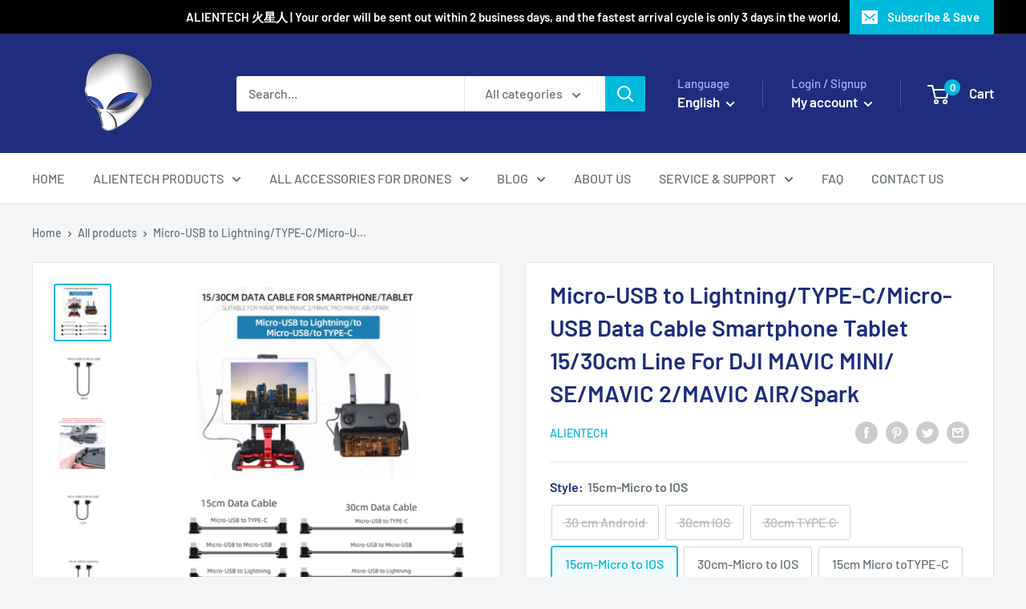

--- FILE ---
content_type: text/html; charset=utf-8
request_url: https://alienth.cn/products/micro-usb-to-lightning-type-c-micro-usb-data-cable-smartphone-tablet-15-30cm-line-for-dji-mavic-mini-se-mavic-2-mavic-air-spark
body_size: 53630
content:
<!doctype html>

<html class="no-js" lang="en">
  <head>
    <meta charset="utf-8">
    <meta name="viewport" content="width=device-width, initial-scale=1.0, height=device-height, minimum-scale=1.0, maximum-scale=5.0">
    <meta name="theme-color" content="#00badb">
    <meta name="google-site-verification" content="JdWKzCPVU324FcBXXq1KBKPf6g2mSQPOGK7RcIQD_n0" />
    <meta name="google-site-verification" content="9YroQmaSZb08uiwC_yeUjq0WruxwM0RBFqxbbb8nn64" />
    <meta name="google-site-verification" content="JdWKzCPVU324FcBXXq1KBKPf6g2mSQPOGK7RcIQD_n0" />
<script async src="https://pagead2.googlesyndication.com/pagead/js/adsbygoogle.js?client=ca-pub-3407729999181401"
     crossorigin="anonymous"></script><title>Micro-USB to Lightning/TYPE-C/Micro-USB Data Cable Smartphone Tablet 1
</title><meta name="description" content="Data Cable For DJI Spark/MAVIC Pro/Mavic 2 /Mavic Air Control Micro USB to Lighting/type C/Micro USB Adapter line for IPhone For Pad For xiaomi Data Cable for DJI SPARK/ MAVIC PRO/Platinum/Mavic Air Directly connect to smartphones/ tablets Net Weight: 11g Cable Length: about 30cm pls note :It doesn&#39;t suit For DJI mavic"><link rel="canonical" href="https://alienth.cn/products/micro-usb-to-lightning-type-c-micro-usb-data-cable-smartphone-tablet-15-30cm-line-for-dji-mavic-mini-se-mavic-2-mavic-air-spark"><link rel="shortcut icon" href="//alienth.cn/cdn/shop/files/3ccc1faab795f9ce0202e6957ed35a4c_96x96.png?v=1624607771" type="image/png"><link rel="preload" as="style" href="//alienth.cn/cdn/shop/t/25/assets/theme.css?v=93670058495868888441702058585">
    <link rel="preload" as="script" href="//alienth.cn/cdn/shop/t/25/assets/theme.min.js?v=116761201341942993531702058585">
    <link rel="preconnect" href="https://cdn.shopify.com">
    <link rel="preconnect" href="https://fonts.shopifycdn.com">
    <link rel="dns-prefetch" href="https://productreviews.shopifycdn.com">
    <link rel="dns-prefetch" href="https://ajax.googleapis.com">
    <link rel="dns-prefetch" href="https://maps.googleapis.com">
    <link rel="dns-prefetch" href="https://maps.gstatic.com">

    <meta property="og:type" content="product">
  <meta property="og:title" content="Micro-USB to Lightning/TYPE-C/Micro-USB Data Cable Smartphone Tablet 15/30cm Line For DJI MAVIC MINI/ SE/MAVIC 2/MAVIC AIR/Spark"><meta property="og:image" content="http://alienth.cn/cdn/shop/products/S614fae6ad97645c2841f250cfdab7b25F.jpg?v=1667050088">
    <meta property="og:image:secure_url" content="https://alienth.cn/cdn/shop/products/S614fae6ad97645c2841f250cfdab7b25F.jpg?v=1667050088">
    <meta property="og:image:width" content="800">
    <meta property="og:image:height" content="800"><meta property="product:price:amount" content="5.00">
  <meta property="product:price:currency" content="USD"><meta property="og:description" content="Data Cable For DJI Spark/MAVIC Pro/Mavic 2 /Mavic Air Control Micro USB to Lighting/type C/Micro USB Adapter line for IPhone For Pad For xiaomi Data Cable for DJI SPARK/ MAVIC PRO/Platinum/Mavic Air Directly connect to smartphones/ tablets Net Weight: 11g Cable Length: about 30cm pls note :It doesn&#39;t suit For DJI mavic"><meta property="og:url" content="https://alienth.cn/products/micro-usb-to-lightning-type-c-micro-usb-data-cable-smartphone-tablet-15-30cm-line-for-dji-mavic-mini-se-mavic-2-mavic-air-spark">
<meta property="og:site_name" content="ALIENTECH"><meta name="twitter:card" content="summary"><meta name="twitter:title" content="Micro-USB to Lightning/TYPE-C/Micro-USB Data Cable Smartphone Tablet 15/30cm Line For DJI MAVIC MINI/ SE/MAVIC 2/MAVIC AIR/Spark">
  <meta name="twitter:description" content="




















Data Cable For DJI Spark/MAVIC Pro/Mavic 2 /Mavic Air Control Micro USB to Lighting/type C/Micro USB Adapter line for IPhone For Pad For xiaomi

Data Cable for DJI SPARK/ MAVIC PRO/Platinum/Mavic Air
Directly connect to smartphones/ tablets
Net Weight: 11g
Cable Length: about 30cm
pls note :It doesn&#39;t suit For DJI mavic air 2/DJI MINI 2


Android to TYPE-C, Android to IOS, Android to Android
Quantity: 1pc
Many in stcoks now .Pls feel free to place the order !Shippment will be arranged within 24 hours .Thanks 



















">
  <meta name="twitter:image" content="https://alienth.cn/cdn/shop/products/S614fae6ad97645c2841f250cfdab7b25F_600x600_crop_center.jpg?v=1667050088">
    <link rel="preload" href="//alienth.cn/cdn/fonts/barlow/barlow_n6.329f582a81f63f125e63c20a5a80ae9477df68e1.woff2" as="font" type="font/woff2" crossorigin>
<link rel="preload" href="//alienth.cn/cdn/fonts/barlow/barlow_n5.a193a1990790eba0cc5cca569d23799830e90f07.woff2" as="font" type="font/woff2" crossorigin>

<style>
  @font-face {
  font-family: Barlow;
  font-weight: 600;
  font-style: normal;
  font-display: swap;
  src: url("//alienth.cn/cdn/fonts/barlow/barlow_n6.329f582a81f63f125e63c20a5a80ae9477df68e1.woff2") format("woff2"),
       url("//alienth.cn/cdn/fonts/barlow/barlow_n6.0163402e36247bcb8b02716880d0b39568412e9e.woff") format("woff");
}

  @font-face {
  font-family: Barlow;
  font-weight: 500;
  font-style: normal;
  font-display: swap;
  src: url("//alienth.cn/cdn/fonts/barlow/barlow_n5.a193a1990790eba0cc5cca569d23799830e90f07.woff2") format("woff2"),
       url("//alienth.cn/cdn/fonts/barlow/barlow_n5.ae31c82169b1dc0715609b8cc6a610b917808358.woff") format("woff");
}

@font-face {
  font-family: Barlow;
  font-weight: 600;
  font-style: normal;
  font-display: swap;
  src: url("//alienth.cn/cdn/fonts/barlow/barlow_n6.329f582a81f63f125e63c20a5a80ae9477df68e1.woff2") format("woff2"),
       url("//alienth.cn/cdn/fonts/barlow/barlow_n6.0163402e36247bcb8b02716880d0b39568412e9e.woff") format("woff");
}

@font-face {
  font-family: Barlow;
  font-weight: 600;
  font-style: italic;
  font-display: swap;
  src: url("//alienth.cn/cdn/fonts/barlow/barlow_i6.5a22bd20fb27bad4d7674cc6e666fb9c77d813bb.woff2") format("woff2"),
       url("//alienth.cn/cdn/fonts/barlow/barlow_i6.1c8787fcb59f3add01a87f21b38c7ef797e3b3a1.woff") format("woff");
}


  @font-face {
  font-family: Barlow;
  font-weight: 700;
  font-style: normal;
  font-display: swap;
  src: url("//alienth.cn/cdn/fonts/barlow/barlow_n7.691d1d11f150e857dcbc1c10ef03d825bc378d81.woff2") format("woff2"),
       url("//alienth.cn/cdn/fonts/barlow/barlow_n7.4fdbb1cb7da0e2c2f88492243ffa2b4f91924840.woff") format("woff");
}

  @font-face {
  font-family: Barlow;
  font-weight: 500;
  font-style: italic;
  font-display: swap;
  src: url("//alienth.cn/cdn/fonts/barlow/barlow_i5.714d58286997b65cd479af615cfa9bb0a117a573.woff2") format("woff2"),
       url("//alienth.cn/cdn/fonts/barlow/barlow_i5.0120f77e6447d3b5df4bbec8ad8c2d029d87fb21.woff") format("woff");
}

  @font-face {
  font-family: Barlow;
  font-weight: 700;
  font-style: italic;
  font-display: swap;
  src: url("//alienth.cn/cdn/fonts/barlow/barlow_i7.50e19d6cc2ba5146fa437a5a7443c76d5d730103.woff2") format("woff2"),
       url("//alienth.cn/cdn/fonts/barlow/barlow_i7.47e9f98f1b094d912e6fd631cc3fe93d9f40964f.woff") format("woff");
}


  :root {
    --default-text-font-size : 15px;
    --base-text-font-size    : 16px;
    --heading-font-family    : Barlow, sans-serif;
    --heading-font-weight    : 600;
    --heading-font-style     : normal;
    --text-font-family       : Barlow, sans-serif;
    --text-font-weight       : 500;
    --text-font-style        : normal;
    --text-font-bolder-weight: 600;
    --text-link-decoration   : underline;

    --text-color               : #677279;
    --text-color-rgb           : 103, 114, 121;
    --heading-color            : #1e2d7d;
    --border-color             : #e1e3e4;
    --border-color-rgb         : 225, 227, 228;
    --form-border-color        : #d4d6d8;
    --accent-color             : #00badb;
    --accent-color-rgb         : 0, 186, 219;
    --link-color               : #00badb;
    --link-color-hover         : #00798e;
    --background               : #f3f5f6;
    --secondary-background     : #ffffff;
    --secondary-background-rgb : 255, 255, 255;
    --accent-background        : rgba(0, 186, 219, 0.08);

    --input-background: #ffffff;

    --error-color       : #ff0000;
    --error-background  : rgba(255, 0, 0, 0.07);
    --success-color     : #00aa00;
    --success-background: rgba(0, 170, 0, 0.11);

    --primary-button-background      : #00badb;
    --primary-button-background-rgb  : 0, 186, 219;
    --primary-button-text-color      : #ffffff;
    --secondary-button-background    : #1e2d7d;
    --secondary-button-background-rgb: 30, 45, 125;
    --secondary-button-text-color    : #ffffff;

    --header-background      : #1e2d7d;
    --header-text-color      : #ffffff;
    --header-light-text-color: #a3afef;
    --header-border-color    : rgba(163, 175, 239, 0.3);
    --header-accent-color    : #00badb;

    --footer-background-color:    #f3f5f6;
    --footer-heading-text-color:  #1e2d7d;
    --footer-body-text-color:     #677279;
    --footer-accent-color:        #00badb;
    --footer-accent-color-rgb:    0, 186, 219;
    --footer-border:              1px solid var(--border-color);
    
    --flickity-arrow-color: #abb1b4;--product-on-sale-accent           : #ee0000;
    --product-on-sale-accent-rgb       : 238, 0, 0;
    --product-on-sale-color            : #ffffff;
    --product-in-stock-color           : #008a00;
    --product-low-stock-color          : #ee0000;
    --product-sold-out-color           : #8a9297;
    --product-custom-label-1-background: #008a00;
    --product-custom-label-1-color     : #ffffff;
    --product-custom-label-2-background: #00a500;
    --product-custom-label-2-color     : #ffffff;
    --product-review-star-color        : #ffbd00;

    --mobile-container-gutter : 20px;
    --desktop-container-gutter: 40px;
  }
</style>

<script>
  // IE11 does not have support for CSS variables, so we have to polyfill them
  if (!(((window || {}).CSS || {}).supports && window.CSS.supports('(--a: 0)'))) {
    const script = document.createElement('script');
    script.type = 'text/javascript';
    script.src = 'https://cdn.jsdelivr.net/npm/css-vars-ponyfill@2';
    script.onload = function() {
      cssVars({});
    };

    document.getElementsByTagName('head')[0].appendChild(script);
  }
</script>


    <script>window.performance && window.performance.mark && window.performance.mark('shopify.content_for_header.start');</script><meta name="google-site-verification" content="JdWKzCPVU324FcBXXq1KBKPf6g2mSQPOGK7RcIQD_n0">
<meta name="facebook-domain-verification" content="okqse28txpkg547zkdw3gmka9i3692">
<meta name="facebook-domain-verification" content="t9gs88thdvddzeyzx9s5hm0ezmp9c9">
<meta name="facebook-domain-verification" content="b6smcb4kh6697cc0hhsyzsypjzwtzl">
<meta name="facebook-domain-verification" content="iurqqz3swlru0o2q2sx55ujflmzt79">
<meta name="facebook-domain-verification" content="0ybahojhmiqcoj2b75efkyvohpyp4p">
<meta id="shopify-digital-wallet" name="shopify-digital-wallet" content="/19106229/digital_wallets/dialog">
<meta name="shopify-checkout-api-token" content="adc22a89228a80eba8f183c37a03206a">
<meta id="in-context-paypal-metadata" data-shop-id="19106229" data-venmo-supported="false" data-environment="production" data-locale="en_US" data-paypal-v4="true" data-currency="USD">
<link rel="alternate" hreflang="x-default" href="https://alienth.cn/products/micro-usb-to-lightning-type-c-micro-usb-data-cable-smartphone-tablet-15-30cm-line-for-dji-mavic-mini-se-mavic-2-mavic-air-spark">
<link rel="alternate" hreflang="en" href="https://alienth.cn/products/micro-usb-to-lightning-type-c-micro-usb-data-cable-smartphone-tablet-15-30cm-line-for-dji-mavic-mini-se-mavic-2-mavic-air-spark">
<link rel="alternate" hreflang="de" href="https://alienth.cn/de/products/micro-usb-to-lightning-type-c-micro-usb-data-cable-smartphone-tablet-15-30cm-line-for-dji-mavic-mini-se-mavic-2-mavic-air-spark">
<link rel="alternate" hreflang="fr" href="https://alienth.cn/fr/products/micro-usb-to-lightning-type-c-micro-usb-data-cable-smartphone-tablet-15-30cm-line-for-dji-mavic-mini-se-mavic-2-mavic-air-spark">
<link rel="alternate" hreflang="ja" href="https://alienth.cn/ja/products/micro-usb-to-lightning-type-c-micro-usb-data-cable-smartphone-tablet-15-30cm-line-for-dji-mavic-mini-se-mavic-2-mavic-air-spark">
<link rel="alternate" hreflang="ko" href="https://alienth.cn/ko/products/micro-usb-to-lightning-type-c-micro-usb-data-cable-smartphone-tablet-15-30cm-line-for-dji-mavic-mini-se-mavic-2-mavic-air-spark">
<link rel="alternate" hreflang="ru" href="https://alienth.cn/ru/products/micro-usb-to-lightning-type-c-micro-usb-data-cable-smartphone-tablet-15-30cm-line-for-dji-mavic-mini-se-mavic-2-mavic-air-spark">
<link rel="alternate" hreflang="ar" href="https://alienth.cn/ar/products/micro-usb-to-lightning-type-c-micro-usb-data-cable-smartphone-tablet-15-30cm-line-for-dji-mavic-mini-se-mavic-2-mavic-air-spark">
<link rel="alternate" hreflang="es" href="https://alienth.cn/es/products/micro-usb-to-lightning-type-c-micro-usb-data-cable-smartphone-tablet-15-30cm-line-for-dji-mavic-mini-se-mavic-2-mavic-air-spark">
<link rel="alternate" hreflang="zh-Hant" href="https://alienth.cn/zh/products/micro-usb-to-lightning-type-c-micro-usb-data-cable-smartphone-tablet-15-30cm-line-for-dji-mavic-mini-se-mavic-2-mavic-air-spark">
<link rel="alternate" hreflang="pt" href="https://alienth.cn/pt/products/micro-usb-to-lightning-type-c-micro-usb-data-cable-smartphone-tablet-15-30cm-line-for-dji-mavic-mini-se-mavic-2-mavic-air-spark">
<link rel="alternate" hreflang="zh-Hant-AC" href="https://alienth.cn/zh/products/micro-usb-to-lightning-type-c-micro-usb-data-cable-smartphone-tablet-15-30cm-line-for-dji-mavic-mini-se-mavic-2-mavic-air-spark">
<link rel="alternate" hreflang="zh-Hant-AD" href="https://alienth.cn/zh/products/micro-usb-to-lightning-type-c-micro-usb-data-cable-smartphone-tablet-15-30cm-line-for-dji-mavic-mini-se-mavic-2-mavic-air-spark">
<link rel="alternate" hreflang="zh-Hant-AE" href="https://alienth.cn/zh/products/micro-usb-to-lightning-type-c-micro-usb-data-cable-smartphone-tablet-15-30cm-line-for-dji-mavic-mini-se-mavic-2-mavic-air-spark">
<link rel="alternate" hreflang="zh-Hant-AF" href="https://alienth.cn/zh/products/micro-usb-to-lightning-type-c-micro-usb-data-cable-smartphone-tablet-15-30cm-line-for-dji-mavic-mini-se-mavic-2-mavic-air-spark">
<link rel="alternate" hreflang="zh-Hant-AG" href="https://alienth.cn/zh/products/micro-usb-to-lightning-type-c-micro-usb-data-cable-smartphone-tablet-15-30cm-line-for-dji-mavic-mini-se-mavic-2-mavic-air-spark">
<link rel="alternate" hreflang="zh-Hant-AI" href="https://alienth.cn/zh/products/micro-usb-to-lightning-type-c-micro-usb-data-cable-smartphone-tablet-15-30cm-line-for-dji-mavic-mini-se-mavic-2-mavic-air-spark">
<link rel="alternate" hreflang="zh-Hant-AL" href="https://alienth.cn/zh/products/micro-usb-to-lightning-type-c-micro-usb-data-cable-smartphone-tablet-15-30cm-line-for-dji-mavic-mini-se-mavic-2-mavic-air-spark">
<link rel="alternate" hreflang="zh-Hant-AM" href="https://alienth.cn/zh/products/micro-usb-to-lightning-type-c-micro-usb-data-cable-smartphone-tablet-15-30cm-line-for-dji-mavic-mini-se-mavic-2-mavic-air-spark">
<link rel="alternate" hreflang="zh-Hant-AO" href="https://alienth.cn/zh/products/micro-usb-to-lightning-type-c-micro-usb-data-cable-smartphone-tablet-15-30cm-line-for-dji-mavic-mini-se-mavic-2-mavic-air-spark">
<link rel="alternate" hreflang="zh-Hant-AR" href="https://alienth.cn/zh/products/micro-usb-to-lightning-type-c-micro-usb-data-cable-smartphone-tablet-15-30cm-line-for-dji-mavic-mini-se-mavic-2-mavic-air-spark">
<link rel="alternate" hreflang="zh-Hant-AT" href="https://alienth.cn/zh/products/micro-usb-to-lightning-type-c-micro-usb-data-cable-smartphone-tablet-15-30cm-line-for-dji-mavic-mini-se-mavic-2-mavic-air-spark">
<link rel="alternate" hreflang="zh-Hant-AU" href="https://alienth.cn/zh/products/micro-usb-to-lightning-type-c-micro-usb-data-cable-smartphone-tablet-15-30cm-line-for-dji-mavic-mini-se-mavic-2-mavic-air-spark">
<link rel="alternate" hreflang="zh-Hant-AW" href="https://alienth.cn/zh/products/micro-usb-to-lightning-type-c-micro-usb-data-cable-smartphone-tablet-15-30cm-line-for-dji-mavic-mini-se-mavic-2-mavic-air-spark">
<link rel="alternate" hreflang="zh-Hant-AX" href="https://alienth.cn/zh/products/micro-usb-to-lightning-type-c-micro-usb-data-cable-smartphone-tablet-15-30cm-line-for-dji-mavic-mini-se-mavic-2-mavic-air-spark">
<link rel="alternate" hreflang="zh-Hant-AZ" href="https://alienth.cn/zh/products/micro-usb-to-lightning-type-c-micro-usb-data-cable-smartphone-tablet-15-30cm-line-for-dji-mavic-mini-se-mavic-2-mavic-air-spark">
<link rel="alternate" hreflang="zh-Hant-BA" href="https://alienth.cn/zh/products/micro-usb-to-lightning-type-c-micro-usb-data-cable-smartphone-tablet-15-30cm-line-for-dji-mavic-mini-se-mavic-2-mavic-air-spark">
<link rel="alternate" hreflang="zh-Hant-BB" href="https://alienth.cn/zh/products/micro-usb-to-lightning-type-c-micro-usb-data-cable-smartphone-tablet-15-30cm-line-for-dji-mavic-mini-se-mavic-2-mavic-air-spark">
<link rel="alternate" hreflang="zh-Hant-BD" href="https://alienth.cn/zh/products/micro-usb-to-lightning-type-c-micro-usb-data-cable-smartphone-tablet-15-30cm-line-for-dji-mavic-mini-se-mavic-2-mavic-air-spark">
<link rel="alternate" hreflang="zh-Hant-BE" href="https://alienth.cn/zh/products/micro-usb-to-lightning-type-c-micro-usb-data-cable-smartphone-tablet-15-30cm-line-for-dji-mavic-mini-se-mavic-2-mavic-air-spark">
<link rel="alternate" hreflang="zh-Hant-BF" href="https://alienth.cn/zh/products/micro-usb-to-lightning-type-c-micro-usb-data-cable-smartphone-tablet-15-30cm-line-for-dji-mavic-mini-se-mavic-2-mavic-air-spark">
<link rel="alternate" hreflang="zh-Hant-BG" href="https://alienth.cn/zh/products/micro-usb-to-lightning-type-c-micro-usb-data-cable-smartphone-tablet-15-30cm-line-for-dji-mavic-mini-se-mavic-2-mavic-air-spark">
<link rel="alternate" hreflang="zh-Hant-BH" href="https://alienth.cn/zh/products/micro-usb-to-lightning-type-c-micro-usb-data-cable-smartphone-tablet-15-30cm-line-for-dji-mavic-mini-se-mavic-2-mavic-air-spark">
<link rel="alternate" hreflang="zh-Hant-BI" href="https://alienth.cn/zh/products/micro-usb-to-lightning-type-c-micro-usb-data-cable-smartphone-tablet-15-30cm-line-for-dji-mavic-mini-se-mavic-2-mavic-air-spark">
<link rel="alternate" hreflang="zh-Hant-BJ" href="https://alienth.cn/zh/products/micro-usb-to-lightning-type-c-micro-usb-data-cable-smartphone-tablet-15-30cm-line-for-dji-mavic-mini-se-mavic-2-mavic-air-spark">
<link rel="alternate" hreflang="zh-Hant-BL" href="https://alienth.cn/zh/products/micro-usb-to-lightning-type-c-micro-usb-data-cable-smartphone-tablet-15-30cm-line-for-dji-mavic-mini-se-mavic-2-mavic-air-spark">
<link rel="alternate" hreflang="zh-Hant-BM" href="https://alienth.cn/zh/products/micro-usb-to-lightning-type-c-micro-usb-data-cable-smartphone-tablet-15-30cm-line-for-dji-mavic-mini-se-mavic-2-mavic-air-spark">
<link rel="alternate" hreflang="zh-Hant-BN" href="https://alienth.cn/zh/products/micro-usb-to-lightning-type-c-micro-usb-data-cable-smartphone-tablet-15-30cm-line-for-dji-mavic-mini-se-mavic-2-mavic-air-spark">
<link rel="alternate" hreflang="zh-Hant-BO" href="https://alienth.cn/zh/products/micro-usb-to-lightning-type-c-micro-usb-data-cable-smartphone-tablet-15-30cm-line-for-dji-mavic-mini-se-mavic-2-mavic-air-spark">
<link rel="alternate" hreflang="zh-Hant-BQ" href="https://alienth.cn/zh/products/micro-usb-to-lightning-type-c-micro-usb-data-cable-smartphone-tablet-15-30cm-line-for-dji-mavic-mini-se-mavic-2-mavic-air-spark">
<link rel="alternate" hreflang="zh-Hant-BR" href="https://alienth.cn/zh/products/micro-usb-to-lightning-type-c-micro-usb-data-cable-smartphone-tablet-15-30cm-line-for-dji-mavic-mini-se-mavic-2-mavic-air-spark">
<link rel="alternate" hreflang="zh-Hant-BS" href="https://alienth.cn/zh/products/micro-usb-to-lightning-type-c-micro-usb-data-cable-smartphone-tablet-15-30cm-line-for-dji-mavic-mini-se-mavic-2-mavic-air-spark">
<link rel="alternate" hreflang="zh-Hant-BT" href="https://alienth.cn/zh/products/micro-usb-to-lightning-type-c-micro-usb-data-cable-smartphone-tablet-15-30cm-line-for-dji-mavic-mini-se-mavic-2-mavic-air-spark">
<link rel="alternate" hreflang="zh-Hant-BW" href="https://alienth.cn/zh/products/micro-usb-to-lightning-type-c-micro-usb-data-cable-smartphone-tablet-15-30cm-line-for-dji-mavic-mini-se-mavic-2-mavic-air-spark">
<link rel="alternate" hreflang="zh-Hant-BY" href="https://alienth.cn/zh/products/micro-usb-to-lightning-type-c-micro-usb-data-cable-smartphone-tablet-15-30cm-line-for-dji-mavic-mini-se-mavic-2-mavic-air-spark">
<link rel="alternate" hreflang="zh-Hant-BZ" href="https://alienth.cn/zh/products/micro-usb-to-lightning-type-c-micro-usb-data-cable-smartphone-tablet-15-30cm-line-for-dji-mavic-mini-se-mavic-2-mavic-air-spark">
<link rel="alternate" hreflang="zh-Hant-CA" href="https://alienth.cn/zh/products/micro-usb-to-lightning-type-c-micro-usb-data-cable-smartphone-tablet-15-30cm-line-for-dji-mavic-mini-se-mavic-2-mavic-air-spark">
<link rel="alternate" hreflang="zh-Hant-CC" href="https://alienth.cn/zh/products/micro-usb-to-lightning-type-c-micro-usb-data-cable-smartphone-tablet-15-30cm-line-for-dji-mavic-mini-se-mavic-2-mavic-air-spark">
<link rel="alternate" hreflang="zh-Hant-CD" href="https://alienth.cn/zh/products/micro-usb-to-lightning-type-c-micro-usb-data-cable-smartphone-tablet-15-30cm-line-for-dji-mavic-mini-se-mavic-2-mavic-air-spark">
<link rel="alternate" hreflang="zh-Hant-CF" href="https://alienth.cn/zh/products/micro-usb-to-lightning-type-c-micro-usb-data-cable-smartphone-tablet-15-30cm-line-for-dji-mavic-mini-se-mavic-2-mavic-air-spark">
<link rel="alternate" hreflang="zh-Hant-CG" href="https://alienth.cn/zh/products/micro-usb-to-lightning-type-c-micro-usb-data-cable-smartphone-tablet-15-30cm-line-for-dji-mavic-mini-se-mavic-2-mavic-air-spark">
<link rel="alternate" hreflang="zh-Hant-CH" href="https://alienth.cn/zh/products/micro-usb-to-lightning-type-c-micro-usb-data-cable-smartphone-tablet-15-30cm-line-for-dji-mavic-mini-se-mavic-2-mavic-air-spark">
<link rel="alternate" hreflang="zh-Hant-CI" href="https://alienth.cn/zh/products/micro-usb-to-lightning-type-c-micro-usb-data-cable-smartphone-tablet-15-30cm-line-for-dji-mavic-mini-se-mavic-2-mavic-air-spark">
<link rel="alternate" hreflang="zh-Hant-CK" href="https://alienth.cn/zh/products/micro-usb-to-lightning-type-c-micro-usb-data-cable-smartphone-tablet-15-30cm-line-for-dji-mavic-mini-se-mavic-2-mavic-air-spark">
<link rel="alternate" hreflang="zh-Hant-CL" href="https://alienth.cn/zh/products/micro-usb-to-lightning-type-c-micro-usb-data-cable-smartphone-tablet-15-30cm-line-for-dji-mavic-mini-se-mavic-2-mavic-air-spark">
<link rel="alternate" hreflang="zh-Hant-CM" href="https://alienth.cn/zh/products/micro-usb-to-lightning-type-c-micro-usb-data-cable-smartphone-tablet-15-30cm-line-for-dji-mavic-mini-se-mavic-2-mavic-air-spark">
<link rel="alternate" hreflang="zh-Hant-CN" href="https://alienth.cn/zh/products/micro-usb-to-lightning-type-c-micro-usb-data-cable-smartphone-tablet-15-30cm-line-for-dji-mavic-mini-se-mavic-2-mavic-air-spark">
<link rel="alternate" hreflang="zh-Hant-CO" href="https://alienth.cn/zh/products/micro-usb-to-lightning-type-c-micro-usb-data-cable-smartphone-tablet-15-30cm-line-for-dji-mavic-mini-se-mavic-2-mavic-air-spark">
<link rel="alternate" hreflang="zh-Hant-CR" href="https://alienth.cn/zh/products/micro-usb-to-lightning-type-c-micro-usb-data-cable-smartphone-tablet-15-30cm-line-for-dji-mavic-mini-se-mavic-2-mavic-air-spark">
<link rel="alternate" hreflang="zh-Hant-CV" href="https://alienth.cn/zh/products/micro-usb-to-lightning-type-c-micro-usb-data-cable-smartphone-tablet-15-30cm-line-for-dji-mavic-mini-se-mavic-2-mavic-air-spark">
<link rel="alternate" hreflang="zh-Hant-CW" href="https://alienth.cn/zh/products/micro-usb-to-lightning-type-c-micro-usb-data-cable-smartphone-tablet-15-30cm-line-for-dji-mavic-mini-se-mavic-2-mavic-air-spark">
<link rel="alternate" hreflang="zh-Hant-CX" href="https://alienth.cn/zh/products/micro-usb-to-lightning-type-c-micro-usb-data-cable-smartphone-tablet-15-30cm-line-for-dji-mavic-mini-se-mavic-2-mavic-air-spark">
<link rel="alternate" hreflang="zh-Hant-CY" href="https://alienth.cn/zh/products/micro-usb-to-lightning-type-c-micro-usb-data-cable-smartphone-tablet-15-30cm-line-for-dji-mavic-mini-se-mavic-2-mavic-air-spark">
<link rel="alternate" hreflang="zh-Hant-CZ" href="https://alienth.cn/zh/products/micro-usb-to-lightning-type-c-micro-usb-data-cable-smartphone-tablet-15-30cm-line-for-dji-mavic-mini-se-mavic-2-mavic-air-spark">
<link rel="alternate" hreflang="zh-Hant-DE" href="https://alienth.cn/zh/products/micro-usb-to-lightning-type-c-micro-usb-data-cable-smartphone-tablet-15-30cm-line-for-dji-mavic-mini-se-mavic-2-mavic-air-spark">
<link rel="alternate" hreflang="zh-Hant-DJ" href="https://alienth.cn/zh/products/micro-usb-to-lightning-type-c-micro-usb-data-cable-smartphone-tablet-15-30cm-line-for-dji-mavic-mini-se-mavic-2-mavic-air-spark">
<link rel="alternate" hreflang="zh-Hant-DK" href="https://alienth.cn/zh/products/micro-usb-to-lightning-type-c-micro-usb-data-cable-smartphone-tablet-15-30cm-line-for-dji-mavic-mini-se-mavic-2-mavic-air-spark">
<link rel="alternate" hreflang="zh-Hant-DM" href="https://alienth.cn/zh/products/micro-usb-to-lightning-type-c-micro-usb-data-cable-smartphone-tablet-15-30cm-line-for-dji-mavic-mini-se-mavic-2-mavic-air-spark">
<link rel="alternate" hreflang="zh-Hant-DO" href="https://alienth.cn/zh/products/micro-usb-to-lightning-type-c-micro-usb-data-cable-smartphone-tablet-15-30cm-line-for-dji-mavic-mini-se-mavic-2-mavic-air-spark">
<link rel="alternate" hreflang="zh-Hant-DZ" href="https://alienth.cn/zh/products/micro-usb-to-lightning-type-c-micro-usb-data-cable-smartphone-tablet-15-30cm-line-for-dji-mavic-mini-se-mavic-2-mavic-air-spark">
<link rel="alternate" hreflang="zh-Hant-EC" href="https://alienth.cn/zh/products/micro-usb-to-lightning-type-c-micro-usb-data-cable-smartphone-tablet-15-30cm-line-for-dji-mavic-mini-se-mavic-2-mavic-air-spark">
<link rel="alternate" hreflang="zh-Hant-EE" href="https://alienth.cn/zh/products/micro-usb-to-lightning-type-c-micro-usb-data-cable-smartphone-tablet-15-30cm-line-for-dji-mavic-mini-se-mavic-2-mavic-air-spark">
<link rel="alternate" hreflang="zh-Hant-EG" href="https://alienth.cn/zh/products/micro-usb-to-lightning-type-c-micro-usb-data-cable-smartphone-tablet-15-30cm-line-for-dji-mavic-mini-se-mavic-2-mavic-air-spark">
<link rel="alternate" hreflang="zh-Hant-EH" href="https://alienth.cn/zh/products/micro-usb-to-lightning-type-c-micro-usb-data-cable-smartphone-tablet-15-30cm-line-for-dji-mavic-mini-se-mavic-2-mavic-air-spark">
<link rel="alternate" hreflang="zh-Hant-ER" href="https://alienth.cn/zh/products/micro-usb-to-lightning-type-c-micro-usb-data-cable-smartphone-tablet-15-30cm-line-for-dji-mavic-mini-se-mavic-2-mavic-air-spark">
<link rel="alternate" hreflang="zh-Hant-ES" href="https://alienth.cn/zh/products/micro-usb-to-lightning-type-c-micro-usb-data-cable-smartphone-tablet-15-30cm-line-for-dji-mavic-mini-se-mavic-2-mavic-air-spark">
<link rel="alternate" hreflang="zh-Hant-ET" href="https://alienth.cn/zh/products/micro-usb-to-lightning-type-c-micro-usb-data-cable-smartphone-tablet-15-30cm-line-for-dji-mavic-mini-se-mavic-2-mavic-air-spark">
<link rel="alternate" hreflang="zh-Hant-FI" href="https://alienth.cn/zh/products/micro-usb-to-lightning-type-c-micro-usb-data-cable-smartphone-tablet-15-30cm-line-for-dji-mavic-mini-se-mavic-2-mavic-air-spark">
<link rel="alternate" hreflang="zh-Hant-FJ" href="https://alienth.cn/zh/products/micro-usb-to-lightning-type-c-micro-usb-data-cable-smartphone-tablet-15-30cm-line-for-dji-mavic-mini-se-mavic-2-mavic-air-spark">
<link rel="alternate" hreflang="zh-Hant-FK" href="https://alienth.cn/zh/products/micro-usb-to-lightning-type-c-micro-usb-data-cable-smartphone-tablet-15-30cm-line-for-dji-mavic-mini-se-mavic-2-mavic-air-spark">
<link rel="alternate" hreflang="zh-Hant-FO" href="https://alienth.cn/zh/products/micro-usb-to-lightning-type-c-micro-usb-data-cable-smartphone-tablet-15-30cm-line-for-dji-mavic-mini-se-mavic-2-mavic-air-spark">
<link rel="alternate" hreflang="zh-Hant-FR" href="https://alienth.cn/zh/products/micro-usb-to-lightning-type-c-micro-usb-data-cable-smartphone-tablet-15-30cm-line-for-dji-mavic-mini-se-mavic-2-mavic-air-spark">
<link rel="alternate" hreflang="zh-Hant-GA" href="https://alienth.cn/zh/products/micro-usb-to-lightning-type-c-micro-usb-data-cable-smartphone-tablet-15-30cm-line-for-dji-mavic-mini-se-mavic-2-mavic-air-spark">
<link rel="alternate" hreflang="zh-Hant-GB" href="https://alienth.cn/zh/products/micro-usb-to-lightning-type-c-micro-usb-data-cable-smartphone-tablet-15-30cm-line-for-dji-mavic-mini-se-mavic-2-mavic-air-spark">
<link rel="alternate" hreflang="zh-Hant-GD" href="https://alienth.cn/zh/products/micro-usb-to-lightning-type-c-micro-usb-data-cable-smartphone-tablet-15-30cm-line-for-dji-mavic-mini-se-mavic-2-mavic-air-spark">
<link rel="alternate" hreflang="zh-Hant-GE" href="https://alienth.cn/zh/products/micro-usb-to-lightning-type-c-micro-usb-data-cable-smartphone-tablet-15-30cm-line-for-dji-mavic-mini-se-mavic-2-mavic-air-spark">
<link rel="alternate" hreflang="zh-Hant-GF" href="https://alienth.cn/zh/products/micro-usb-to-lightning-type-c-micro-usb-data-cable-smartphone-tablet-15-30cm-line-for-dji-mavic-mini-se-mavic-2-mavic-air-spark">
<link rel="alternate" hreflang="zh-Hant-GG" href="https://alienth.cn/zh/products/micro-usb-to-lightning-type-c-micro-usb-data-cable-smartphone-tablet-15-30cm-line-for-dji-mavic-mini-se-mavic-2-mavic-air-spark">
<link rel="alternate" hreflang="zh-Hant-GH" href="https://alienth.cn/zh/products/micro-usb-to-lightning-type-c-micro-usb-data-cable-smartphone-tablet-15-30cm-line-for-dji-mavic-mini-se-mavic-2-mavic-air-spark">
<link rel="alternate" hreflang="zh-Hant-GI" href="https://alienth.cn/zh/products/micro-usb-to-lightning-type-c-micro-usb-data-cable-smartphone-tablet-15-30cm-line-for-dji-mavic-mini-se-mavic-2-mavic-air-spark">
<link rel="alternate" hreflang="zh-Hant-GL" href="https://alienth.cn/zh/products/micro-usb-to-lightning-type-c-micro-usb-data-cable-smartphone-tablet-15-30cm-line-for-dji-mavic-mini-se-mavic-2-mavic-air-spark">
<link rel="alternate" hreflang="zh-Hant-GM" href="https://alienth.cn/zh/products/micro-usb-to-lightning-type-c-micro-usb-data-cable-smartphone-tablet-15-30cm-line-for-dji-mavic-mini-se-mavic-2-mavic-air-spark">
<link rel="alternate" hreflang="zh-Hant-GN" href="https://alienth.cn/zh/products/micro-usb-to-lightning-type-c-micro-usb-data-cable-smartphone-tablet-15-30cm-line-for-dji-mavic-mini-se-mavic-2-mavic-air-spark">
<link rel="alternate" hreflang="zh-Hant-GP" href="https://alienth.cn/zh/products/micro-usb-to-lightning-type-c-micro-usb-data-cable-smartphone-tablet-15-30cm-line-for-dji-mavic-mini-se-mavic-2-mavic-air-spark">
<link rel="alternate" hreflang="zh-Hant-GQ" href="https://alienth.cn/zh/products/micro-usb-to-lightning-type-c-micro-usb-data-cable-smartphone-tablet-15-30cm-line-for-dji-mavic-mini-se-mavic-2-mavic-air-spark">
<link rel="alternate" hreflang="zh-Hant-GR" href="https://alienth.cn/zh/products/micro-usb-to-lightning-type-c-micro-usb-data-cable-smartphone-tablet-15-30cm-line-for-dji-mavic-mini-se-mavic-2-mavic-air-spark">
<link rel="alternate" hreflang="zh-Hant-GS" href="https://alienth.cn/zh/products/micro-usb-to-lightning-type-c-micro-usb-data-cable-smartphone-tablet-15-30cm-line-for-dji-mavic-mini-se-mavic-2-mavic-air-spark">
<link rel="alternate" hreflang="zh-Hant-GT" href="https://alienth.cn/zh/products/micro-usb-to-lightning-type-c-micro-usb-data-cable-smartphone-tablet-15-30cm-line-for-dji-mavic-mini-se-mavic-2-mavic-air-spark">
<link rel="alternate" hreflang="zh-Hant-GW" href="https://alienth.cn/zh/products/micro-usb-to-lightning-type-c-micro-usb-data-cable-smartphone-tablet-15-30cm-line-for-dji-mavic-mini-se-mavic-2-mavic-air-spark">
<link rel="alternate" hreflang="zh-Hant-GY" href="https://alienth.cn/zh/products/micro-usb-to-lightning-type-c-micro-usb-data-cable-smartphone-tablet-15-30cm-line-for-dji-mavic-mini-se-mavic-2-mavic-air-spark">
<link rel="alternate" hreflang="zh-Hant-HK" href="https://alienth.cn/zh/products/micro-usb-to-lightning-type-c-micro-usb-data-cable-smartphone-tablet-15-30cm-line-for-dji-mavic-mini-se-mavic-2-mavic-air-spark">
<link rel="alternate" hreflang="zh-Hant-HN" href="https://alienth.cn/zh/products/micro-usb-to-lightning-type-c-micro-usb-data-cable-smartphone-tablet-15-30cm-line-for-dji-mavic-mini-se-mavic-2-mavic-air-spark">
<link rel="alternate" hreflang="zh-Hant-HR" href="https://alienth.cn/zh/products/micro-usb-to-lightning-type-c-micro-usb-data-cable-smartphone-tablet-15-30cm-line-for-dji-mavic-mini-se-mavic-2-mavic-air-spark">
<link rel="alternate" hreflang="zh-Hant-HT" href="https://alienth.cn/zh/products/micro-usb-to-lightning-type-c-micro-usb-data-cable-smartphone-tablet-15-30cm-line-for-dji-mavic-mini-se-mavic-2-mavic-air-spark">
<link rel="alternate" hreflang="zh-Hant-HU" href="https://alienth.cn/zh/products/micro-usb-to-lightning-type-c-micro-usb-data-cable-smartphone-tablet-15-30cm-line-for-dji-mavic-mini-se-mavic-2-mavic-air-spark">
<link rel="alternate" hreflang="zh-Hant-ID" href="https://alienth.cn/zh/products/micro-usb-to-lightning-type-c-micro-usb-data-cable-smartphone-tablet-15-30cm-line-for-dji-mavic-mini-se-mavic-2-mavic-air-spark">
<link rel="alternate" hreflang="zh-Hant-IE" href="https://alienth.cn/zh/products/micro-usb-to-lightning-type-c-micro-usb-data-cable-smartphone-tablet-15-30cm-line-for-dji-mavic-mini-se-mavic-2-mavic-air-spark">
<link rel="alternate" hreflang="zh-Hant-IL" href="https://alienth.cn/zh/products/micro-usb-to-lightning-type-c-micro-usb-data-cable-smartphone-tablet-15-30cm-line-for-dji-mavic-mini-se-mavic-2-mavic-air-spark">
<link rel="alternate" hreflang="zh-Hant-IM" href="https://alienth.cn/zh/products/micro-usb-to-lightning-type-c-micro-usb-data-cable-smartphone-tablet-15-30cm-line-for-dji-mavic-mini-se-mavic-2-mavic-air-spark">
<link rel="alternate" hreflang="zh-Hant-IN" href="https://alienth.cn/zh/products/micro-usb-to-lightning-type-c-micro-usb-data-cable-smartphone-tablet-15-30cm-line-for-dji-mavic-mini-se-mavic-2-mavic-air-spark">
<link rel="alternate" hreflang="zh-Hant-IO" href="https://alienth.cn/zh/products/micro-usb-to-lightning-type-c-micro-usb-data-cable-smartphone-tablet-15-30cm-line-for-dji-mavic-mini-se-mavic-2-mavic-air-spark">
<link rel="alternate" hreflang="zh-Hant-IQ" href="https://alienth.cn/zh/products/micro-usb-to-lightning-type-c-micro-usb-data-cable-smartphone-tablet-15-30cm-line-for-dji-mavic-mini-se-mavic-2-mavic-air-spark">
<link rel="alternate" hreflang="zh-Hant-IS" href="https://alienth.cn/zh/products/micro-usb-to-lightning-type-c-micro-usb-data-cable-smartphone-tablet-15-30cm-line-for-dji-mavic-mini-se-mavic-2-mavic-air-spark">
<link rel="alternate" hreflang="zh-Hant-IT" href="https://alienth.cn/zh/products/micro-usb-to-lightning-type-c-micro-usb-data-cable-smartphone-tablet-15-30cm-line-for-dji-mavic-mini-se-mavic-2-mavic-air-spark">
<link rel="alternate" hreflang="zh-Hant-JE" href="https://alienth.cn/zh/products/micro-usb-to-lightning-type-c-micro-usb-data-cable-smartphone-tablet-15-30cm-line-for-dji-mavic-mini-se-mavic-2-mavic-air-spark">
<link rel="alternate" hreflang="zh-Hant-JM" href="https://alienth.cn/zh/products/micro-usb-to-lightning-type-c-micro-usb-data-cable-smartphone-tablet-15-30cm-line-for-dji-mavic-mini-se-mavic-2-mavic-air-spark">
<link rel="alternate" hreflang="zh-Hant-JO" href="https://alienth.cn/zh/products/micro-usb-to-lightning-type-c-micro-usb-data-cable-smartphone-tablet-15-30cm-line-for-dji-mavic-mini-se-mavic-2-mavic-air-spark">
<link rel="alternate" hreflang="zh-Hant-JP" href="https://alienth.cn/zh/products/micro-usb-to-lightning-type-c-micro-usb-data-cable-smartphone-tablet-15-30cm-line-for-dji-mavic-mini-se-mavic-2-mavic-air-spark">
<link rel="alternate" hreflang="zh-Hant-KE" href="https://alienth.cn/zh/products/micro-usb-to-lightning-type-c-micro-usb-data-cable-smartphone-tablet-15-30cm-line-for-dji-mavic-mini-se-mavic-2-mavic-air-spark">
<link rel="alternate" hreflang="zh-Hant-KG" href="https://alienth.cn/zh/products/micro-usb-to-lightning-type-c-micro-usb-data-cable-smartphone-tablet-15-30cm-line-for-dji-mavic-mini-se-mavic-2-mavic-air-spark">
<link rel="alternate" hreflang="zh-Hant-KH" href="https://alienth.cn/zh/products/micro-usb-to-lightning-type-c-micro-usb-data-cable-smartphone-tablet-15-30cm-line-for-dji-mavic-mini-se-mavic-2-mavic-air-spark">
<link rel="alternate" hreflang="zh-Hant-KI" href="https://alienth.cn/zh/products/micro-usb-to-lightning-type-c-micro-usb-data-cable-smartphone-tablet-15-30cm-line-for-dji-mavic-mini-se-mavic-2-mavic-air-spark">
<link rel="alternate" hreflang="zh-Hant-KM" href="https://alienth.cn/zh/products/micro-usb-to-lightning-type-c-micro-usb-data-cable-smartphone-tablet-15-30cm-line-for-dji-mavic-mini-se-mavic-2-mavic-air-spark">
<link rel="alternate" hreflang="zh-Hant-KN" href="https://alienth.cn/zh/products/micro-usb-to-lightning-type-c-micro-usb-data-cable-smartphone-tablet-15-30cm-line-for-dji-mavic-mini-se-mavic-2-mavic-air-spark">
<link rel="alternate" hreflang="zh-Hant-KR" href="https://alienth.cn/zh/products/micro-usb-to-lightning-type-c-micro-usb-data-cable-smartphone-tablet-15-30cm-line-for-dji-mavic-mini-se-mavic-2-mavic-air-spark">
<link rel="alternate" hreflang="zh-Hant-KW" href="https://alienth.cn/zh/products/micro-usb-to-lightning-type-c-micro-usb-data-cable-smartphone-tablet-15-30cm-line-for-dji-mavic-mini-se-mavic-2-mavic-air-spark">
<link rel="alternate" hreflang="zh-Hant-KY" href="https://alienth.cn/zh/products/micro-usb-to-lightning-type-c-micro-usb-data-cable-smartphone-tablet-15-30cm-line-for-dji-mavic-mini-se-mavic-2-mavic-air-spark">
<link rel="alternate" hreflang="zh-Hant-KZ" href="https://alienth.cn/zh/products/micro-usb-to-lightning-type-c-micro-usb-data-cable-smartphone-tablet-15-30cm-line-for-dji-mavic-mini-se-mavic-2-mavic-air-spark">
<link rel="alternate" hreflang="zh-Hant-LA" href="https://alienth.cn/zh/products/micro-usb-to-lightning-type-c-micro-usb-data-cable-smartphone-tablet-15-30cm-line-for-dji-mavic-mini-se-mavic-2-mavic-air-spark">
<link rel="alternate" hreflang="zh-Hant-LC" href="https://alienth.cn/zh/products/micro-usb-to-lightning-type-c-micro-usb-data-cable-smartphone-tablet-15-30cm-line-for-dji-mavic-mini-se-mavic-2-mavic-air-spark">
<link rel="alternate" hreflang="zh-Hant-LI" href="https://alienth.cn/zh/products/micro-usb-to-lightning-type-c-micro-usb-data-cable-smartphone-tablet-15-30cm-line-for-dji-mavic-mini-se-mavic-2-mavic-air-spark">
<link rel="alternate" hreflang="zh-Hant-LK" href="https://alienth.cn/zh/products/micro-usb-to-lightning-type-c-micro-usb-data-cable-smartphone-tablet-15-30cm-line-for-dji-mavic-mini-se-mavic-2-mavic-air-spark">
<link rel="alternate" hreflang="zh-Hant-LR" href="https://alienth.cn/zh/products/micro-usb-to-lightning-type-c-micro-usb-data-cable-smartphone-tablet-15-30cm-line-for-dji-mavic-mini-se-mavic-2-mavic-air-spark">
<link rel="alternate" hreflang="zh-Hant-LS" href="https://alienth.cn/zh/products/micro-usb-to-lightning-type-c-micro-usb-data-cable-smartphone-tablet-15-30cm-line-for-dji-mavic-mini-se-mavic-2-mavic-air-spark">
<link rel="alternate" hreflang="zh-Hant-LT" href="https://alienth.cn/zh/products/micro-usb-to-lightning-type-c-micro-usb-data-cable-smartphone-tablet-15-30cm-line-for-dji-mavic-mini-se-mavic-2-mavic-air-spark">
<link rel="alternate" hreflang="zh-Hant-LU" href="https://alienth.cn/zh/products/micro-usb-to-lightning-type-c-micro-usb-data-cable-smartphone-tablet-15-30cm-line-for-dji-mavic-mini-se-mavic-2-mavic-air-spark">
<link rel="alternate" hreflang="zh-Hant-LV" href="https://alienth.cn/zh/products/micro-usb-to-lightning-type-c-micro-usb-data-cable-smartphone-tablet-15-30cm-line-for-dji-mavic-mini-se-mavic-2-mavic-air-spark">
<link rel="alternate" hreflang="zh-Hant-LY" href="https://alienth.cn/zh/products/micro-usb-to-lightning-type-c-micro-usb-data-cable-smartphone-tablet-15-30cm-line-for-dji-mavic-mini-se-mavic-2-mavic-air-spark">
<link rel="alternate" hreflang="zh-Hant-MA" href="https://alienth.cn/zh/products/micro-usb-to-lightning-type-c-micro-usb-data-cable-smartphone-tablet-15-30cm-line-for-dji-mavic-mini-se-mavic-2-mavic-air-spark">
<link rel="alternate" hreflang="zh-Hant-MC" href="https://alienth.cn/zh/products/micro-usb-to-lightning-type-c-micro-usb-data-cable-smartphone-tablet-15-30cm-line-for-dji-mavic-mini-se-mavic-2-mavic-air-spark">
<link rel="alternate" hreflang="zh-Hant-MD" href="https://alienth.cn/zh/products/micro-usb-to-lightning-type-c-micro-usb-data-cable-smartphone-tablet-15-30cm-line-for-dji-mavic-mini-se-mavic-2-mavic-air-spark">
<link rel="alternate" hreflang="zh-Hant-ME" href="https://alienth.cn/zh/products/micro-usb-to-lightning-type-c-micro-usb-data-cable-smartphone-tablet-15-30cm-line-for-dji-mavic-mini-se-mavic-2-mavic-air-spark">
<link rel="alternate" hreflang="zh-Hant-MF" href="https://alienth.cn/zh/products/micro-usb-to-lightning-type-c-micro-usb-data-cable-smartphone-tablet-15-30cm-line-for-dji-mavic-mini-se-mavic-2-mavic-air-spark">
<link rel="alternate" hreflang="zh-Hant-MG" href="https://alienth.cn/zh/products/micro-usb-to-lightning-type-c-micro-usb-data-cable-smartphone-tablet-15-30cm-line-for-dji-mavic-mini-se-mavic-2-mavic-air-spark">
<link rel="alternate" hreflang="zh-Hant-MK" href="https://alienth.cn/zh/products/micro-usb-to-lightning-type-c-micro-usb-data-cable-smartphone-tablet-15-30cm-line-for-dji-mavic-mini-se-mavic-2-mavic-air-spark">
<link rel="alternate" hreflang="zh-Hant-ML" href="https://alienth.cn/zh/products/micro-usb-to-lightning-type-c-micro-usb-data-cable-smartphone-tablet-15-30cm-line-for-dji-mavic-mini-se-mavic-2-mavic-air-spark">
<link rel="alternate" hreflang="zh-Hant-MM" href="https://alienth.cn/zh/products/micro-usb-to-lightning-type-c-micro-usb-data-cable-smartphone-tablet-15-30cm-line-for-dji-mavic-mini-se-mavic-2-mavic-air-spark">
<link rel="alternate" hreflang="zh-Hant-MN" href="https://alienth.cn/zh/products/micro-usb-to-lightning-type-c-micro-usb-data-cable-smartphone-tablet-15-30cm-line-for-dji-mavic-mini-se-mavic-2-mavic-air-spark">
<link rel="alternate" hreflang="zh-Hant-MO" href="https://alienth.cn/zh/products/micro-usb-to-lightning-type-c-micro-usb-data-cable-smartphone-tablet-15-30cm-line-for-dji-mavic-mini-se-mavic-2-mavic-air-spark">
<link rel="alternate" hreflang="zh-Hant-MQ" href="https://alienth.cn/zh/products/micro-usb-to-lightning-type-c-micro-usb-data-cable-smartphone-tablet-15-30cm-line-for-dji-mavic-mini-se-mavic-2-mavic-air-spark">
<link rel="alternate" hreflang="zh-Hant-MR" href="https://alienth.cn/zh/products/micro-usb-to-lightning-type-c-micro-usb-data-cable-smartphone-tablet-15-30cm-line-for-dji-mavic-mini-se-mavic-2-mavic-air-spark">
<link rel="alternate" hreflang="zh-Hant-MS" href="https://alienth.cn/zh/products/micro-usb-to-lightning-type-c-micro-usb-data-cable-smartphone-tablet-15-30cm-line-for-dji-mavic-mini-se-mavic-2-mavic-air-spark">
<link rel="alternate" hreflang="zh-Hant-MT" href="https://alienth.cn/zh/products/micro-usb-to-lightning-type-c-micro-usb-data-cable-smartphone-tablet-15-30cm-line-for-dji-mavic-mini-se-mavic-2-mavic-air-spark">
<link rel="alternate" hreflang="zh-Hant-MU" href="https://alienth.cn/zh/products/micro-usb-to-lightning-type-c-micro-usb-data-cable-smartphone-tablet-15-30cm-line-for-dji-mavic-mini-se-mavic-2-mavic-air-spark">
<link rel="alternate" hreflang="zh-Hant-MV" href="https://alienth.cn/zh/products/micro-usb-to-lightning-type-c-micro-usb-data-cable-smartphone-tablet-15-30cm-line-for-dji-mavic-mini-se-mavic-2-mavic-air-spark">
<link rel="alternate" hreflang="zh-Hant-MW" href="https://alienth.cn/zh/products/micro-usb-to-lightning-type-c-micro-usb-data-cable-smartphone-tablet-15-30cm-line-for-dji-mavic-mini-se-mavic-2-mavic-air-spark">
<link rel="alternate" hreflang="zh-Hant-MX" href="https://alienth.cn/zh/products/micro-usb-to-lightning-type-c-micro-usb-data-cable-smartphone-tablet-15-30cm-line-for-dji-mavic-mini-se-mavic-2-mavic-air-spark">
<link rel="alternate" hreflang="zh-Hant-MY" href="https://alienth.cn/zh/products/micro-usb-to-lightning-type-c-micro-usb-data-cable-smartphone-tablet-15-30cm-line-for-dji-mavic-mini-se-mavic-2-mavic-air-spark">
<link rel="alternate" hreflang="zh-Hant-MZ" href="https://alienth.cn/zh/products/micro-usb-to-lightning-type-c-micro-usb-data-cable-smartphone-tablet-15-30cm-line-for-dji-mavic-mini-se-mavic-2-mavic-air-spark">
<link rel="alternate" hreflang="zh-Hant-NA" href="https://alienth.cn/zh/products/micro-usb-to-lightning-type-c-micro-usb-data-cable-smartphone-tablet-15-30cm-line-for-dji-mavic-mini-se-mavic-2-mavic-air-spark">
<link rel="alternate" hreflang="zh-Hant-NC" href="https://alienth.cn/zh/products/micro-usb-to-lightning-type-c-micro-usb-data-cable-smartphone-tablet-15-30cm-line-for-dji-mavic-mini-se-mavic-2-mavic-air-spark">
<link rel="alternate" hreflang="zh-Hant-NE" href="https://alienth.cn/zh/products/micro-usb-to-lightning-type-c-micro-usb-data-cable-smartphone-tablet-15-30cm-line-for-dji-mavic-mini-se-mavic-2-mavic-air-spark">
<link rel="alternate" hreflang="zh-Hant-NF" href="https://alienth.cn/zh/products/micro-usb-to-lightning-type-c-micro-usb-data-cable-smartphone-tablet-15-30cm-line-for-dji-mavic-mini-se-mavic-2-mavic-air-spark">
<link rel="alternate" hreflang="zh-Hant-NG" href="https://alienth.cn/zh/products/micro-usb-to-lightning-type-c-micro-usb-data-cable-smartphone-tablet-15-30cm-line-for-dji-mavic-mini-se-mavic-2-mavic-air-spark">
<link rel="alternate" hreflang="zh-Hant-NI" href="https://alienth.cn/zh/products/micro-usb-to-lightning-type-c-micro-usb-data-cable-smartphone-tablet-15-30cm-line-for-dji-mavic-mini-se-mavic-2-mavic-air-spark">
<link rel="alternate" hreflang="zh-Hant-NL" href="https://alienth.cn/zh/products/micro-usb-to-lightning-type-c-micro-usb-data-cable-smartphone-tablet-15-30cm-line-for-dji-mavic-mini-se-mavic-2-mavic-air-spark">
<link rel="alternate" hreflang="zh-Hant-NO" href="https://alienth.cn/zh/products/micro-usb-to-lightning-type-c-micro-usb-data-cable-smartphone-tablet-15-30cm-line-for-dji-mavic-mini-se-mavic-2-mavic-air-spark">
<link rel="alternate" hreflang="zh-Hant-NP" href="https://alienth.cn/zh/products/micro-usb-to-lightning-type-c-micro-usb-data-cable-smartphone-tablet-15-30cm-line-for-dji-mavic-mini-se-mavic-2-mavic-air-spark">
<link rel="alternate" hreflang="zh-Hant-NR" href="https://alienth.cn/zh/products/micro-usb-to-lightning-type-c-micro-usb-data-cable-smartphone-tablet-15-30cm-line-for-dji-mavic-mini-se-mavic-2-mavic-air-spark">
<link rel="alternate" hreflang="zh-Hant-NU" href="https://alienth.cn/zh/products/micro-usb-to-lightning-type-c-micro-usb-data-cable-smartphone-tablet-15-30cm-line-for-dji-mavic-mini-se-mavic-2-mavic-air-spark">
<link rel="alternate" hreflang="zh-Hant-NZ" href="https://alienth.cn/zh/products/micro-usb-to-lightning-type-c-micro-usb-data-cable-smartphone-tablet-15-30cm-line-for-dji-mavic-mini-se-mavic-2-mavic-air-spark">
<link rel="alternate" hreflang="zh-Hant-OM" href="https://alienth.cn/zh/products/micro-usb-to-lightning-type-c-micro-usb-data-cable-smartphone-tablet-15-30cm-line-for-dji-mavic-mini-se-mavic-2-mavic-air-spark">
<link rel="alternate" hreflang="zh-Hant-PA" href="https://alienth.cn/zh/products/micro-usb-to-lightning-type-c-micro-usb-data-cable-smartphone-tablet-15-30cm-line-for-dji-mavic-mini-se-mavic-2-mavic-air-spark">
<link rel="alternate" hreflang="zh-Hant-PE" href="https://alienth.cn/zh/products/micro-usb-to-lightning-type-c-micro-usb-data-cable-smartphone-tablet-15-30cm-line-for-dji-mavic-mini-se-mavic-2-mavic-air-spark">
<link rel="alternate" hreflang="zh-Hant-PF" href="https://alienth.cn/zh/products/micro-usb-to-lightning-type-c-micro-usb-data-cable-smartphone-tablet-15-30cm-line-for-dji-mavic-mini-se-mavic-2-mavic-air-spark">
<link rel="alternate" hreflang="zh-Hant-PG" href="https://alienth.cn/zh/products/micro-usb-to-lightning-type-c-micro-usb-data-cable-smartphone-tablet-15-30cm-line-for-dji-mavic-mini-se-mavic-2-mavic-air-spark">
<link rel="alternate" hreflang="zh-Hant-PH" href="https://alienth.cn/zh/products/micro-usb-to-lightning-type-c-micro-usb-data-cable-smartphone-tablet-15-30cm-line-for-dji-mavic-mini-se-mavic-2-mavic-air-spark">
<link rel="alternate" hreflang="zh-Hant-PK" href="https://alienth.cn/zh/products/micro-usb-to-lightning-type-c-micro-usb-data-cable-smartphone-tablet-15-30cm-line-for-dji-mavic-mini-se-mavic-2-mavic-air-spark">
<link rel="alternate" hreflang="zh-Hant-PL" href="https://alienth.cn/zh/products/micro-usb-to-lightning-type-c-micro-usb-data-cable-smartphone-tablet-15-30cm-line-for-dji-mavic-mini-se-mavic-2-mavic-air-spark">
<link rel="alternate" hreflang="zh-Hant-PM" href="https://alienth.cn/zh/products/micro-usb-to-lightning-type-c-micro-usb-data-cable-smartphone-tablet-15-30cm-line-for-dji-mavic-mini-se-mavic-2-mavic-air-spark">
<link rel="alternate" hreflang="zh-Hant-PN" href="https://alienth.cn/zh/products/micro-usb-to-lightning-type-c-micro-usb-data-cable-smartphone-tablet-15-30cm-line-for-dji-mavic-mini-se-mavic-2-mavic-air-spark">
<link rel="alternate" hreflang="zh-Hant-PS" href="https://alienth.cn/zh/products/micro-usb-to-lightning-type-c-micro-usb-data-cable-smartphone-tablet-15-30cm-line-for-dji-mavic-mini-se-mavic-2-mavic-air-spark">
<link rel="alternate" hreflang="zh-Hant-PT" href="https://alienth.cn/zh/products/micro-usb-to-lightning-type-c-micro-usb-data-cable-smartphone-tablet-15-30cm-line-for-dji-mavic-mini-se-mavic-2-mavic-air-spark">
<link rel="alternate" hreflang="zh-Hant-PY" href="https://alienth.cn/zh/products/micro-usb-to-lightning-type-c-micro-usb-data-cable-smartphone-tablet-15-30cm-line-for-dji-mavic-mini-se-mavic-2-mavic-air-spark">
<link rel="alternate" hreflang="zh-Hant-QA" href="https://alienth.cn/zh/products/micro-usb-to-lightning-type-c-micro-usb-data-cable-smartphone-tablet-15-30cm-line-for-dji-mavic-mini-se-mavic-2-mavic-air-spark">
<link rel="alternate" hreflang="zh-Hant-RE" href="https://alienth.cn/zh/products/micro-usb-to-lightning-type-c-micro-usb-data-cable-smartphone-tablet-15-30cm-line-for-dji-mavic-mini-se-mavic-2-mavic-air-spark">
<link rel="alternate" hreflang="zh-Hant-RO" href="https://alienth.cn/zh/products/micro-usb-to-lightning-type-c-micro-usb-data-cable-smartphone-tablet-15-30cm-line-for-dji-mavic-mini-se-mavic-2-mavic-air-spark">
<link rel="alternate" hreflang="zh-Hant-RS" href="https://alienth.cn/zh/products/micro-usb-to-lightning-type-c-micro-usb-data-cable-smartphone-tablet-15-30cm-line-for-dji-mavic-mini-se-mavic-2-mavic-air-spark">
<link rel="alternate" hreflang="zh-Hant-RU" href="https://alienth.cn/zh/products/micro-usb-to-lightning-type-c-micro-usb-data-cable-smartphone-tablet-15-30cm-line-for-dji-mavic-mini-se-mavic-2-mavic-air-spark">
<link rel="alternate" hreflang="zh-Hant-RW" href="https://alienth.cn/zh/products/micro-usb-to-lightning-type-c-micro-usb-data-cable-smartphone-tablet-15-30cm-line-for-dji-mavic-mini-se-mavic-2-mavic-air-spark">
<link rel="alternate" hreflang="zh-Hant-SA" href="https://alienth.cn/zh/products/micro-usb-to-lightning-type-c-micro-usb-data-cable-smartphone-tablet-15-30cm-line-for-dji-mavic-mini-se-mavic-2-mavic-air-spark">
<link rel="alternate" hreflang="zh-Hant-SB" href="https://alienth.cn/zh/products/micro-usb-to-lightning-type-c-micro-usb-data-cable-smartphone-tablet-15-30cm-line-for-dji-mavic-mini-se-mavic-2-mavic-air-spark">
<link rel="alternate" hreflang="zh-Hant-SC" href="https://alienth.cn/zh/products/micro-usb-to-lightning-type-c-micro-usb-data-cable-smartphone-tablet-15-30cm-line-for-dji-mavic-mini-se-mavic-2-mavic-air-spark">
<link rel="alternate" hreflang="zh-Hant-SE" href="https://alienth.cn/zh/products/micro-usb-to-lightning-type-c-micro-usb-data-cable-smartphone-tablet-15-30cm-line-for-dji-mavic-mini-se-mavic-2-mavic-air-spark">
<link rel="alternate" hreflang="zh-Hant-SG" href="https://alienth.cn/zh/products/micro-usb-to-lightning-type-c-micro-usb-data-cable-smartphone-tablet-15-30cm-line-for-dji-mavic-mini-se-mavic-2-mavic-air-spark">
<link rel="alternate" hreflang="zh-Hant-SH" href="https://alienth.cn/zh/products/micro-usb-to-lightning-type-c-micro-usb-data-cable-smartphone-tablet-15-30cm-line-for-dji-mavic-mini-se-mavic-2-mavic-air-spark">
<link rel="alternate" hreflang="zh-Hant-SI" href="https://alienth.cn/zh/products/micro-usb-to-lightning-type-c-micro-usb-data-cable-smartphone-tablet-15-30cm-line-for-dji-mavic-mini-se-mavic-2-mavic-air-spark">
<link rel="alternate" hreflang="zh-Hant-SJ" href="https://alienth.cn/zh/products/micro-usb-to-lightning-type-c-micro-usb-data-cable-smartphone-tablet-15-30cm-line-for-dji-mavic-mini-se-mavic-2-mavic-air-spark">
<link rel="alternate" hreflang="zh-Hant-SK" href="https://alienth.cn/zh/products/micro-usb-to-lightning-type-c-micro-usb-data-cable-smartphone-tablet-15-30cm-line-for-dji-mavic-mini-se-mavic-2-mavic-air-spark">
<link rel="alternate" hreflang="zh-Hant-SL" href="https://alienth.cn/zh/products/micro-usb-to-lightning-type-c-micro-usb-data-cable-smartphone-tablet-15-30cm-line-for-dji-mavic-mini-se-mavic-2-mavic-air-spark">
<link rel="alternate" hreflang="zh-Hant-SM" href="https://alienth.cn/zh/products/micro-usb-to-lightning-type-c-micro-usb-data-cable-smartphone-tablet-15-30cm-line-for-dji-mavic-mini-se-mavic-2-mavic-air-spark">
<link rel="alternate" hreflang="zh-Hant-SN" href="https://alienth.cn/zh/products/micro-usb-to-lightning-type-c-micro-usb-data-cable-smartphone-tablet-15-30cm-line-for-dji-mavic-mini-se-mavic-2-mavic-air-spark">
<link rel="alternate" hreflang="zh-Hant-SO" href="https://alienth.cn/zh/products/micro-usb-to-lightning-type-c-micro-usb-data-cable-smartphone-tablet-15-30cm-line-for-dji-mavic-mini-se-mavic-2-mavic-air-spark">
<link rel="alternate" hreflang="zh-Hant-SR" href="https://alienth.cn/zh/products/micro-usb-to-lightning-type-c-micro-usb-data-cable-smartphone-tablet-15-30cm-line-for-dji-mavic-mini-se-mavic-2-mavic-air-spark">
<link rel="alternate" hreflang="zh-Hant-SS" href="https://alienth.cn/zh/products/micro-usb-to-lightning-type-c-micro-usb-data-cable-smartphone-tablet-15-30cm-line-for-dji-mavic-mini-se-mavic-2-mavic-air-spark">
<link rel="alternate" hreflang="zh-Hant-ST" href="https://alienth.cn/zh/products/micro-usb-to-lightning-type-c-micro-usb-data-cable-smartphone-tablet-15-30cm-line-for-dji-mavic-mini-se-mavic-2-mavic-air-spark">
<link rel="alternate" hreflang="zh-Hant-SV" href="https://alienth.cn/zh/products/micro-usb-to-lightning-type-c-micro-usb-data-cable-smartphone-tablet-15-30cm-line-for-dji-mavic-mini-se-mavic-2-mavic-air-spark">
<link rel="alternate" hreflang="zh-Hant-SX" href="https://alienth.cn/zh/products/micro-usb-to-lightning-type-c-micro-usb-data-cable-smartphone-tablet-15-30cm-line-for-dji-mavic-mini-se-mavic-2-mavic-air-spark">
<link rel="alternate" hreflang="zh-Hant-SZ" href="https://alienth.cn/zh/products/micro-usb-to-lightning-type-c-micro-usb-data-cable-smartphone-tablet-15-30cm-line-for-dji-mavic-mini-se-mavic-2-mavic-air-spark">
<link rel="alternate" hreflang="zh-Hant-TA" href="https://alienth.cn/zh/products/micro-usb-to-lightning-type-c-micro-usb-data-cable-smartphone-tablet-15-30cm-line-for-dji-mavic-mini-se-mavic-2-mavic-air-spark">
<link rel="alternate" hreflang="zh-Hant-TC" href="https://alienth.cn/zh/products/micro-usb-to-lightning-type-c-micro-usb-data-cable-smartphone-tablet-15-30cm-line-for-dji-mavic-mini-se-mavic-2-mavic-air-spark">
<link rel="alternate" hreflang="zh-Hant-TD" href="https://alienth.cn/zh/products/micro-usb-to-lightning-type-c-micro-usb-data-cable-smartphone-tablet-15-30cm-line-for-dji-mavic-mini-se-mavic-2-mavic-air-spark">
<link rel="alternate" hreflang="zh-Hant-TF" href="https://alienth.cn/zh/products/micro-usb-to-lightning-type-c-micro-usb-data-cable-smartphone-tablet-15-30cm-line-for-dji-mavic-mini-se-mavic-2-mavic-air-spark">
<link rel="alternate" hreflang="zh-Hant-TG" href="https://alienth.cn/zh/products/micro-usb-to-lightning-type-c-micro-usb-data-cable-smartphone-tablet-15-30cm-line-for-dji-mavic-mini-se-mavic-2-mavic-air-spark">
<link rel="alternate" hreflang="zh-Hant-TH" href="https://alienth.cn/zh/products/micro-usb-to-lightning-type-c-micro-usb-data-cable-smartphone-tablet-15-30cm-line-for-dji-mavic-mini-se-mavic-2-mavic-air-spark">
<link rel="alternate" hreflang="zh-Hant-TJ" href="https://alienth.cn/zh/products/micro-usb-to-lightning-type-c-micro-usb-data-cable-smartphone-tablet-15-30cm-line-for-dji-mavic-mini-se-mavic-2-mavic-air-spark">
<link rel="alternate" hreflang="zh-Hant-TK" href="https://alienth.cn/zh/products/micro-usb-to-lightning-type-c-micro-usb-data-cable-smartphone-tablet-15-30cm-line-for-dji-mavic-mini-se-mavic-2-mavic-air-spark">
<link rel="alternate" hreflang="zh-Hant-TL" href="https://alienth.cn/zh/products/micro-usb-to-lightning-type-c-micro-usb-data-cable-smartphone-tablet-15-30cm-line-for-dji-mavic-mini-se-mavic-2-mavic-air-spark">
<link rel="alternate" hreflang="zh-Hant-TM" href="https://alienth.cn/zh/products/micro-usb-to-lightning-type-c-micro-usb-data-cable-smartphone-tablet-15-30cm-line-for-dji-mavic-mini-se-mavic-2-mavic-air-spark">
<link rel="alternate" hreflang="zh-Hant-TN" href="https://alienth.cn/zh/products/micro-usb-to-lightning-type-c-micro-usb-data-cable-smartphone-tablet-15-30cm-line-for-dji-mavic-mini-se-mavic-2-mavic-air-spark">
<link rel="alternate" hreflang="zh-Hant-TO" href="https://alienth.cn/zh/products/micro-usb-to-lightning-type-c-micro-usb-data-cable-smartphone-tablet-15-30cm-line-for-dji-mavic-mini-se-mavic-2-mavic-air-spark">
<link rel="alternate" hreflang="zh-Hant-TR" href="https://alienth.cn/zh/products/micro-usb-to-lightning-type-c-micro-usb-data-cable-smartphone-tablet-15-30cm-line-for-dji-mavic-mini-se-mavic-2-mavic-air-spark">
<link rel="alternate" hreflang="zh-Hant-TT" href="https://alienth.cn/zh/products/micro-usb-to-lightning-type-c-micro-usb-data-cable-smartphone-tablet-15-30cm-line-for-dji-mavic-mini-se-mavic-2-mavic-air-spark">
<link rel="alternate" hreflang="zh-Hant-TV" href="https://alienth.cn/zh/products/micro-usb-to-lightning-type-c-micro-usb-data-cable-smartphone-tablet-15-30cm-line-for-dji-mavic-mini-se-mavic-2-mavic-air-spark">
<link rel="alternate" hreflang="zh-Hant-TW" href="https://alienth.cn/zh/products/micro-usb-to-lightning-type-c-micro-usb-data-cable-smartphone-tablet-15-30cm-line-for-dji-mavic-mini-se-mavic-2-mavic-air-spark">
<link rel="alternate" hreflang="zh-Hant-TZ" href="https://alienth.cn/zh/products/micro-usb-to-lightning-type-c-micro-usb-data-cable-smartphone-tablet-15-30cm-line-for-dji-mavic-mini-se-mavic-2-mavic-air-spark">
<link rel="alternate" hreflang="zh-Hant-UA" href="https://alienth.cn/zh/products/micro-usb-to-lightning-type-c-micro-usb-data-cable-smartphone-tablet-15-30cm-line-for-dji-mavic-mini-se-mavic-2-mavic-air-spark">
<link rel="alternate" hreflang="zh-Hant-UG" href="https://alienth.cn/zh/products/micro-usb-to-lightning-type-c-micro-usb-data-cable-smartphone-tablet-15-30cm-line-for-dji-mavic-mini-se-mavic-2-mavic-air-spark">
<link rel="alternate" hreflang="zh-Hant-UM" href="https://alienth.cn/zh/products/micro-usb-to-lightning-type-c-micro-usb-data-cable-smartphone-tablet-15-30cm-line-for-dji-mavic-mini-se-mavic-2-mavic-air-spark">
<link rel="alternate" hreflang="zh-Hant-US" href="https://alienth.cn/zh/products/micro-usb-to-lightning-type-c-micro-usb-data-cable-smartphone-tablet-15-30cm-line-for-dji-mavic-mini-se-mavic-2-mavic-air-spark">
<link rel="alternate" hreflang="zh-Hant-UY" href="https://alienth.cn/zh/products/micro-usb-to-lightning-type-c-micro-usb-data-cable-smartphone-tablet-15-30cm-line-for-dji-mavic-mini-se-mavic-2-mavic-air-spark">
<link rel="alternate" hreflang="zh-Hant-UZ" href="https://alienth.cn/zh/products/micro-usb-to-lightning-type-c-micro-usb-data-cable-smartphone-tablet-15-30cm-line-for-dji-mavic-mini-se-mavic-2-mavic-air-spark">
<link rel="alternate" hreflang="zh-Hant-VA" href="https://alienth.cn/zh/products/micro-usb-to-lightning-type-c-micro-usb-data-cable-smartphone-tablet-15-30cm-line-for-dji-mavic-mini-se-mavic-2-mavic-air-spark">
<link rel="alternate" hreflang="zh-Hant-VC" href="https://alienth.cn/zh/products/micro-usb-to-lightning-type-c-micro-usb-data-cable-smartphone-tablet-15-30cm-line-for-dji-mavic-mini-se-mavic-2-mavic-air-spark">
<link rel="alternate" hreflang="zh-Hant-VE" href="https://alienth.cn/zh/products/micro-usb-to-lightning-type-c-micro-usb-data-cable-smartphone-tablet-15-30cm-line-for-dji-mavic-mini-se-mavic-2-mavic-air-spark">
<link rel="alternate" hreflang="zh-Hant-VG" href="https://alienth.cn/zh/products/micro-usb-to-lightning-type-c-micro-usb-data-cable-smartphone-tablet-15-30cm-line-for-dji-mavic-mini-se-mavic-2-mavic-air-spark">
<link rel="alternate" hreflang="zh-Hant-VN" href="https://alienth.cn/zh/products/micro-usb-to-lightning-type-c-micro-usb-data-cable-smartphone-tablet-15-30cm-line-for-dji-mavic-mini-se-mavic-2-mavic-air-spark">
<link rel="alternate" hreflang="zh-Hant-VU" href="https://alienth.cn/zh/products/micro-usb-to-lightning-type-c-micro-usb-data-cable-smartphone-tablet-15-30cm-line-for-dji-mavic-mini-se-mavic-2-mavic-air-spark">
<link rel="alternate" hreflang="zh-Hant-WF" href="https://alienth.cn/zh/products/micro-usb-to-lightning-type-c-micro-usb-data-cable-smartphone-tablet-15-30cm-line-for-dji-mavic-mini-se-mavic-2-mavic-air-spark">
<link rel="alternate" hreflang="zh-Hant-WS" href="https://alienth.cn/zh/products/micro-usb-to-lightning-type-c-micro-usb-data-cable-smartphone-tablet-15-30cm-line-for-dji-mavic-mini-se-mavic-2-mavic-air-spark">
<link rel="alternate" hreflang="zh-Hant-XK" href="https://alienth.cn/zh/products/micro-usb-to-lightning-type-c-micro-usb-data-cable-smartphone-tablet-15-30cm-line-for-dji-mavic-mini-se-mavic-2-mavic-air-spark">
<link rel="alternate" hreflang="zh-Hant-YE" href="https://alienth.cn/zh/products/micro-usb-to-lightning-type-c-micro-usb-data-cable-smartphone-tablet-15-30cm-line-for-dji-mavic-mini-se-mavic-2-mavic-air-spark">
<link rel="alternate" hreflang="zh-Hant-YT" href="https://alienth.cn/zh/products/micro-usb-to-lightning-type-c-micro-usb-data-cable-smartphone-tablet-15-30cm-line-for-dji-mavic-mini-se-mavic-2-mavic-air-spark">
<link rel="alternate" hreflang="zh-Hant-ZA" href="https://alienth.cn/zh/products/micro-usb-to-lightning-type-c-micro-usb-data-cable-smartphone-tablet-15-30cm-line-for-dji-mavic-mini-se-mavic-2-mavic-air-spark">
<link rel="alternate" hreflang="zh-Hant-ZM" href="https://alienth.cn/zh/products/micro-usb-to-lightning-type-c-micro-usb-data-cable-smartphone-tablet-15-30cm-line-for-dji-mavic-mini-se-mavic-2-mavic-air-spark">
<link rel="alternate" hreflang="zh-Hant-ZW" href="https://alienth.cn/zh/products/micro-usb-to-lightning-type-c-micro-usb-data-cable-smartphone-tablet-15-30cm-line-for-dji-mavic-mini-se-mavic-2-mavic-air-spark">
<link rel="alternate" type="application/json+oembed" href="https://alienth.cn/products/micro-usb-to-lightning-type-c-micro-usb-data-cable-smartphone-tablet-15-30cm-line-for-dji-mavic-mini-se-mavic-2-mavic-air-spark.oembed">
<script async="async" src="/checkouts/internal/preloads.js?locale=en-US"></script>
<script id="shopify-features" type="application/json">{"accessToken":"adc22a89228a80eba8f183c37a03206a","betas":["rich-media-storefront-analytics"],"domain":"alienth.cn","predictiveSearch":true,"shopId":19106229,"locale":"en"}</script>
<script>var Shopify = Shopify || {};
Shopify.shop = "simon-kan.myshopify.com";
Shopify.locale = "en";
Shopify.currency = {"active":"USD","rate":"1.0"};
Shopify.country = "US";
Shopify.theme = {"name":"2022-10-27版（增加了一件代发） 的副本","id":138218995942,"schema_name":"Warehouse","schema_version":"1.15.1","theme_store_id":871,"role":"main"};
Shopify.theme.handle = "null";
Shopify.theme.style = {"id":null,"handle":null};
Shopify.cdnHost = "alienth.cn/cdn";
Shopify.routes = Shopify.routes || {};
Shopify.routes.root = "/";</script>
<script type="module">!function(o){(o.Shopify=o.Shopify||{}).modules=!0}(window);</script>
<script>!function(o){function n(){var o=[];function n(){o.push(Array.prototype.slice.apply(arguments))}return n.q=o,n}var t=o.Shopify=o.Shopify||{};t.loadFeatures=n(),t.autoloadFeatures=n()}(window);</script>
<script id="shop-js-analytics" type="application/json">{"pageType":"product"}</script>
<script defer="defer" async type="module" src="//alienth.cn/cdn/shopifycloud/shop-js/modules/v2/client.init-shop-cart-sync_BApSsMSl.en.esm.js"></script>
<script defer="defer" async type="module" src="//alienth.cn/cdn/shopifycloud/shop-js/modules/v2/chunk.common_CBoos6YZ.esm.js"></script>
<script type="module">
  await import("//alienth.cn/cdn/shopifycloud/shop-js/modules/v2/client.init-shop-cart-sync_BApSsMSl.en.esm.js");
await import("//alienth.cn/cdn/shopifycloud/shop-js/modules/v2/chunk.common_CBoos6YZ.esm.js");

  window.Shopify.SignInWithShop?.initShopCartSync?.({"fedCMEnabled":true,"windoidEnabled":true});

</script>
<script>(function() {
  var isLoaded = false;
  function asyncLoad() {
    if (isLoaded) return;
    isLoaded = true;
    var urls = ["\/\/satcb.azureedge.net\/Scripts\/satcb.min.js?shop=simon-kan.myshopify.com","https:\/\/cdn.shopify.com\/s\/files\/1\/2136\/6367\/t\/1\/assets\/gdpr-bar-19106229.js?v=1713114686\u0026shop=simon-kan.myshopify.com","https:\/\/cdn.getcarro.com\/script-tags\/all\/050820094100.js?shop=simon-kan.myshopify.com","https:\/\/cdn.shopify.com\/s\/files\/1\/1910\/6229\/t\/17\/assets\/codisto.js?v=1641322729\u0026shop=simon-kan.myshopify.com","https:\/\/gtranslate.io\/shopify\/gtranslate.js?shop=simon-kan.myshopify.com","https:\/\/intg.snapchat.com\/shopify\/shopify-scevent-init.js?id=cfd7c6d1-ebd9-43c9-845e-195711e01811\u0026shop=simon-kan.myshopify.com","https:\/\/analyzely.gropulse.com\/js\/active.js?shop=simon-kan.myshopify.com","https:\/\/faq-king.com\/scripts\/faq_app_dd9b21e30922f557432b2d3a9590f159.js?shop=simon-kan.myshopify.com","https:\/\/cdn.langshop.app\/buckets\/app\/libs\/storefront\/sdk.js?proxy_prefix=\/apps\/langshop\u0026source=sct\u0026shop=simon-kan.myshopify.com","https:\/\/depo.sidepanda.com\/popups-subscription.js?shop=simon-kan.myshopify.com"];
    for (var i = 0; i < urls.length; i++) {
      var s = document.createElement('script');
      s.type = 'text/javascript';
      s.async = true;
      s.src = urls[i];
      var x = document.getElementsByTagName('script')[0];
      x.parentNode.insertBefore(s, x);
    }
  };
  if(window.attachEvent) {
    window.attachEvent('onload', asyncLoad);
  } else {
    window.addEventListener('load', asyncLoad, false);
  }
})();</script>
<script id="__st">var __st={"a":19106229,"offset":28800,"reqid":"1ea3938f-1b09-417e-bc49-046834f50c98-1768928240","pageurl":"alienth.cn\/products\/micro-usb-to-lightning-type-c-micro-usb-data-cable-smartphone-tablet-15-30cm-line-for-dji-mavic-mini-se-mavic-2-mavic-air-spark","u":"1cac5cf41f45","p":"product","rtyp":"product","rid":8038822183142};</script>
<script>window.ShopifyPaypalV4VisibilityTracking = true;</script>
<script id="captcha-bootstrap">!function(){'use strict';const t='contact',e='account',n='new_comment',o=[[t,t],['blogs',n],['comments',n],[t,'customer']],c=[[e,'customer_login'],[e,'guest_login'],[e,'recover_customer_password'],[e,'create_customer']],r=t=>t.map((([t,e])=>`form[action*='/${t}']:not([data-nocaptcha='true']) input[name='form_type'][value='${e}']`)).join(','),a=t=>()=>t?[...document.querySelectorAll(t)].map((t=>t.form)):[];function s(){const t=[...o],e=r(t);return a(e)}const i='password',u='form_key',d=['recaptcha-v3-token','g-recaptcha-response','h-captcha-response',i],f=()=>{try{return window.sessionStorage}catch{return}},m='__shopify_v',_=t=>t.elements[u];function p(t,e,n=!1){try{const o=window.sessionStorage,c=JSON.parse(o.getItem(e)),{data:r}=function(t){const{data:e,action:n}=t;return t[m]||n?{data:e,action:n}:{data:t,action:n}}(c);for(const[e,n]of Object.entries(r))t.elements[e]&&(t.elements[e].value=n);n&&o.removeItem(e)}catch(o){console.error('form repopulation failed',{error:o})}}const l='form_type',E='cptcha';function T(t){t.dataset[E]=!0}const w=window,h=w.document,L='Shopify',v='ce_forms',y='captcha';let A=!1;((t,e)=>{const n=(g='f06e6c50-85a8-45c8-87d0-21a2b65856fe',I='https://cdn.shopify.com/shopifycloud/storefront-forms-hcaptcha/ce_storefront_forms_captcha_hcaptcha.v1.5.2.iife.js',D={infoText:'Protected by hCaptcha',privacyText:'Privacy',termsText:'Terms'},(t,e,n)=>{const o=w[L][v],c=o.bindForm;if(c)return c(t,g,e,D).then(n);var r;o.q.push([[t,g,e,D],n]),r=I,A||(h.body.append(Object.assign(h.createElement('script'),{id:'captcha-provider',async:!0,src:r})),A=!0)});var g,I,D;w[L]=w[L]||{},w[L][v]=w[L][v]||{},w[L][v].q=[],w[L][y]=w[L][y]||{},w[L][y].protect=function(t,e){n(t,void 0,e),T(t)},Object.freeze(w[L][y]),function(t,e,n,w,h,L){const[v,y,A,g]=function(t,e,n){const i=e?o:[],u=t?c:[],d=[...i,...u],f=r(d),m=r(i),_=r(d.filter((([t,e])=>n.includes(e))));return[a(f),a(m),a(_),s()]}(w,h,L),I=t=>{const e=t.target;return e instanceof HTMLFormElement?e:e&&e.form},D=t=>v().includes(t);t.addEventListener('submit',(t=>{const e=I(t);if(!e)return;const n=D(e)&&!e.dataset.hcaptchaBound&&!e.dataset.recaptchaBound,o=_(e),c=g().includes(e)&&(!o||!o.value);(n||c)&&t.preventDefault(),c&&!n&&(function(t){try{if(!f())return;!function(t){const e=f();if(!e)return;const n=_(t);if(!n)return;const o=n.value;o&&e.removeItem(o)}(t);const e=Array.from(Array(32),(()=>Math.random().toString(36)[2])).join('');!function(t,e){_(t)||t.append(Object.assign(document.createElement('input'),{type:'hidden',name:u})),t.elements[u].value=e}(t,e),function(t,e){const n=f();if(!n)return;const o=[...t.querySelectorAll(`input[type='${i}']`)].map((({name:t})=>t)),c=[...d,...o],r={};for(const[a,s]of new FormData(t).entries())c.includes(a)||(r[a]=s);n.setItem(e,JSON.stringify({[m]:1,action:t.action,data:r}))}(t,e)}catch(e){console.error('failed to persist form',e)}}(e),e.submit())}));const S=(t,e)=>{t&&!t.dataset[E]&&(n(t,e.some((e=>e===t))),T(t))};for(const o of['focusin','change'])t.addEventListener(o,(t=>{const e=I(t);D(e)&&S(e,y())}));const B=e.get('form_key'),M=e.get(l),P=B&&M;t.addEventListener('DOMContentLoaded',(()=>{const t=y();if(P)for(const e of t)e.elements[l].value===M&&p(e,B);[...new Set([...A(),...v().filter((t=>'true'===t.dataset.shopifyCaptcha))])].forEach((e=>S(e,t)))}))}(h,new URLSearchParams(w.location.search),n,t,e,['guest_login'])})(!0,!0)}();</script>
<script integrity="sha256-4kQ18oKyAcykRKYeNunJcIwy7WH5gtpwJnB7kiuLZ1E=" data-source-attribution="shopify.loadfeatures" defer="defer" src="//alienth.cn/cdn/shopifycloud/storefront/assets/storefront/load_feature-a0a9edcb.js" crossorigin="anonymous"></script>
<script data-source-attribution="shopify.dynamic_checkout.dynamic.init">var Shopify=Shopify||{};Shopify.PaymentButton=Shopify.PaymentButton||{isStorefrontPortableWallets:!0,init:function(){window.Shopify.PaymentButton.init=function(){};var t=document.createElement("script");t.src="https://alienth.cn/cdn/shopifycloud/portable-wallets/latest/portable-wallets.en.js",t.type="module",document.head.appendChild(t)}};
</script>
<script data-source-attribution="shopify.dynamic_checkout.buyer_consent">
  function portableWalletsHideBuyerConsent(e){var t=document.getElementById("shopify-buyer-consent"),n=document.getElementById("shopify-subscription-policy-button");t&&n&&(t.classList.add("hidden"),t.setAttribute("aria-hidden","true"),n.removeEventListener("click",e))}function portableWalletsShowBuyerConsent(e){var t=document.getElementById("shopify-buyer-consent"),n=document.getElementById("shopify-subscription-policy-button");t&&n&&(t.classList.remove("hidden"),t.removeAttribute("aria-hidden"),n.addEventListener("click",e))}window.Shopify?.PaymentButton&&(window.Shopify.PaymentButton.hideBuyerConsent=portableWalletsHideBuyerConsent,window.Shopify.PaymentButton.showBuyerConsent=portableWalletsShowBuyerConsent);
</script>
<script>
  function portableWalletsCleanup(e){e&&e.src&&console.error("Failed to load portable wallets script "+e.src);var t=document.querySelectorAll("shopify-accelerated-checkout .shopify-payment-button__skeleton, shopify-accelerated-checkout-cart .wallet-cart-button__skeleton"),e=document.getElementById("shopify-buyer-consent");for(let e=0;e<t.length;e++)t[e].remove();e&&e.remove()}function portableWalletsNotLoadedAsModule(e){e instanceof ErrorEvent&&"string"==typeof e.message&&e.message.includes("import.meta")&&"string"==typeof e.filename&&e.filename.includes("portable-wallets")&&(window.removeEventListener("error",portableWalletsNotLoadedAsModule),window.Shopify.PaymentButton.failedToLoad=e,"loading"===document.readyState?document.addEventListener("DOMContentLoaded",window.Shopify.PaymentButton.init):window.Shopify.PaymentButton.init())}window.addEventListener("error",portableWalletsNotLoadedAsModule);
</script>

<script type="module" src="https://alienth.cn/cdn/shopifycloud/portable-wallets/latest/portable-wallets.en.js" onError="portableWalletsCleanup(this)" crossorigin="anonymous"></script>
<script nomodule>
  document.addEventListener("DOMContentLoaded", portableWalletsCleanup);
</script>

<script id='scb4127' type='text/javascript' async='' src='https://alienth.cn/cdn/shopifycloud/privacy-banner/storefront-banner.js'></script><link id="shopify-accelerated-checkout-styles" rel="stylesheet" media="screen" href="https://alienth.cn/cdn/shopifycloud/portable-wallets/latest/accelerated-checkout-backwards-compat.css" crossorigin="anonymous">
<style id="shopify-accelerated-checkout-cart">
        #shopify-buyer-consent {
  margin-top: 1em;
  display: inline-block;
  width: 100%;
}

#shopify-buyer-consent.hidden {
  display: none;
}

#shopify-subscription-policy-button {
  background: none;
  border: none;
  padding: 0;
  text-decoration: underline;
  font-size: inherit;
  cursor: pointer;
}

#shopify-subscription-policy-button::before {
  box-shadow: none;
}

      </style>

<script>window.performance && window.performance.mark && window.performance.mark('shopify.content_for_header.end');</script>

    <link rel="stylesheet" href="//alienth.cn/cdn/shop/t/25/assets/theme.css?v=93670058495868888441702058585">

    
  <script type="application/ld+json">
  {
    "@context": "http://schema.org",
    "@type": "Product",
    "offers": [{
          "@type": "Offer",
          "name": "30 cm Android",
          "availability":"https://schema.org/OutOfStock",
          "price": 5.0,
          "priceCurrency": "USD",
          "priceValidUntil": "2026-01-31","sku": "2251832644194730-30 cm Android","url": "/products/micro-usb-to-lightning-type-c-micro-usb-data-cable-smartphone-tablet-15-30cm-line-for-dji-mavic-mini-se-mavic-2-mavic-air-spark?variant=43496260337894"
        },
{
          "@type": "Offer",
          "name": "30cm IOS",
          "availability":"https://schema.org/OutOfStock",
          "price": 5.0,
          "priceCurrency": "USD",
          "priceValidUntil": "2026-01-31","sku": "2251832644194730-30cm IOS","url": "/products/micro-usb-to-lightning-type-c-micro-usb-data-cable-smartphone-tablet-15-30cm-line-for-dji-mavic-mini-se-mavic-2-mavic-air-spark?variant=43496260370662"
        },
{
          "@type": "Offer",
          "name": "30cm TYPE C",
          "availability":"https://schema.org/OutOfStock",
          "price": 5.0,
          "priceCurrency": "USD",
          "priceValidUntil": "2026-01-31","sku": "2251832644194730-30cm TYPE C","url": "/products/micro-usb-to-lightning-type-c-micro-usb-data-cable-smartphone-tablet-15-30cm-line-for-dji-mavic-mini-se-mavic-2-mavic-air-spark?variant=43496260403430"
        },
{
          "@type": "Offer",
          "name": "15cm-Micro to IOS",
          "availability":"https://schema.org/InStock",
          "price": 5.0,
          "priceCurrency": "USD",
          "priceValidUntil": "2026-01-31","sku": "2251832644194730-15cm-Micro to IOS","url": "/products/micro-usb-to-lightning-type-c-micro-usb-data-cable-smartphone-tablet-15-30cm-line-for-dji-mavic-mini-se-mavic-2-mavic-air-spark?variant=43496260436198"
        },
{
          "@type": "Offer",
          "name": "30cm-Micro to IOS",
          "availability":"https://schema.org/InStock",
          "price": 5.0,
          "priceCurrency": "USD",
          "priceValidUntil": "2026-01-31","sku": "2251832644194730-30cm-Micro to IOS","url": "/products/micro-usb-to-lightning-type-c-micro-usb-data-cable-smartphone-tablet-15-30cm-line-for-dji-mavic-mini-se-mavic-2-mavic-air-spark?variant=43496260468966"
        },
{
          "@type": "Offer",
          "name": "15cm Micro toTYPE-C",
          "availability":"https://schema.org/InStock",
          "price": 5.0,
          "priceCurrency": "USD",
          "priceValidUntil": "2026-01-31","sku": "2251832644194730-15cm Micro toTYPE-C","url": "/products/micro-usb-to-lightning-type-c-micro-usb-data-cable-smartphone-tablet-15-30cm-line-for-dji-mavic-mini-se-mavic-2-mavic-air-spark?variant=43496260501734"
        },
{
          "@type": "Offer",
          "name": "30cm Micro to TYPE-C",
          "availability":"https://schema.org/InStock",
          "price": 5.0,
          "priceCurrency": "USD",
          "priceValidUntil": "2026-01-31","sku": "2251832644194730-30cm Micro to TYPE-C","url": "/products/micro-usb-to-lightning-type-c-micro-usb-data-cable-smartphone-tablet-15-30cm-line-for-dji-mavic-mini-se-mavic-2-mavic-air-spark?variant=43496260534502"
        },
{
          "@type": "Offer",
          "name": "15cm-Micro to Micro",
          "availability":"https://schema.org/InStock",
          "price": 5.0,
          "priceCurrency": "USD",
          "priceValidUntil": "2026-01-31","sku": "2251832644194730-15cm-Micro to Micro","url": "/products/micro-usb-to-lightning-type-c-micro-usb-data-cable-smartphone-tablet-15-30cm-line-for-dji-mavic-mini-se-mavic-2-mavic-air-spark?variant=43496260567270"
        },
{
          "@type": "Offer",
          "name": "30cm Micro to Micro",
          "availability":"https://schema.org/InStock",
          "price": 5.0,
          "priceCurrency": "USD",
          "priceValidUntil": "2026-01-31","sku": "2251832644194730-30cm Micro to Micro","url": "/products/micro-usb-to-lightning-type-c-micro-usb-data-cable-smartphone-tablet-15-30cm-line-for-dji-mavic-mini-se-mavic-2-mavic-air-spark?variant=43496260632806"
        }
],
    "brand": {
      "name": "ALIENTECH"
    },
    "name": "Micro-USB to Lightning\/TYPE-C\/Micro-USB Data Cable Smartphone Tablet 15\/30cm Line For DJI MAVIC MINI\/ SE\/MAVIC 2\/MAVIC AIR\/Spark",
    "description": "\n\n\n\n\n\n\n\n\n\n\n\n\n\n\n\n\n\n\n\n\nData Cable For DJI Spark\/MAVIC Pro\/Mavic 2 \/Mavic Air Control Micro USB to Lighting\/type C\/Micro USB Adapter line for IPhone For Pad For xiaomi\n\nData Cable for DJI SPARK\/ MAVIC PRO\/Platinum\/Mavic Air\nDirectly connect to smartphones\/ tablets\nNet Weight: 11g\nCable Length: about 30cm\npls note :It doesn't suit For DJI mavic air 2\/DJI MINI 2\n\n\nAndroid to TYPE-C, Android to IOS, Android to Android\nQuantity: 1pc\nMany in stcoks now .Pls feel free to place the order !Shippment will be arranged within 24 hours .Thanks \n\n\n\n\n\n\n\n\n\n\n\n\n\n\n\n\n\n\n\r\n",
    "category": "charger",
    "url": "/products/micro-usb-to-lightning-type-c-micro-usb-data-cable-smartphone-tablet-15-30cm-line-for-dji-mavic-mini-se-mavic-2-mavic-air-spark",
    "sku": "2251832644194730-15cm-Micro to IOS",
    "image": {
      "@type": "ImageObject",
      "url": "https://alienth.cn/cdn/shop/products/S614fae6ad97645c2841f250cfdab7b25F_1024x.jpg?v=1667050088",
      "image": "https://alienth.cn/cdn/shop/products/S614fae6ad97645c2841f250cfdab7b25F_1024x.jpg?v=1667050088",
      "name": "Micro-USB to Lightning\/TYPE-C\/Micro-USB Data Cable Smartphone Tablet 15\/30cm Line For DJI MAVIC MINI\/ SE\/MAVIC 2\/MAVIC AIR\/Spark",
      "width": "1024",
      "height": "1024"
    }
  }
  </script>



  <script type="application/ld+json">
  {
    "@context": "http://schema.org",
    "@type": "BreadcrumbList",
  "itemListElement": [{
      "@type": "ListItem",
      "position": 1,
      "name": "Home",
      "item": "https://alienth.cn"
    },{
          "@type": "ListItem",
          "position": 2,
          "name": "Micro-USB to Lightning\/TYPE-C\/Micro-USB Data Cable Smartphone Tablet 15\/30cm Line For DJI MAVIC MINI\/ SE\/MAVIC 2\/MAVIC AIR\/Spark",
          "item": "https://alienth.cn/products/micro-usb-to-lightning-type-c-micro-usb-data-cable-smartphone-tablet-15-30cm-line-for-dji-mavic-mini-se-mavic-2-mavic-air-spark"
        }]
  }
  </script>


    <script>
      // This allows to expose several variables to the global scope, to be used in scripts
      window.theme = {
        pageType: "product",
        cartCount: 0,
        moneyFormat: "\u003cspan class=money\u003e ${{amount}} \u003c\/span\u003e",
        moneyWithCurrencyFormat: "\u003cspan class=money\u003e ${{amount}} USD \u003c\/span\u003e",
        showDiscount: true,
        discountMode: "saving",
        searchMode: "product,article",
        cartType: "drawer"
      };

      window.routes = {
        rootUrl: "\/",
        rootUrlWithoutSlash: '',
        cartUrl: "\/cart",
        cartAddUrl: "\/cart\/add",
        cartChangeUrl: "\/cart\/change",
        searchUrl: "\/search",
        productRecommendationsUrl: "\/recommendations\/products"
      };

      window.languages = {
        productRegularPrice: "Regular price",
        productSalePrice: "Sale price",
        collectionOnSaleLabel: "Save {{savings}}",
        productFormUnavailable: "Unavailable",
        productFormAddToCart: "Add to cart",
        productFormSoldOut: "Sold out",
        productAdded: "Product has been added to your cart",
        productAddedShort: "Added!",
        shippingEstimatorNoResults: "No shipping could be found for your address.",
        shippingEstimatorOneResult: "There is one shipping rate for your address:",
        shippingEstimatorMultipleResults: "There are {{count}} shipping rates for your address:",
        shippingEstimatorErrors: "There are some errors:"
      };

      window.lazySizesConfig = {
        loadHidden: false,
        hFac: 0.8,
        expFactor: 3,
        customMedia: {
          '--phone': '(max-width: 640px)',
          '--tablet': '(min-width: 641px) and (max-width: 1023px)',
          '--lap': '(min-width: 1024px)'
        }
      };

      document.documentElement.className = document.documentElement.className.replace('no-js', 'js');
    </script><script src="//alienth.cn/cdn/shop/t/25/assets/theme.min.js?v=116761201341942993531702058585" defer></script>
    <script src="//alienth.cn/cdn/shop/t/25/assets/custom.js?v=90373254691674712701702058585" defer></script><script>
        (function () {
          window.onpageshow = function() {
            // We force re-freshing the cart content onpageshow, as most browsers will serve a cache copy when hitting the
            // back button, which cause staled data
            document.documentElement.dispatchEvent(new CustomEvent('cart:refresh', {
              bubbles: true,
              detail: {scrollToTop: false}
            }));
          };
        })();
      </script><!-- Yotpo JavaScript -->
<script type="text/javascript">
(function e(){var e=document.createElement("script");e.type="text/javascript",e.async=true,e.src="//staticw2.yotpo.com/8PB05b8II9P3nYkmrCjrASUmtjdgZEh12f0pI7RR/widget.js";var t=document.getElementsByTagName("script")[0];t.parentNode.insertBefore(e,t)})();
</script> 
<!-- End of Yotpo JavaScript -->     
  
  




  <script type="text/javascript" async="" src="https://kickbooster.me/shopify/kbr.js?shop=simon-kan.myshopify.com"></script>



<script>
window.mlvedaShopCurrency = "USD";
window.shopCurrency = "USD";
window.supported_currencies = "USD CAD AUD GBP EUR INR JPY NGN";
</script><!-- BEGIN app block: shopify://apps/analyzely-google-analytics-4/blocks/analyzely/b3a3a697-6f42-4507-a5ae-c447f6da2c9d -->

  <!-- Global site tag (gtag.js) - Google Analytics -->
  <script
    async
    src="https://www.googletagmanager.com/gtag/js?id=G-2VB317TRZ6&l=analyzelyDataLayer"
  ></script>
  <script>
    // save analyzely data to session storage if available
    sessionStorage.setItem('groPulseAnalyzelyData', JSON.stringify({"analyticsVersion":"ga4","measurementId":"G-2VB317TRZ6","trackingId":"","isECActive":false,"selectedDataLayer":["purchase","initiateCheckout","addToCart","viewContent","viewCategory"],"isTaxAdded":false,"isShippingAdded":false,"shopName":"simon-kan.myshopify.com"}));

    const isGroPulseAnalyzelyWebPixelLoaded = Boolean(sessionStorage.getItem("isGroPulseAnalyzelyWebPixelLoaded"));

    window.analyzelyDataLayer = window.analyzelyDataLayer || [];
    function analyzelyGtag() {
      analyzelyDataLayer.push(arguments);
    }

    window.Shopify.loadFeatures([
      {
        name: "consent-tracking-api",
        version: "0.1"
      }
    ], (error) => {
      if (error) {
        throw error;
      }

      const analyzelyTrackingConsentStatus = null;

      if(!analyzelyTrackingConsentStatus){
        const event = new Event("analyzely_consent_set");
        window.dispatchEvent(event);
        return;
      }

      const isTrackingConsentGiven = Shopify.customerPrivacy.userCanBeTracked();
      if (isTrackingConsentGiven) {
        analyzelyGtag('consent', 'default', {
          'ad_storage': 'granted',
          'ad_user_data': 'granted',
          'ad_personalization': 'granted',
          'analytics_storage': 'granted'
        });
      }
      else{
        analyzelyGtag('consent', 'default', {
          'ad_storage': 'denied',
          'ad_user_data': 'denied',
          'ad_personalization': 'denied',
          'analytics_storage': 'denied'
        });
      }
      document.addEventListener("visitorConsentCollected", (event) => {
      if(event.detail.analyticsAllowed) {
        analyzelyGtag('consent', 'update', {
          'ad_storage': 'granted',
          'ad_user_data': 'granted',
          'ad_personalization': 'granted',
          'analytics_storage': 'granted'
        });
      }
      else {
        analyzelyGtag('consent', 'update', {
          'ad_storage': 'denied',
          'ad_user_data': 'denied',
          'ad_personalization': 'denied',
          'analytics_storage': 'denied'
        });
      }
      });
      const event = new Event("analyzely_consent_set");
      window.dispatchEvent(event);
    });

    window.addEventListener("analyzely_consent_set", () => {
      analyzelyGtag('js', new Date());
      analyzelyGtag('config', 'G-2VB317TRZ6');const startEvent = new Event("analyzely_start_tracking");
      if (document.readyState === "complete") {
        window.dispatchEvent(startEvent);
      } else {
        window.addEventListener("load", () => window.dispatchEvent(startEvent));
      }
    })
  </script>

  <script>
    window.analyzelyGtag = window.analyzelyGtag || function () {};
  </script>

    
      <script>

        window.addEventListener("analyzely_start_tracking", () => {
          (function() {
            let variantTitle = "";variantTitle = `30 cm Android`;const itemCategoryList = {};itemCategoryList['item_category'] = `DJI Accessories`;
              itemCategoryList['item_category2'] = "Mavic 2 Accessories";itemCategoryList['item_category3'] = "Mavic Mini Accessories";itemCategoryList['item_category4'] = "Mavic Pro Accessories";let itemCategories = [];

            Object.values(itemCategoryList).forEach(singleitem => itemCategories.push(singleitem))

            itemCategories = itemCategories.join("/");


            analyzelyGtag('event', 'view_item', {
              "items": [
                {
                  item_id: "8038822183142",
                  item_name: `Micro-USB to Lightning/TYPE-C/Micro-USB Data Cable Smartphone Tablet 15/30cm Line For DJI MAVIC MINI/ SE/MAVIC 2/MAVIC AIR/Spark`,
                  currency: Shopify.currency.active || ShopifyAnalytics.meta.currency,
                  item_brand: `ALIENTECH`,
                  item_category: itemCategories,
                  item_variant: variantTitle,
                  price: 5.0
                }
              ]
            });
          })()
        })
      </script>
    
  

    <script>
      function htHGACheckCart() {
        /**
         *
         * @param {Array} dataList
         * @param {Object} singleData
         */
        const isDataUseable = (dataList, checkData) => {
          if (dataList.length === 0) return checkData;

          for (let index = 0; index < dataList.length; index++) {
            const singleData = dataList[index];
            if (singleData.id === checkData.id) {
              if (checkData.quantity > singleData.quantity) {
                const newData = {
                  ...checkData,
                  quantity: checkData.quantity - singleData.quantity,
                };
                return newData;
              } else {
                return false;
              }
            }
          }
          return checkData;
        };

        /**
         *
         * @param {Array} localStoreData
         * @param {Array} newFetchData
         */
        const checkAddToACart = (localStoreData, newFetchData) => {
          return newFetchData.map((singleFetchData) => isDataUseable(localStoreData, singleFetchData)).filter(Boolean);
        };

        /**
         *
         * @param {Array} localStoreData
         * @param {Array} newFetchData
         */
        const checkRemoveFromACart = (localStoreData, newFetchData) => {
          return localStoreData
            .map((singleLocalStoreData) => isDataUseable(newFetchData, singleLocalStoreData))
            .filter(Boolean);
        };

        const addToCartFire = (cartData, rawCartData) => {
          const dataLayerItems = cartData.map((singleCartData, i) => {
            return {
              item_id: singleCartData.product_id,
              item_name: singleCartData.product_title,
              currency: Shopify.currency.active || ShopifyAnalytics.meta.currency,
              item_brand: singleCartData.vendor,
              item_variant: singleCartData.variant_title,
              quantity: singleCartData.quantity,
              price: singleCartData.price / 100,
            };
          });

          analyzelyGtag('event', 'add_to_cart', {
            currency: rawCartData.currency,
            value: rawCartData.total_price / 100,
            items: dataLayerItems,
          });
        };

        const removeFromCartFire = (cartData, rawCartData) => {
          const dataLayerItems = cartData.map((singleCartData, i) => {
            return {
              item_id: singleCartData.product_id,
              item_name: singleCartData.product_title,
              currency: Shopify.currency.active || ShopifyAnalytics.meta.currency,
              item_brand: singleCartData.vendor,
              item_variant: singleCartData.variant_title,
              quantity: singleCartData.quantity,
              price: singleCartData.price / 100,
            };
          });

          analyzelyGtag('event', 'remove_from_cart', {
            currency: rawCartData.currency,
            value: rawCartData.total_price / 100,
            items: dataLayerItems,
          });
        };

        setInterval(function () {
          fetch('/cart.js')
            .then((response) => response.json())
            .then((data) => {
              const lsData = JSON.parse(localStorage.getItem('ht-hga-cart-data')) || [];

              const fetchData = data.items;

              const addToCart = checkAddToACart(lsData, fetchData);
              addToCart.length !== 0 && addToCartFire(addToCart, data);

              const removeFromCart = checkRemoveFromACart(lsData, fetchData);
              removeFromCart.length !== 0 && removeFromCartFire(removeFromCart, data);

              localStorage.setItem('ht-hga-cart-data', JSON.stringify(fetchData));
            });
        }, 3000);
      }

      if(!isGroPulseAnalyzelyWebPixelLoaded){
        window.addEventListener('analyzely_start_tracking', htHGACheckCart);
      }
    </script>
  

    <script>
      if(!isGroPulseAnalyzelyWebPixelLoaded){
        window.addEventListener('analyzely_start_tracking', (event) => {
          (function () {
            function fireInitiateCheckout(catData) {
              analyzelyGtag('event', 'begin_checkout', {
                currency: catData.currency,
                value: catData.total_price / 100,
                items: catData.items.map((item, index) => ({
                  item_id: item.product_id,
                  item_name: item.product_title,
                  currency: catData.currency,
                  index: index,
                  item_variant: item.variant_title,
                  price: item.price / 100,
                  quantity: item.quantity,
                  item_brand: item.vendor,
                })),
              });
            }

            function checkoutButtonClickHandler() {
              fetch('/cart.js')
                .then((response) => response.json())
                .then((data) => {
                  fireInitiateCheckout(data);
                });
            }

            window.hso_checkoutButtonClickHandler = checkoutButtonClickHandler;

            function setCheckoutButtonEvent() {
              if (document.querySelectorAll("[name='checkout']").length !== 0) {
                document.querySelectorAll("[name='checkout']").forEach((singleButton) => {
                  singleButton.addEventListener('click', checkoutButtonClickHandler);
                });
              }
              if (document.querySelectorAll("[href='/checkout']").length !== 0) {
                document.querySelectorAll("[href='/checkout']").forEach((singleButton) => {
                  singleButton.addEventListener('click', checkoutButtonClickHandler);
                });
              }
            }

            setCheckoutButtonEvent();

            const targetNode = document.body;
            const config = {
              attributes: true,
              childList: true,
              subtree: true,
            };
            const callback = function (mutationsList, observer) {
              setCheckoutButtonEvent();
            };

            const observer = new MutationObserver(callback);
            observer.observe(targetNode, config);
          })();
        });
      }
    </script>
  

<!-- END app block --><!-- BEGIN app block: shopify://apps/yotpo-product-reviews/blocks/settings/eb7dfd7d-db44-4334-bc49-c893b51b36cf -->


<script type="text/javascript">
  (function e(){var e=document.createElement("script");
  e.type="text/javascript",e.async=true,
  e.src="//staticw2.yotpo.com//widget.js?lang=en";
  var t=document.getElementsByTagName("script")[0];
  t.parentNode.insertBefore(e,t)})();
</script>



  
<!-- END app block --><!-- BEGIN app block: shopify://apps/cbb-shipping-rates/blocks/app-embed-block/de9da91b-8d51-4359-81df-b8b0288464c7 --><script>
    window.codeblackbelt = window.codeblackbelt || {};
    window.codeblackbelt.shop = window.codeblackbelt.shop || 'simon-kan.myshopify.com';
    </script><script src="//cdn.codeblackbelt.com/widgets/shipping-rates-calculator-plus/main.min.js?version=2026012100+0800" async></script>
<!-- END app block --><!-- BEGIN app block: shopify://apps/video-background/blocks/app-embed-block/e6aecb8b-653f-4b13-a30a-fa27a19689bb --><script>
    window.codeblackbelt = window.codeblackbelt || {};
    window.codeblackbelt.shop = window.codeblackbelt.shop || 'simon-kan.myshopify.com';
</script><script src="//cdn.codeblackbelt.com/widgets/video-background/main.min.js?version=2026012100+0800" async></script>
<!-- END app block --><!-- BEGIN app block: shopify://apps/bm-country-blocker-ip-blocker/blocks/boostmark-blocker/bf9db4b9-be4b-45e1-8127-bbcc07d93e7e -->

  <script src="https://cdn.shopify.com/extensions/019b300f-1323-7b7a-bda2-a589132c3189/boostymark-regionblock-71/assets/blocker.js?v=4&shop=simon-kan.myshopify.com" async></script>
  <script src="https://cdn.shopify.com/extensions/019b300f-1323-7b7a-bda2-a589132c3189/boostymark-regionblock-71/assets/jk4ukh.js?c=6&shop=simon-kan.myshopify.com" async></script>

  

  

  
    <script async>
      !function(){var t;new MutationObserver(function(t,e){if(document.body&&(e.disconnect(),!window.bmExtension)){let i=document.createElement('div');i.id='bm-preload-mask',i.style.cssText='position: fixed !important; top: 0 !important; left: 0 !important; width: 100% !important; height: 100% !important; background-color: white !important; z-index: 2147483647 !important; display: block !important;',document.body.appendChild(i),setTimeout(function(){i.parentNode&&i.parentNode.removeChild(i);},1e4);}}).observe(document.documentElement,{childList:!0,subtree:!0});}();
    </script>
  

  

  













<!-- END app block --><script src="https://cdn.shopify.com/extensions/019b35e6-1e45-7423-8d1f-d8f592c79f09/theme-app-extension-new-148/assets/bundle.js" type="text/javascript" defer="defer"></script>
<script src="https://cdn.shopify.com/extensions/019b8d54-2388-79d8-becc-d32a3afe2c7a/omnisend-50/assets/omnisend-in-shop.js" type="text/javascript" defer="defer"></script>
<link href="https://monorail-edge.shopifysvc.com" rel="dns-prefetch">
<script>(function(){if ("sendBeacon" in navigator && "performance" in window) {try {var session_token_from_headers = performance.getEntriesByType('navigation')[0].serverTiming.find(x => x.name == '_s').description;} catch {var session_token_from_headers = undefined;}var session_cookie_matches = document.cookie.match(/_shopify_s=([^;]*)/);var session_token_from_cookie = session_cookie_matches && session_cookie_matches.length === 2 ? session_cookie_matches[1] : "";var session_token = session_token_from_headers || session_token_from_cookie || "";function handle_abandonment_event(e) {var entries = performance.getEntries().filter(function(entry) {return /monorail-edge.shopifysvc.com/.test(entry.name);});if (!window.abandonment_tracked && entries.length === 0) {window.abandonment_tracked = true;var currentMs = Date.now();var navigation_start = performance.timing.navigationStart;var payload = {shop_id: 19106229,url: window.location.href,navigation_start,duration: currentMs - navigation_start,session_token,page_type: "product"};window.navigator.sendBeacon("https://monorail-edge.shopifysvc.com/v1/produce", JSON.stringify({schema_id: "online_store_buyer_site_abandonment/1.1",payload: payload,metadata: {event_created_at_ms: currentMs,event_sent_at_ms: currentMs}}));}}window.addEventListener('pagehide', handle_abandonment_event);}}());</script>
<script id="web-pixels-manager-setup">(function e(e,d,r,n,o){if(void 0===o&&(o={}),!Boolean(null===(a=null===(i=window.Shopify)||void 0===i?void 0:i.analytics)||void 0===a?void 0:a.replayQueue)){var i,a;window.Shopify=window.Shopify||{};var t=window.Shopify;t.analytics=t.analytics||{};var s=t.analytics;s.replayQueue=[],s.publish=function(e,d,r){return s.replayQueue.push([e,d,r]),!0};try{self.performance.mark("wpm:start")}catch(e){}var l=function(){var e={modern:/Edge?\/(1{2}[4-9]|1[2-9]\d|[2-9]\d{2}|\d{4,})\.\d+(\.\d+|)|Firefox\/(1{2}[4-9]|1[2-9]\d|[2-9]\d{2}|\d{4,})\.\d+(\.\d+|)|Chrom(ium|e)\/(9{2}|\d{3,})\.\d+(\.\d+|)|(Maci|X1{2}).+ Version\/(15\.\d+|(1[6-9]|[2-9]\d|\d{3,})\.\d+)([,.]\d+|)( \(\w+\)|)( Mobile\/\w+|) Safari\/|Chrome.+OPR\/(9{2}|\d{3,})\.\d+\.\d+|(CPU[ +]OS|iPhone[ +]OS|CPU[ +]iPhone|CPU IPhone OS|CPU iPad OS)[ +]+(15[._]\d+|(1[6-9]|[2-9]\d|\d{3,})[._]\d+)([._]\d+|)|Android:?[ /-](13[3-9]|1[4-9]\d|[2-9]\d{2}|\d{4,})(\.\d+|)(\.\d+|)|Android.+Firefox\/(13[5-9]|1[4-9]\d|[2-9]\d{2}|\d{4,})\.\d+(\.\d+|)|Android.+Chrom(ium|e)\/(13[3-9]|1[4-9]\d|[2-9]\d{2}|\d{4,})\.\d+(\.\d+|)|SamsungBrowser\/([2-9]\d|\d{3,})\.\d+/,legacy:/Edge?\/(1[6-9]|[2-9]\d|\d{3,})\.\d+(\.\d+|)|Firefox\/(5[4-9]|[6-9]\d|\d{3,})\.\d+(\.\d+|)|Chrom(ium|e)\/(5[1-9]|[6-9]\d|\d{3,})\.\d+(\.\d+|)([\d.]+$|.*Safari\/(?![\d.]+ Edge\/[\d.]+$))|(Maci|X1{2}).+ Version\/(10\.\d+|(1[1-9]|[2-9]\d|\d{3,})\.\d+)([,.]\d+|)( \(\w+\)|)( Mobile\/\w+|) Safari\/|Chrome.+OPR\/(3[89]|[4-9]\d|\d{3,})\.\d+\.\d+|(CPU[ +]OS|iPhone[ +]OS|CPU[ +]iPhone|CPU IPhone OS|CPU iPad OS)[ +]+(10[._]\d+|(1[1-9]|[2-9]\d|\d{3,})[._]\d+)([._]\d+|)|Android:?[ /-](13[3-9]|1[4-9]\d|[2-9]\d{2}|\d{4,})(\.\d+|)(\.\d+|)|Mobile Safari.+OPR\/([89]\d|\d{3,})\.\d+\.\d+|Android.+Firefox\/(13[5-9]|1[4-9]\d|[2-9]\d{2}|\d{4,})\.\d+(\.\d+|)|Android.+Chrom(ium|e)\/(13[3-9]|1[4-9]\d|[2-9]\d{2}|\d{4,})\.\d+(\.\d+|)|Android.+(UC? ?Browser|UCWEB|U3)[ /]?(15\.([5-9]|\d{2,})|(1[6-9]|[2-9]\d|\d{3,})\.\d+)\.\d+|SamsungBrowser\/(5\.\d+|([6-9]|\d{2,})\.\d+)|Android.+MQ{2}Browser\/(14(\.(9|\d{2,})|)|(1[5-9]|[2-9]\d|\d{3,})(\.\d+|))(\.\d+|)|K[Aa][Ii]OS\/(3\.\d+|([4-9]|\d{2,})\.\d+)(\.\d+|)/},d=e.modern,r=e.legacy,n=navigator.userAgent;return n.match(d)?"modern":n.match(r)?"legacy":"unknown"}(),u="modern"===l?"modern":"legacy",c=(null!=n?n:{modern:"",legacy:""})[u],f=function(e){return[e.baseUrl,"/wpm","/b",e.hashVersion,"modern"===e.buildTarget?"m":"l",".js"].join("")}({baseUrl:d,hashVersion:r,buildTarget:u}),m=function(e){var d=e.version,r=e.bundleTarget,n=e.surface,o=e.pageUrl,i=e.monorailEndpoint;return{emit:function(e){var a=e.status,t=e.errorMsg,s=(new Date).getTime(),l=JSON.stringify({metadata:{event_sent_at_ms:s},events:[{schema_id:"web_pixels_manager_load/3.1",payload:{version:d,bundle_target:r,page_url:o,status:a,surface:n,error_msg:t},metadata:{event_created_at_ms:s}}]});if(!i)return console&&console.warn&&console.warn("[Web Pixels Manager] No Monorail endpoint provided, skipping logging."),!1;try{return self.navigator.sendBeacon.bind(self.navigator)(i,l)}catch(e){}var u=new XMLHttpRequest;try{return u.open("POST",i,!0),u.setRequestHeader("Content-Type","text/plain"),u.send(l),!0}catch(e){return console&&console.warn&&console.warn("[Web Pixels Manager] Got an unhandled error while logging to Monorail."),!1}}}}({version:r,bundleTarget:l,surface:e.surface,pageUrl:self.location.href,monorailEndpoint:e.monorailEndpoint});try{o.browserTarget=l,function(e){var d=e.src,r=e.async,n=void 0===r||r,o=e.onload,i=e.onerror,a=e.sri,t=e.scriptDataAttributes,s=void 0===t?{}:t,l=document.createElement("script"),u=document.querySelector("head"),c=document.querySelector("body");if(l.async=n,l.src=d,a&&(l.integrity=a,l.crossOrigin="anonymous"),s)for(var f in s)if(Object.prototype.hasOwnProperty.call(s,f))try{l.dataset[f]=s[f]}catch(e){}if(o&&l.addEventListener("load",o),i&&l.addEventListener("error",i),u)u.appendChild(l);else{if(!c)throw new Error("Did not find a head or body element to append the script");c.appendChild(l)}}({src:f,async:!0,onload:function(){if(!function(){var e,d;return Boolean(null===(d=null===(e=window.Shopify)||void 0===e?void 0:e.analytics)||void 0===d?void 0:d.initialized)}()){var d=window.webPixelsManager.init(e)||void 0;if(d){var r=window.Shopify.analytics;r.replayQueue.forEach((function(e){var r=e[0],n=e[1],o=e[2];d.publishCustomEvent(r,n,o)})),r.replayQueue=[],r.publish=d.publishCustomEvent,r.visitor=d.visitor,r.initialized=!0}}},onerror:function(){return m.emit({status:"failed",errorMsg:"".concat(f," has failed to load")})},sri:function(e){var d=/^sha384-[A-Za-z0-9+/=]+$/;return"string"==typeof e&&d.test(e)}(c)?c:"",scriptDataAttributes:o}),m.emit({status:"loading"})}catch(e){m.emit({status:"failed",errorMsg:(null==e?void 0:e.message)||"Unknown error"})}}})({shopId: 19106229,storefrontBaseUrl: "https://alienth.cn",extensionsBaseUrl: "https://extensions.shopifycdn.com/cdn/shopifycloud/web-pixels-manager",monorailEndpoint: "https://monorail-edge.shopifysvc.com/unstable/produce_batch",surface: "storefront-renderer",enabledBetaFlags: ["2dca8a86"],webPixelsConfigList: [{"id":"1266942182","configuration":"{\"hashed_organization_id\":\"166457ddf45cdf09795cd9508333c2de_v1\",\"app_key\":\"simon-kan\",\"allow_collect_personal_data\":\"true\"}","eventPayloadVersion":"v1","runtimeContext":"STRICT","scriptVersion":"c3e64302e4c6a915b615bb03ddf3784a","type":"APP","apiClientId":111542,"privacyPurposes":["ANALYTICS","MARKETING","SALE_OF_DATA"],"dataSharingAdjustments":{"protectedCustomerApprovalScopes":["read_customer_address","read_customer_email","read_customer_name","read_customer_personal_data","read_customer_phone"]}},{"id":"788791526","configuration":"{\"apiURL\":\"https:\/\/api.omnisend.com\",\"appURL\":\"https:\/\/app.omnisend.com\",\"brandID\":\"5b7ed90f597ed708a407f48c\",\"trackingURL\":\"https:\/\/wt.omnisendlink.com\"}","eventPayloadVersion":"v1","runtimeContext":"STRICT","scriptVersion":"aa9feb15e63a302383aa48b053211bbb","type":"APP","apiClientId":186001,"privacyPurposes":["ANALYTICS","MARKETING","SALE_OF_DATA"],"dataSharingAdjustments":{"protectedCustomerApprovalScopes":["read_customer_address","read_customer_email","read_customer_name","read_customer_personal_data","read_customer_phone"]}},{"id":"752451814","configuration":"{\"accountID\":\"a60c10b8-ff34-46f8-85a4-6190ee6377cc\"}","eventPayloadVersion":"v1","runtimeContext":"STRICT","scriptVersion":"9f468f867a64642e46238f80055953d7","type":"APP","apiClientId":2441839,"privacyPurposes":["ANALYTICS","MARKETING","SALE_OF_DATA"],"dataSharingAdjustments":{"protectedCustomerApprovalScopes":["read_customer_address","read_customer_email","read_customer_name","read_customer_personal_data","read_customer_phone"]}},{"id":"413728998","configuration":"{\"config\":\"{\\\"google_tag_ids\\\":[\\\"G-2VB317TRZ6\\\",\\\"AW-10987919592\\\",\\\"GT-KVH2NZ2\\\"],\\\"target_country\\\":\\\"US\\\",\\\"gtag_events\\\":[{\\\"type\\\":\\\"begin_checkout\\\",\\\"action_label\\\":[\\\"G-2VB317TRZ6\\\",\\\"AW-10987919592\\\/5B57CMHgld8DEOixufco\\\"]},{\\\"type\\\":\\\"search\\\",\\\"action_label\\\":[\\\"G-2VB317TRZ6\\\",\\\"AW-10987919592\\\/zVuqCMTgld8DEOixufco\\\"]},{\\\"type\\\":\\\"view_item\\\",\\\"action_label\\\":[\\\"G-2VB317TRZ6\\\",\\\"AW-10987919592\\\/JyUzCLvgld8DEOixufco\\\",\\\"MC-C58E311J3C\\\"]},{\\\"type\\\":\\\"purchase\\\",\\\"action_label\\\":[\\\"G-2VB317TRZ6\\\",\\\"AW-10987919592\\\/gV8wCLjgld8DEOixufco\\\",\\\"MC-C58E311J3C\\\"]},{\\\"type\\\":\\\"page_view\\\",\\\"action_label\\\":[\\\"G-2VB317TRZ6\\\",\\\"AW-10987919592\\\/VP6gCLXgld8DEOixufco\\\",\\\"MC-C58E311J3C\\\"]},{\\\"type\\\":\\\"add_payment_info\\\",\\\"action_label\\\":[\\\"G-2VB317TRZ6\\\",\\\"AW-10987919592\\\/WOKfCMfgld8DEOixufco\\\"]},{\\\"type\\\":\\\"add_to_cart\\\",\\\"action_label\\\":[\\\"G-2VB317TRZ6\\\",\\\"AW-10987919592\\\/l1fiCL7gld8DEOixufco\\\"]}],\\\"enable_monitoring_mode\\\":false}\"}","eventPayloadVersion":"v1","runtimeContext":"OPEN","scriptVersion":"b2a88bafab3e21179ed38636efcd8a93","type":"APP","apiClientId":1780363,"privacyPurposes":[],"dataSharingAdjustments":{"protectedCustomerApprovalScopes":["read_customer_address","read_customer_email","read_customer_name","read_customer_personal_data","read_customer_phone"]}},{"id":"182845670","configuration":"{\"pixel_id\":\"1298237107508178\",\"pixel_type\":\"facebook_pixel\",\"metaapp_system_user_token\":\"-\"}","eventPayloadVersion":"v1","runtimeContext":"OPEN","scriptVersion":"ca16bc87fe92b6042fbaa3acc2fbdaa6","type":"APP","apiClientId":2329312,"privacyPurposes":["ANALYTICS","MARKETING","SALE_OF_DATA"],"dataSharingAdjustments":{"protectedCustomerApprovalScopes":["read_customer_address","read_customer_email","read_customer_name","read_customer_personal_data","read_customer_phone"]}},{"id":"7864550","configuration":"{\"pixelId\":\"cfd7c6d1-ebd9-43c9-845e-195711e01811\"}","eventPayloadVersion":"v1","runtimeContext":"STRICT","scriptVersion":"c119f01612c13b62ab52809eb08154bb","type":"APP","apiClientId":2556259,"privacyPurposes":["ANALYTICS","MARKETING","SALE_OF_DATA"],"dataSharingAdjustments":{"protectedCustomerApprovalScopes":["read_customer_address","read_customer_email","read_customer_name","read_customer_personal_data","read_customer_phone"]}},{"id":"53379302","eventPayloadVersion":"v1","runtimeContext":"LAX","scriptVersion":"1","type":"CUSTOM","privacyPurposes":["MARKETING"],"name":"Meta pixel (migrated)"},{"id":"shopify-app-pixel","configuration":"{}","eventPayloadVersion":"v1","runtimeContext":"STRICT","scriptVersion":"0450","apiClientId":"shopify-pixel","type":"APP","privacyPurposes":["ANALYTICS","MARKETING"]},{"id":"shopify-custom-pixel","eventPayloadVersion":"v1","runtimeContext":"LAX","scriptVersion":"0450","apiClientId":"shopify-pixel","type":"CUSTOM","privacyPurposes":["ANALYTICS","MARKETING"]}],isMerchantRequest: false,initData: {"shop":{"name":"ALIENTECH","paymentSettings":{"currencyCode":"USD"},"myshopifyDomain":"simon-kan.myshopify.com","countryCode":"CN","storefrontUrl":"https:\/\/alienth.cn"},"customer":null,"cart":null,"checkout":null,"productVariants":[{"price":{"amount":5.0,"currencyCode":"USD"},"product":{"title":"Micro-USB to Lightning\/TYPE-C\/Micro-USB Data Cable Smartphone Tablet 15\/30cm Line For DJI MAVIC MINI\/ SE\/MAVIC 2\/MAVIC AIR\/Spark","vendor":"ALIENTECH","id":"8038822183142","untranslatedTitle":"Micro-USB to Lightning\/TYPE-C\/Micro-USB Data Cable Smartphone Tablet 15\/30cm Line For DJI MAVIC MINI\/ SE\/MAVIC 2\/MAVIC AIR\/Spark","url":"\/products\/micro-usb-to-lightning-type-c-micro-usb-data-cable-smartphone-tablet-15-30cm-line-for-dji-mavic-mini-se-mavic-2-mavic-air-spark","type":"charger"},"id":"43496260337894","image":{"src":"\/\/alienth.cn\/cdn\/shop\/products\/S156795ba1ce3468ba367dc1c744dded3f.jpg?v=1667050235"},"sku":"2251832644194730-30 cm Android","title":"30 cm Android","untranslatedTitle":"30 cm Android"},{"price":{"amount":5.0,"currencyCode":"USD"},"product":{"title":"Micro-USB to Lightning\/TYPE-C\/Micro-USB Data Cable Smartphone Tablet 15\/30cm Line For DJI MAVIC MINI\/ SE\/MAVIC 2\/MAVIC AIR\/Spark","vendor":"ALIENTECH","id":"8038822183142","untranslatedTitle":"Micro-USB to Lightning\/TYPE-C\/Micro-USB Data Cable Smartphone Tablet 15\/30cm Line For DJI MAVIC MINI\/ SE\/MAVIC 2\/MAVIC AIR\/Spark","url":"\/products\/micro-usb-to-lightning-type-c-micro-usb-data-cable-smartphone-tablet-15-30cm-line-for-dji-mavic-mini-se-mavic-2-mavic-air-spark","type":"charger"},"id":"43496260370662","image":{"src":"\/\/alienth.cn\/cdn\/shop\/products\/S62fc452f178c4d1bbefae6c2d7c6bff0i.jpg?v=1667050292"},"sku":"2251832644194730-30cm IOS","title":"30cm IOS","untranslatedTitle":"30cm IOS"},{"price":{"amount":5.0,"currencyCode":"USD"},"product":{"title":"Micro-USB to Lightning\/TYPE-C\/Micro-USB Data Cable Smartphone Tablet 15\/30cm Line For DJI MAVIC MINI\/ SE\/MAVIC 2\/MAVIC AIR\/Spark","vendor":"ALIENTECH","id":"8038822183142","untranslatedTitle":"Micro-USB to Lightning\/TYPE-C\/Micro-USB Data Cable Smartphone Tablet 15\/30cm Line For DJI MAVIC MINI\/ SE\/MAVIC 2\/MAVIC AIR\/Spark","url":"\/products\/micro-usb-to-lightning-type-c-micro-usb-data-cable-smartphone-tablet-15-30cm-line-for-dji-mavic-mini-se-mavic-2-mavic-air-spark","type":"charger"},"id":"43496260403430","image":{"src":"\/\/alienth.cn\/cdn\/shop\/products\/Sbbf5e26c734644b1b43204e3f3062d7fu.jpg?v=1667050183"},"sku":"2251832644194730-30cm TYPE C","title":"30cm TYPE C","untranslatedTitle":"30cm TYPE C"},{"price":{"amount":5.0,"currencyCode":"USD"},"product":{"title":"Micro-USB to Lightning\/TYPE-C\/Micro-USB Data Cable Smartphone Tablet 15\/30cm Line For DJI MAVIC MINI\/ SE\/MAVIC 2\/MAVIC AIR\/Spark","vendor":"ALIENTECH","id":"8038822183142","untranslatedTitle":"Micro-USB to Lightning\/TYPE-C\/Micro-USB Data Cable Smartphone Tablet 15\/30cm Line For DJI MAVIC MINI\/ SE\/MAVIC 2\/MAVIC AIR\/Spark","url":"\/products\/micro-usb-to-lightning-type-c-micro-usb-data-cable-smartphone-tablet-15-30cm-line-for-dji-mavic-mini-se-mavic-2-mavic-air-spark","type":"charger"},"id":"43496260436198","image":{"src":"\/\/alienth.cn\/cdn\/shop\/products\/S99d8151564cc4ca9aa903b9ecc320f5ce.jpg?v=1667050155"},"sku":"2251832644194730-15cm-Micro to IOS","title":"15cm-Micro to IOS","untranslatedTitle":"15cm-Micro to IOS"},{"price":{"amount":5.0,"currencyCode":"USD"},"product":{"title":"Micro-USB to Lightning\/TYPE-C\/Micro-USB Data Cable Smartphone Tablet 15\/30cm Line For DJI MAVIC MINI\/ SE\/MAVIC 2\/MAVIC AIR\/Spark","vendor":"ALIENTECH","id":"8038822183142","untranslatedTitle":"Micro-USB to Lightning\/TYPE-C\/Micro-USB Data Cable Smartphone Tablet 15\/30cm Line For DJI MAVIC MINI\/ SE\/MAVIC 2\/MAVIC AIR\/Spark","url":"\/products\/micro-usb-to-lightning-type-c-micro-usb-data-cable-smartphone-tablet-15-30cm-line-for-dji-mavic-mini-se-mavic-2-mavic-air-spark","type":"charger"},"id":"43496260468966","image":{"src":"\/\/alienth.cn\/cdn\/shop\/products\/Sa0e698c5f3b64f14b8fe775dcf965ecc5.jpg?v=1667050181"},"sku":"2251832644194730-30cm-Micro to IOS","title":"30cm-Micro to IOS","untranslatedTitle":"30cm-Micro to IOS"},{"price":{"amount":5.0,"currencyCode":"USD"},"product":{"title":"Micro-USB to Lightning\/TYPE-C\/Micro-USB Data Cable Smartphone Tablet 15\/30cm Line For DJI MAVIC MINI\/ SE\/MAVIC 2\/MAVIC AIR\/Spark","vendor":"ALIENTECH","id":"8038822183142","untranslatedTitle":"Micro-USB to Lightning\/TYPE-C\/Micro-USB Data Cable Smartphone Tablet 15\/30cm Line For DJI MAVIC MINI\/ SE\/MAVIC 2\/MAVIC AIR\/Spark","url":"\/products\/micro-usb-to-lightning-type-c-micro-usb-data-cable-smartphone-tablet-15-30cm-line-for-dji-mavic-mini-se-mavic-2-mavic-air-spark","type":"charger"},"id":"43496260501734","image":{"src":"\/\/alienth.cn\/cdn\/shop\/products\/Sb29d4907ff5b4dc69e6c0bacee7c4de7v.jpg?v=1667050288"},"sku":"2251832644194730-15cm Micro toTYPE-C","title":"15cm Micro toTYPE-C","untranslatedTitle":"15cm Micro toTYPE-C"},{"price":{"amount":5.0,"currencyCode":"USD"},"product":{"title":"Micro-USB to Lightning\/TYPE-C\/Micro-USB Data Cable Smartphone Tablet 15\/30cm Line For DJI MAVIC MINI\/ SE\/MAVIC 2\/MAVIC AIR\/Spark","vendor":"ALIENTECH","id":"8038822183142","untranslatedTitle":"Micro-USB to Lightning\/TYPE-C\/Micro-USB Data Cable Smartphone Tablet 15\/30cm Line For DJI MAVIC MINI\/ SE\/MAVIC 2\/MAVIC AIR\/Spark","url":"\/products\/micro-usb-to-lightning-type-c-micro-usb-data-cable-smartphone-tablet-15-30cm-line-for-dji-mavic-mini-se-mavic-2-mavic-air-spark","type":"charger"},"id":"43496260534502","image":{"src":"\/\/alienth.cn\/cdn\/shop\/products\/Sed18f44ce1f049b8b70f06806eaaecf6t.jpg?v=1667050290"},"sku":"2251832644194730-30cm Micro to TYPE-C","title":"30cm Micro to TYPE-C","untranslatedTitle":"30cm Micro to TYPE-C"},{"price":{"amount":5.0,"currencyCode":"USD"},"product":{"title":"Micro-USB to Lightning\/TYPE-C\/Micro-USB Data Cable Smartphone Tablet 15\/30cm Line For DJI MAVIC MINI\/ SE\/MAVIC 2\/MAVIC AIR\/Spark","vendor":"ALIENTECH","id":"8038822183142","untranslatedTitle":"Micro-USB to Lightning\/TYPE-C\/Micro-USB Data Cable Smartphone Tablet 15\/30cm Line For DJI MAVIC MINI\/ SE\/MAVIC 2\/MAVIC AIR\/Spark","url":"\/products\/micro-usb-to-lightning-type-c-micro-usb-data-cable-smartphone-tablet-15-30cm-line-for-dji-mavic-mini-se-mavic-2-mavic-air-spark","type":"charger"},"id":"43496260567270","image":{"src":"\/\/alienth.cn\/cdn\/shop\/products\/S02b00d5d7d364de2872e98c585a7c51fC.jpg?v=1667050143"},"sku":"2251832644194730-15cm-Micro to Micro","title":"15cm-Micro to Micro","untranslatedTitle":"15cm-Micro to Micro"},{"price":{"amount":5.0,"currencyCode":"USD"},"product":{"title":"Micro-USB to Lightning\/TYPE-C\/Micro-USB Data Cable Smartphone Tablet 15\/30cm Line For DJI MAVIC MINI\/ SE\/MAVIC 2\/MAVIC AIR\/Spark","vendor":"ALIENTECH","id":"8038822183142","untranslatedTitle":"Micro-USB to Lightning\/TYPE-C\/Micro-USB Data Cable Smartphone Tablet 15\/30cm Line For DJI MAVIC MINI\/ SE\/MAVIC 2\/MAVIC AIR\/Spark","url":"\/products\/micro-usb-to-lightning-type-c-micro-usb-data-cable-smartphone-tablet-15-30cm-line-for-dji-mavic-mini-se-mavic-2-mavic-air-spark","type":"charger"},"id":"43496260632806","image":{"src":"\/\/alienth.cn\/cdn\/shop\/products\/Sc66ed1ddfd1b40fc9eba48d73eddb8f8P.jpg?v=1667050121"},"sku":"2251832644194730-30cm Micro to Micro","title":"30cm Micro to Micro","untranslatedTitle":"30cm Micro to Micro"}],"purchasingCompany":null},},"https://alienth.cn/cdn","fcfee988w5aeb613cpc8e4bc33m6693e112",{"modern":"","legacy":""},{"shopId":"19106229","storefrontBaseUrl":"https:\/\/alienth.cn","extensionBaseUrl":"https:\/\/extensions.shopifycdn.com\/cdn\/shopifycloud\/web-pixels-manager","surface":"storefront-renderer","enabledBetaFlags":"[\"2dca8a86\"]","isMerchantRequest":"false","hashVersion":"fcfee988w5aeb613cpc8e4bc33m6693e112","publish":"custom","events":"[[\"page_viewed\",{}],[\"product_viewed\",{\"productVariant\":{\"price\":{\"amount\":5.0,\"currencyCode\":\"USD\"},\"product\":{\"title\":\"Micro-USB to Lightning\/TYPE-C\/Micro-USB Data Cable Smartphone Tablet 15\/30cm Line For DJI MAVIC MINI\/ SE\/MAVIC 2\/MAVIC AIR\/Spark\",\"vendor\":\"ALIENTECH\",\"id\":\"8038822183142\",\"untranslatedTitle\":\"Micro-USB to Lightning\/TYPE-C\/Micro-USB Data Cable Smartphone Tablet 15\/30cm Line For DJI MAVIC MINI\/ SE\/MAVIC 2\/MAVIC AIR\/Spark\",\"url\":\"\/products\/micro-usb-to-lightning-type-c-micro-usb-data-cable-smartphone-tablet-15-30cm-line-for-dji-mavic-mini-se-mavic-2-mavic-air-spark\",\"type\":\"charger\"},\"id\":\"43496260436198\",\"image\":{\"src\":\"\/\/alienth.cn\/cdn\/shop\/products\/S99d8151564cc4ca9aa903b9ecc320f5ce.jpg?v=1667050155\"},\"sku\":\"2251832644194730-15cm-Micro to IOS\",\"title\":\"15cm-Micro to IOS\",\"untranslatedTitle\":\"15cm-Micro to IOS\"}}]]"});</script><script>
  window.ShopifyAnalytics = window.ShopifyAnalytics || {};
  window.ShopifyAnalytics.meta = window.ShopifyAnalytics.meta || {};
  window.ShopifyAnalytics.meta.currency = 'USD';
  var meta = {"product":{"id":8038822183142,"gid":"gid:\/\/shopify\/Product\/8038822183142","vendor":"ALIENTECH","type":"charger","handle":"micro-usb-to-lightning-type-c-micro-usb-data-cable-smartphone-tablet-15-30cm-line-for-dji-mavic-mini-se-mavic-2-mavic-air-spark","variants":[{"id":43496260337894,"price":500,"name":"Micro-USB to Lightning\/TYPE-C\/Micro-USB Data Cable Smartphone Tablet 15\/30cm Line For DJI MAVIC MINI\/ SE\/MAVIC 2\/MAVIC AIR\/Spark - 30 cm Android","public_title":"30 cm Android","sku":"2251832644194730-30 cm Android"},{"id":43496260370662,"price":500,"name":"Micro-USB to Lightning\/TYPE-C\/Micro-USB Data Cable Smartphone Tablet 15\/30cm Line For DJI MAVIC MINI\/ SE\/MAVIC 2\/MAVIC AIR\/Spark - 30cm IOS","public_title":"30cm IOS","sku":"2251832644194730-30cm IOS"},{"id":43496260403430,"price":500,"name":"Micro-USB to Lightning\/TYPE-C\/Micro-USB Data Cable Smartphone Tablet 15\/30cm Line For DJI MAVIC MINI\/ SE\/MAVIC 2\/MAVIC AIR\/Spark - 30cm TYPE C","public_title":"30cm TYPE C","sku":"2251832644194730-30cm TYPE C"},{"id":43496260436198,"price":500,"name":"Micro-USB to Lightning\/TYPE-C\/Micro-USB Data Cable Smartphone Tablet 15\/30cm Line For DJI MAVIC MINI\/ SE\/MAVIC 2\/MAVIC AIR\/Spark - 15cm-Micro to IOS","public_title":"15cm-Micro to IOS","sku":"2251832644194730-15cm-Micro to IOS"},{"id":43496260468966,"price":500,"name":"Micro-USB to Lightning\/TYPE-C\/Micro-USB Data Cable Smartphone Tablet 15\/30cm Line For DJI MAVIC MINI\/ SE\/MAVIC 2\/MAVIC AIR\/Spark - 30cm-Micro to IOS","public_title":"30cm-Micro to IOS","sku":"2251832644194730-30cm-Micro to IOS"},{"id":43496260501734,"price":500,"name":"Micro-USB to Lightning\/TYPE-C\/Micro-USB Data Cable Smartphone Tablet 15\/30cm Line For DJI MAVIC MINI\/ SE\/MAVIC 2\/MAVIC AIR\/Spark - 15cm Micro toTYPE-C","public_title":"15cm Micro toTYPE-C","sku":"2251832644194730-15cm Micro toTYPE-C"},{"id":43496260534502,"price":500,"name":"Micro-USB to Lightning\/TYPE-C\/Micro-USB Data Cable Smartphone Tablet 15\/30cm Line For DJI MAVIC MINI\/ SE\/MAVIC 2\/MAVIC AIR\/Spark - 30cm Micro to TYPE-C","public_title":"30cm Micro to TYPE-C","sku":"2251832644194730-30cm Micro to TYPE-C"},{"id":43496260567270,"price":500,"name":"Micro-USB to Lightning\/TYPE-C\/Micro-USB Data Cable Smartphone Tablet 15\/30cm Line For DJI MAVIC MINI\/ SE\/MAVIC 2\/MAVIC AIR\/Spark - 15cm-Micro to Micro","public_title":"15cm-Micro to Micro","sku":"2251832644194730-15cm-Micro to Micro"},{"id":43496260632806,"price":500,"name":"Micro-USB to Lightning\/TYPE-C\/Micro-USB Data Cable Smartphone Tablet 15\/30cm Line For DJI MAVIC MINI\/ SE\/MAVIC 2\/MAVIC AIR\/Spark - 30cm Micro to Micro","public_title":"30cm Micro to Micro","sku":"2251832644194730-30cm Micro to Micro"}],"remote":false},"page":{"pageType":"product","resourceType":"product","resourceId":8038822183142,"requestId":"1ea3938f-1b09-417e-bc49-046834f50c98-1768928240"}};
  for (var attr in meta) {
    window.ShopifyAnalytics.meta[attr] = meta[attr];
  }
</script>
<script class="analytics">
  (function () {
    var customDocumentWrite = function(content) {
      var jquery = null;

      if (window.jQuery) {
        jquery = window.jQuery;
      } else if (window.Checkout && window.Checkout.$) {
        jquery = window.Checkout.$;
      }

      if (jquery) {
        jquery('body').append(content);
      }
    };

    var hasLoggedConversion = function(token) {
      if (token) {
        return document.cookie.indexOf('loggedConversion=' + token) !== -1;
      }
      return false;
    }

    var setCookieIfConversion = function(token) {
      if (token) {
        var twoMonthsFromNow = new Date(Date.now());
        twoMonthsFromNow.setMonth(twoMonthsFromNow.getMonth() + 2);

        document.cookie = 'loggedConversion=' + token + '; expires=' + twoMonthsFromNow;
      }
    }

    var trekkie = window.ShopifyAnalytics.lib = window.trekkie = window.trekkie || [];
    if (trekkie.integrations) {
      return;
    }
    trekkie.methods = [
      'identify',
      'page',
      'ready',
      'track',
      'trackForm',
      'trackLink'
    ];
    trekkie.factory = function(method) {
      return function() {
        var args = Array.prototype.slice.call(arguments);
        args.unshift(method);
        trekkie.push(args);
        return trekkie;
      };
    };
    for (var i = 0; i < trekkie.methods.length; i++) {
      var key = trekkie.methods[i];
      trekkie[key] = trekkie.factory(key);
    }
    trekkie.load = function(config) {
      trekkie.config = config || {};
      trekkie.config.initialDocumentCookie = document.cookie;
      var first = document.getElementsByTagName('script')[0];
      var script = document.createElement('script');
      script.type = 'text/javascript';
      script.onerror = function(e) {
        var scriptFallback = document.createElement('script');
        scriptFallback.type = 'text/javascript';
        scriptFallback.onerror = function(error) {
                var Monorail = {
      produce: function produce(monorailDomain, schemaId, payload) {
        var currentMs = new Date().getTime();
        var event = {
          schema_id: schemaId,
          payload: payload,
          metadata: {
            event_created_at_ms: currentMs,
            event_sent_at_ms: currentMs
          }
        };
        return Monorail.sendRequest("https://" + monorailDomain + "/v1/produce", JSON.stringify(event));
      },
      sendRequest: function sendRequest(endpointUrl, payload) {
        // Try the sendBeacon API
        if (window && window.navigator && typeof window.navigator.sendBeacon === 'function' && typeof window.Blob === 'function' && !Monorail.isIos12()) {
          var blobData = new window.Blob([payload], {
            type: 'text/plain'
          });

          if (window.navigator.sendBeacon(endpointUrl, blobData)) {
            return true;
          } // sendBeacon was not successful

        } // XHR beacon

        var xhr = new XMLHttpRequest();

        try {
          xhr.open('POST', endpointUrl);
          xhr.setRequestHeader('Content-Type', 'text/plain');
          xhr.send(payload);
        } catch (e) {
          console.log(e);
        }

        return false;
      },
      isIos12: function isIos12() {
        return window.navigator.userAgent.lastIndexOf('iPhone; CPU iPhone OS 12_') !== -1 || window.navigator.userAgent.lastIndexOf('iPad; CPU OS 12_') !== -1;
      }
    };
    Monorail.produce('monorail-edge.shopifysvc.com',
      'trekkie_storefront_load_errors/1.1',
      {shop_id: 19106229,
      theme_id: 138218995942,
      app_name: "storefront",
      context_url: window.location.href,
      source_url: "//alienth.cn/cdn/s/trekkie.storefront.cd680fe47e6c39ca5d5df5f0a32d569bc48c0f27.min.js"});

        };
        scriptFallback.async = true;
        scriptFallback.src = '//alienth.cn/cdn/s/trekkie.storefront.cd680fe47e6c39ca5d5df5f0a32d569bc48c0f27.min.js';
        first.parentNode.insertBefore(scriptFallback, first);
      };
      script.async = true;
      script.src = '//alienth.cn/cdn/s/trekkie.storefront.cd680fe47e6c39ca5d5df5f0a32d569bc48c0f27.min.js';
      first.parentNode.insertBefore(script, first);
    };
    trekkie.load(
      {"Trekkie":{"appName":"storefront","development":false,"defaultAttributes":{"shopId":19106229,"isMerchantRequest":null,"themeId":138218995942,"themeCityHash":"4046669984406339779","contentLanguage":"en","currency":"USD","eventMetadataId":"89e6d832-0de8-49a3-96a6-123df77512d4"},"isServerSideCookieWritingEnabled":true,"monorailRegion":"shop_domain","enabledBetaFlags":["65f19447"]},"Session Attribution":{},"S2S":{"facebookCapiEnabled":true,"source":"trekkie-storefront-renderer","apiClientId":580111}}
    );

    var loaded = false;
    trekkie.ready(function() {
      if (loaded) return;
      loaded = true;

      window.ShopifyAnalytics.lib = window.trekkie;

      var originalDocumentWrite = document.write;
      document.write = customDocumentWrite;
      try { window.ShopifyAnalytics.merchantGoogleAnalytics.call(this); } catch(error) {};
      document.write = originalDocumentWrite;

      window.ShopifyAnalytics.lib.page(null,{"pageType":"product","resourceType":"product","resourceId":8038822183142,"requestId":"1ea3938f-1b09-417e-bc49-046834f50c98-1768928240","shopifyEmitted":true});

      var match = window.location.pathname.match(/checkouts\/(.+)\/(thank_you|post_purchase)/)
      var token = match? match[1]: undefined;
      if (!hasLoggedConversion(token)) {
        setCookieIfConversion(token);
        window.ShopifyAnalytics.lib.track("Viewed Product",{"currency":"USD","variantId":43496260337894,"productId":8038822183142,"productGid":"gid:\/\/shopify\/Product\/8038822183142","name":"Micro-USB to Lightning\/TYPE-C\/Micro-USB Data Cable Smartphone Tablet 15\/30cm Line For DJI MAVIC MINI\/ SE\/MAVIC 2\/MAVIC AIR\/Spark - 30 cm Android","price":"5.00","sku":"2251832644194730-30 cm Android","brand":"ALIENTECH","variant":"30 cm Android","category":"charger","nonInteraction":true,"remote":false},undefined,undefined,{"shopifyEmitted":true});
      window.ShopifyAnalytics.lib.track("monorail:\/\/trekkie_storefront_viewed_product\/1.1",{"currency":"USD","variantId":43496260337894,"productId":8038822183142,"productGid":"gid:\/\/shopify\/Product\/8038822183142","name":"Micro-USB to Lightning\/TYPE-C\/Micro-USB Data Cable Smartphone Tablet 15\/30cm Line For DJI MAVIC MINI\/ SE\/MAVIC 2\/MAVIC AIR\/Spark - 30 cm Android","price":"5.00","sku":"2251832644194730-30 cm Android","brand":"ALIENTECH","variant":"30 cm Android","category":"charger","nonInteraction":true,"remote":false,"referer":"https:\/\/alienth.cn\/products\/micro-usb-to-lightning-type-c-micro-usb-data-cable-smartphone-tablet-15-30cm-line-for-dji-mavic-mini-se-mavic-2-mavic-air-spark"});
      }
    });


        var eventsListenerScript = document.createElement('script');
        eventsListenerScript.async = true;
        eventsListenerScript.src = "//alienth.cn/cdn/shopifycloud/storefront/assets/shop_events_listener-3da45d37.js";
        document.getElementsByTagName('head')[0].appendChild(eventsListenerScript);

})();</script>
  <script>
  if (!window.ga || (window.ga && typeof window.ga !== 'function')) {
    window.ga = function ga() {
      (window.ga.q = window.ga.q || []).push(arguments);
      if (window.Shopify && window.Shopify.analytics && typeof window.Shopify.analytics.publish === 'function') {
        window.Shopify.analytics.publish("ga_stub_called", {}, {sendTo: "google_osp_migration"});
      }
      console.error("Shopify's Google Analytics stub called with:", Array.from(arguments), "\nSee https://help.shopify.com/manual/promoting-marketing/pixels/pixel-migration#google for more information.");
    };
    if (window.Shopify && window.Shopify.analytics && typeof window.Shopify.analytics.publish === 'function') {
      window.Shopify.analytics.publish("ga_stub_initialized", {}, {sendTo: "google_osp_migration"});
    }
  }
</script>
<script
  defer
  src="https://alienth.cn/cdn/shopifycloud/perf-kit/shopify-perf-kit-3.0.4.min.js"
  data-application="storefront-renderer"
  data-shop-id="19106229"
  data-render-region="gcp-us-central1"
  data-page-type="product"
  data-theme-instance-id="138218995942"
  data-theme-name="Warehouse"
  data-theme-version="1.15.1"
  data-monorail-region="shop_domain"
  data-resource-timing-sampling-rate="10"
  data-shs="true"
  data-shs-beacon="true"
  data-shs-export-with-fetch="true"
  data-shs-logs-sample-rate="1"
  data-shs-beacon-endpoint="https://alienth.cn/api/collect"
></script>
</head>

  <body class="warehouse--v1 features--animate-zoom template-product " data-instant-intensity="viewport">
    <a href="#main" class="visually-hidden skip-to-content">Skip to content</a>
    <span class="loading-bar"></span>

    <div id="shopify-section-announcement-bar" class="shopify-section"><section data-section-id="announcement-bar" data-section-type="announcement-bar" data-section-settings='{
    "showNewsletter": true
  }'><div id="announcement-bar-newsletter" class="announcement-bar__newsletter hidden-phone" aria-hidden="true">
        <div class="container">
          <div class="announcement-bar__close-container">
            <button class="announcement-bar__close" data-action="toggle-newsletter">
              <span class="visually-hidden">Close</span><svg focusable="false" class="icon icon--close" viewBox="0 0 19 19" role="presentation">
      <path d="M9.1923882 8.39339828l7.7781745-7.7781746 1.4142136 1.41421357-7.7781746 7.77817459 7.7781746 7.77817456L16.9705627 19l-7.7781745-7.7781746L1.41421356 19 0 17.5857864l7.7781746-7.77817456L0 2.02943725 1.41421356.61522369 9.1923882 8.39339828z" fill="currentColor" fill-rule="evenodd"></path>
    </svg></button>
          </div>
        </div>

        <div class="container container--extra-narrow">
          <div class="announcement-bar__newsletter-inner"><h2 class="heading h1">SIGN UP</h2><div class="rte">
                <p>GET OUR NEWSLETTER & COUPONS!</p><p></p>
              </div><div class="newsletter"><form method="post" action="/contact#newsletter-announcement-bar" id="newsletter-announcement-bar" accept-charset="UTF-8" class="form newsletter__form"><input type="hidden" name="form_type" value="customer" /><input type="hidden" name="utf8" value="✓" /><input type="hidden" name="contact[tags]" value="newsletter">
                  <input type="hidden" name="contact[context]" value="announcement-bar">

                  <div class="form__input-row">
                    <div class="form__input-wrapper form__input-wrapper--labelled">
                      <input type="email" id="announcement[contact][email]" name="contact[email]" class="form__field form__field--text" autofocus required>
                      <label for="announcement[contact][email]" class="form__floating-label">Your email</label>
                    </div>

                    <button type="submit" class="form__submit button button--primary">Subscribe</button>
                  </div></form></div>
          </div>
        </div>
      </div><div class="announcement-bar">
      <div class="container">
        <div class="announcement-bar__inner"><a href="/collections" class="announcement-bar__content announcement-bar__content--center">ALIENTECH 火星人 | Your order will be sent out within 2 business days, and the fastest arrival cycle is only 3 days in the world.</a><button type="button" class="announcement-bar__button hidden-phone" data-action="toggle-newsletter" aria-expanded="false" aria-controls="announcement-bar-newsletter"><svg focusable="false" class="icon icon--newsletter" viewBox="0 0 20 17" role="presentation">
      <path d="M19.1666667 0H.83333333C.37333333 0 0 .37995 0 .85v15.3c0 .47005.37333333.85.83333333.85H19.1666667c.46 0 .8333333-.37995.8333333-.85V.85c0-.47005-.3733333-.85-.8333333-.85zM7.20975004 10.8719018L5.3023283 12.7794369c-.14877889.1487878-.34409888.2235631-.53941886.2235631-.19531999 0-.39063998-.0747753-.53941887-.2235631-.29832076-.2983385-.29832076-.7805633 0-1.0789018L6.1309123 9.793l1.07883774 1.0789018zm8.56950946 1.9075351c-.1487789.1487878-.3440989.2235631-.5394189.2235631-.19532 0-.39064-.0747753-.5394189-.2235631L12.793 10.8719018 13.8718377 9.793l1.9074218 1.9075351c.2983207.2983385.2983207.7805633 0 1.0789018zm.9639048-7.45186267l-6.1248086 5.44429317c-.1706197.1516625-.3946127.2278826-.6186057.2278826-.223993 0-.447986-.0762201-.61860567-.2278826l-6.1248086-5.44429317c-.34211431-.30410267-.34211431-.79564457 0-1.09974723.34211431-.30410267.89509703-.30410267 1.23721134 0L9.99975 9.1222466l5.5062029-4.8944196c.3421143-.30410267.8950971-.30410267 1.2372114 0 .3421143.30410266.3421143.79564456 0 1.09974723z" fill="currentColor"></path>
    </svg>Subscribe &amp; Save</button></div>
      </div>
    </div>
  </section>

  <style>
    .announcement-bar {
      background: #000000;
      color: #ffffff;
    }
  </style>

  <script>document.documentElement.style.setProperty('--announcement-bar-button-width', document.querySelector('.announcement-bar__button').clientWidth + 'px');document.documentElement.style.setProperty('--announcement-bar-height', document.getElementById('shopify-section-announcement-bar').clientHeight + 'px');
  </script></div>
<div id="shopify-section-popups" class="shopify-section"><div data-section-id="popups" data-section-type="popups"></div>

</div>
<div id="shopify-section-header" class="shopify-section shopify-section__header"><section data-section-id="header" data-section-type="header" data-section-settings='{
  "navigationLayout": "inline",
  "desktopOpenTrigger": "hover",
  "useStickyHeader": true
}'>
  <header class="header header--inline " role="banner">
    <div class="container">
      <div class="header__inner"><nav class="header__mobile-nav hidden-lap-and-up">
            <button class="header__mobile-nav-toggle icon-state touch-area" data-action="toggle-menu" aria-expanded="false" aria-haspopup="true" aria-controls="mobile-menu" aria-label="Open menu">
              <span class="icon-state__primary"><svg focusable="false" class="icon icon--hamburger-mobile" viewBox="0 0 20 16" role="presentation">
      <path d="M0 14h20v2H0v-2zM0 0h20v2H0V0zm0 7h20v2H0V7z" fill="currentColor" fill-rule="evenodd"></path>
    </svg></span>
              <span class="icon-state__secondary"><svg focusable="false" class="icon icon--close" viewBox="0 0 19 19" role="presentation">
      <path d="M9.1923882 8.39339828l7.7781745-7.7781746 1.4142136 1.41421357-7.7781746 7.77817459 7.7781746 7.77817456L16.9705627 19l-7.7781745-7.7781746L1.41421356 19 0 17.5857864l7.7781746-7.77817456L0 2.02943725 1.41421356.61522369 9.1923882 8.39339828z" fill="currentColor" fill-rule="evenodd"></path>
    </svg></span>
            </button><div id="mobile-menu" class="mobile-menu" aria-hidden="true"><svg focusable="false" class="icon icon--nav-triangle-borderless" viewBox="0 0 20 9" role="presentation">
      <path d="M.47108938 9c.2694725-.26871321.57077721-.56867841.90388257-.89986354C3.12384116 6.36134886 5.74788116 3.76338565 9.2467995.30653888c.4145057-.4095171 1.0844277-.40860098 1.4977971.00205122L19.4935156 9H.47108938z" fill="#ffffff"></path>
    </svg><div class="mobile-menu__inner">
    <div class="mobile-menu__panel">
      <div class="mobile-menu__section">
        <ul class="mobile-menu__nav" data-type="menu" role="list"><li class="mobile-menu__nav-item"><a href="/" class="mobile-menu__nav-link" data-type="menuitem">HOME</a></li><li class="mobile-menu__nav-item"><button class="mobile-menu__nav-link" data-type="menuitem" aria-haspopup="true" aria-expanded="false" aria-controls="mobile-panel-1" data-action="open-panel">ALIENTECH PRODUCTS<svg focusable="false" class="icon icon--arrow-right" viewBox="0 0 8 12" role="presentation">
      <path stroke="currentColor" stroke-width="2" d="M2 2l4 4-4 4" fill="none" stroke-linecap="square"></path>
    </svg></button></li><li class="mobile-menu__nav-item"><button class="mobile-menu__nav-link" data-type="menuitem" aria-haspopup="true" aria-expanded="false" aria-controls="mobile-panel-2" data-action="open-panel">ALL ACCESSORIES FOR DRONES<svg focusable="false" class="icon icon--arrow-right" viewBox="0 0 8 12" role="presentation">
      <path stroke="currentColor" stroke-width="2" d="M2 2l4 4-4 4" fill="none" stroke-linecap="square"></path>
    </svg></button></li><li class="mobile-menu__nav-item"><button class="mobile-menu__nav-link" data-type="menuitem" aria-haspopup="true" aria-expanded="false" aria-controls="mobile-panel-3" data-action="open-panel">BLOG<svg focusable="false" class="icon icon--arrow-right" viewBox="0 0 8 12" role="presentation">
      <path stroke="currentColor" stroke-width="2" d="M2 2l4 4-4 4" fill="none" stroke-linecap="square"></path>
    </svg></button></li><li class="mobile-menu__nav-item"><a href="/pages/about-alientech" class="mobile-menu__nav-link" data-type="menuitem">ABOUT US</a></li><li class="mobile-menu__nav-item"><button class="mobile-menu__nav-link" data-type="menuitem" aria-haspopup="true" aria-expanded="false" aria-controls="mobile-panel-5" data-action="open-panel">SERVICE & SUPPORT<svg focusable="false" class="icon icon--arrow-right" viewBox="0 0 8 12" role="presentation">
      <path stroke="currentColor" stroke-width="2" d="M2 2l4 4-4 4" fill="none" stroke-linecap="square"></path>
    </svg></button></li><li class="mobile-menu__nav-item"><a href="https://alienth.cn/apps/frequently-asked-questions" class="mobile-menu__nav-link" data-type="menuitem">FAQ</a></li><li class="mobile-menu__nav-item"><a href="https://alienth.cn/pages/contact-us" class="mobile-menu__nav-link" data-type="menuitem">CONTACT US</a></li></ul>
      </div><div class="mobile-menu__section mobile-menu__section--loose">
          <p class="mobile-menu__section-title heading h5">Need help?</p><div class="mobile-menu__help-wrapper"><svg focusable="false" class="icon icon--bi-phone" viewBox="0 0 24 24" role="presentation">
      <g stroke-width="2" fill="none" fill-rule="evenodd" stroke-linecap="square">
        <path d="M17 15l-3 3-8-8 3-3-5-5-3 3c0 9.941 8.059 18 18 18l3-3-5-5z" stroke="#1e2d7d"></path>
        <path d="M14 1c4.971 0 9 4.029 9 9m-9-5c2.761 0 5 2.239 5 5" stroke="#00badb"></path>
      </g>
    </svg><span>+86 186 1118 6633 (SMS only)</span>
            </div><div class="mobile-menu__help-wrapper"><svg focusable="false" class="icon icon--bi-email" viewBox="0 0 22 22" role="presentation">
      <g fill="none" fill-rule="evenodd">
        <path stroke="#00badb" d="M.916667 10.08333367l3.66666667-2.65833334v4.65849997zm20.1666667 0L17.416667 7.42500033v4.65849997z"></path>
        <path stroke="#1e2d7d" stroke-width="2" d="M4.58333367 7.42500033L.916667 10.08333367V21.0833337h20.1666667V10.08333367L17.416667 7.42500033"></path>
        <path stroke="#1e2d7d" stroke-width="2" d="M4.58333367 12.1000003V.916667H17.416667v11.1833333m-16.5-2.01666663L21.0833337 21.0833337m0-11.00000003L11.0000003 15.5833337"></path>
        <path d="M8.25000033 5.50000033h5.49999997M8.25000033 9.166667h5.49999997" stroke="#00badb" stroke-width="2" stroke-linecap="square"></path>
      </g>
    </svg><a href="mailto:support@alienth.cn">support@alienth.cn</a>
            </div></div><div class="mobile-menu__section mobile-menu__section--loose">
          <p class="mobile-menu__section-title heading h5">Follow Us</p><ul class="social-media__item-list social-media__item-list--stack list--unstyled" role="list">
    <li class="social-media__item social-media__item--facebook">
      <a href="https://ALIENTECH8899" target="_blank" rel="noopener" aria-label="Follow us on Facebook"><svg focusable="false" class="icon icon--facebook" viewBox="0 0 30 30">
      <path d="M15 30C6.71572875 30 0 23.2842712 0 15 0 6.71572875 6.71572875 0 15 0c8.2842712 0 15 6.71572875 15 15 0 8.2842712-6.7157288 15-15 15zm3.2142857-17.1429611h-2.1428678v-2.1425646c0-.5852979.8203285-1.07160109 1.0714928-1.07160109h1.071375v-2.1428925h-2.1428678c-2.3564786 0-3.2142536 1.98610393-3.2142536 3.21449359v2.1425646h-1.0714822l.0032143 2.1528011 1.0682679-.0099086v7.499969h3.2142536v-7.499969h2.1428678v-2.1428925z" fill="currentColor" fill-rule="evenodd"></path>
    </svg>Facebook</a>
    </li>

    
<li class="social-media__item social-media__item--twitter">
      <a href="https://kanliguo" target="_blank" rel="noopener" aria-label="Follow us on Twitter"><svg focusable="false" class="icon icon--twitter" role="presentation" viewBox="0 0 30 30">
      <path d="M15 30C6.71572875 30 0 23.2842712 0 15 0 6.71572875 6.71572875 0 15 0c8.2842712 0 15 6.71572875 15 15 0 8.2842712-6.7157288 15-15 15zm3.4314771-20.35648929c-.134011.01468929-.2681239.02905715-.4022367.043425-.2602865.05139643-.5083383.11526429-.7319208.20275715-.9352275.36657324-1.5727317 1.05116784-1.86618 2.00016964-.1167278.3774214-.1643635 1.0083696-.0160821 1.3982464-.5276368-.0006268-1.0383364-.0756643-1.4800457-.1737-1.7415129-.3873214-2.8258768-.9100285-4.02996109-1.7609946-.35342035-.2497018-.70016357-.5329286-.981255-.8477679-.09067071-.1012178-.23357785-.1903178-.29762142-.3113357-.00537429-.0025553-.01072822-.0047893-.0161025-.0073446-.13989429.2340643-.27121822.4879125-.35394965.7752857-.32626393 1.1332446.18958607 2.0844643.73998215 2.7026518.16682678.187441.43731214.3036696.60328392.4783178h.01608215c-.12466715.041834-.34181679-.0159589-.45040179-.0360803-.25715143-.0482143-.476235-.0919607-.69177643-.1740215-.11255464-.0482142-.22521107-.09675-.3378675-.1449642-.00525214 1.251691.69448393 2.0653071 1.55247643 2.5503267.27968679.158384.67097143.3713625 1.07780893.391484-.2176789.1657285-1.14873321.0897268-1.47198429.0581143.40392643.9397285 1.02481929 1.5652607 2.09147249 1.9056375.2750861.0874928.6108975.1650857.981255.1593482-.1965482.2107446-.6162514.3825321-.8928439.528766-.57057.3017572-1.2328489.4971697-1.97873466.6450108-.2991075.0590785-.61700464.0469446-.94113107.0941946-.35834678.0520554-.73320321-.02745-1.0537875-.0364018.09657429.053325.19312822.1063286.28958036.1596536.2939775.1615821.60135.3033482.93309.4345875.59738036.2359768 1.23392786.4144661 1.93859037.5725286 1.4209286.3186642 3.4251707.175291 4.6653278-.1740215 3.4539354-.9723053 5.6357529-3.2426035 6.459179-6.586425.1416246-.5754053.162226-1.2283875.1527803-1.9126768.1716718-.1232517.3432215-.2465035.5148729-.3697553.4251996-.3074947.8236703-.7363286 1.118055-1.1591036v-.00765c-.5604729.1583679-1.1506672.4499036-1.8661597.4566054v-.0070232c.1397925-.0495.250515-.1545429.3619908-.2321358.5021089-.3493285.8288003-.8100964 1.0697678-1.39826246-.1366982.06769286-.2734778.13506429-.4101761.20275716-.4218407.1938214-1.1381067.4719375-1.689256.5144143-.6491893-.5345357-1.3289754-.95506074-2.6061215-.93461789z" fill="currentColor" fill-rule="evenodd"></path>
    </svg>Twitter</a>
    </li>

    
<li class="social-media__item social-media__item--instagram">
      <a href="https://simonkan2385" target="_blank" rel="noopener" aria-label="Follow us on Instagram"><svg focusable="false" class="icon icon--instagram" role="presentation" viewBox="0 0 30 30">
      <path d="M15 30C6.71572875 30 0 23.2842712 0 15 0 6.71572875 6.71572875 0 15 0c8.2842712 0 15 6.71572875 15 15 0 8.2842712-6.7157288 15-15 15zm.0000159-23.03571429c-2.1823849 0-2.4560363.00925037-3.3131306.0483571-.8553081.03901103-1.4394529.17486384-1.9505835.37352345-.52841925.20532625-.9765517.48009406-1.42331254.926823-.44672894.44676084-.72149675.89489329-.926823 1.42331254-.19865961.5111306-.33451242 1.0952754-.37352345 1.9505835-.03910673.8570943-.0483571 1.1307457-.0483571 3.3131306 0 2.1823531.00925037 2.4560045.0483571 3.3130988.03901103.8553081.17486384 1.4394529.37352345 1.9505835.20532625.5284193.48009406.9765517.926823 1.4233125.44676084.446729.89489329.7214968 1.42331254.9268549.5111306.1986278 1.0952754.3344806 1.9505835.3734916.8570943.0391067 1.1307457.0483571 3.3131306.0483571 2.1823531 0 2.4560045-.0092504 3.3130988-.0483571.8553081-.039011 1.4394529-.1748638 1.9505835-.3734916.5284193-.2053581.9765517-.4801259 1.4233125-.9268549.446729-.4467608.7214968-.8948932.9268549-1.4233125.1986278-.5111306.3344806-1.0952754.3734916-1.9505835.0391067-.8570943.0483571-1.1307457.0483571-3.3130988 0-2.1823849-.0092504-2.4560363-.0483571-3.3131306-.039011-.8553081-.1748638-1.4394529-.3734916-1.9505835-.2053581-.52841925-.4801259-.9765517-.9268549-1.42331254-.4467608-.44672894-.8948932-.72149675-1.4233125-.926823-.5111306-.19865961-1.0952754-.33451242-1.9505835-.37352345-.8570943-.03910673-1.1307457-.0483571-3.3130988-.0483571zm0 1.44787387c2.1456068 0 2.3997686.00819774 3.2471022.04685789.7834742.03572556 1.2089592.1666342 1.4921162.27668167.3750864.14577303.6427729.31990322.9239522.60111439.2812111.28117926.4553413.54886575.6011144.92395217.1100474.283157.2409561.708642.2766816 1.4921162.0386602.8473336.0468579 1.1014954.0468579 3.247134 0 2.1456068-.0081977 2.3997686-.0468579 3.2471022-.0357255.7834742-.1666342 1.2089592-.2766816 1.4921162-.1457731.3750864-.3199033.6427729-.6011144.9239522-.2811793.2812111-.5488658.4553413-.9239522.6011144-.283157.1100474-.708642.2409561-1.4921162.2766816-.847206.0386602-1.1013359.0468579-3.2471022.0468579-2.1457981 0-2.3998961-.0081977-3.247134-.0468579-.7834742-.0357255-1.2089592-.1666342-1.4921162-.2766816-.37508642-.1457731-.64277291-.3199033-.92395217-.6011144-.28117927-.2811793-.45534136-.5488658-.60111439-.9239522-.11004747-.283157-.24095611-.708642-.27668167-1.4921162-.03866015-.8473336-.04685789-1.1014954-.04685789-3.2471022 0-2.1456386.00819774-2.3998004.04685789-3.247134.03572556-.7834742.1666342-1.2089592.27668167-1.4921162.14577303-.37508642.31990322-.64277291.60111439-.92395217.28117926-.28121117.54886575-.45534136.92395217-.60111439.283157-.11004747.708642-.24095611 1.4921162-.27668167.8473336-.03866015 1.1014954-.04685789 3.247134-.04685789zm0 9.26641182c-1.479357 0-2.6785873-1.1992303-2.6785873-2.6785555 0-1.479357 1.1992303-2.6785873 2.6785873-2.6785873 1.4793252 0 2.6785555 1.1992303 2.6785555 2.6785873 0 1.4793252-1.1992303 2.6785555-2.6785555 2.6785555zm0-6.8050167c-2.2790034 0-4.1264612 1.8474578-4.1264612 4.1264612 0 2.2789716 1.8474578 4.1264294 4.1264612 4.1264294 2.2789716 0 4.1264294-1.8474578 4.1264294-4.1264294 0-2.2790034-1.8474578-4.1264612-4.1264294-4.1264612zm5.2537621-.1630297c0-.532566-.431737-.96430298-.964303-.96430298-.532534 0-.964271.43173698-.964271.96430298 0 .5325659.431737.964271.964271.964271.532566 0 .964303-.4317051.964303-.964271z" fill="currentColor" fill-rule="evenodd"></path>
    </svg>Instagram</a>
    </li>

    
<li class="social-media__item social-media__item--youtube">
      <a href="https://www.youtube.com/channel/UCoQljHB09DMnzj0YgkQtmZg" target="_blank" rel="noopener" aria-label="Follow us on YouTube"><svg focusable="false" class="icon icon--youtube" role="presentation" viewBox="0 0 30 30">
      <path d="M15 30c8.2842712 0 15-6.7157288 15-15 0-8.28427125-6.7157288-15-15-15C6.71572875 0 0 6.71572875 0 15c0 8.2842712 6.71572875 15 15 15zm7.6656364-18.7823145C23 12.443121 23 15 23 15s0 2.5567903-.3343636 3.7824032c-.184.6760565-.7260909 1.208492-1.4145455 1.3892823C20.0033636 20.5 15 20.5 15 20.5s-5.00336364 0-6.25109091-.3283145c-.68836364-.1807903-1.23054545-.7132258-1.41454545-1.3892823C7 17.5567903 7 15 7 15s0-2.556879.33436364-3.7823145c.184-.6761452.72618181-1.2085807 1.41454545-1.38928227C9.99663636 9.5 15 9.5 15 9.5s5.0033636 0 6.2510909.32840323c.6884546.18070157 1.2305455.71313707 1.4145455 1.38928227zm-9.302 6.103758l4.1818181-2.3213548-4.1818181-2.3215322v4.642887z" fill="currentColor" fill-rule="evenodd"></path>
    </svg>YouTube</a>
    </li>

    

  </ul></div></div><div id="mobile-panel-1" class="mobile-menu__panel is-nested">
          <div class="mobile-menu__section is-sticky">
            <button class="mobile-menu__back-button" data-action="close-panel"><svg focusable="false" class="icon icon--arrow-left" viewBox="0 0 8 12" role="presentation">
      <path stroke="currentColor" stroke-width="2" d="M6 10L2 6l4-4" fill="none" stroke-linecap="square"></path>
    </svg> Back</button>
          </div>

          <div class="mobile-menu__section"><ul class="mobile-menu__nav" data-type="menu" role="list">
                <li class="mobile-menu__nav-item">
                  <a href="/collections/alientech-antennas-1" class="mobile-menu__nav-link text--strong">ALIENTECH PRODUCTS</a>
                </li><li class="mobile-menu__nav-item"><a href="/collections/alientech-duo-signal-booster-antenna-of-dual-band" class="mobile-menu__nav-link" data-type="menuitem">ALIENTECH DUO ll Antenna Signal Booster</a></li><li class="mobile-menu__nav-item"><a href="/collections/alientech-antenna-duo-2-4g-5-8g" class="mobile-menu__nav-link" data-type="menuitem">ALIENTECH Antenna Duo 2.4G&5.8G</a></li><li class="mobile-menu__nav-item"><a href="/collections/alientech-pro-2-4g-or-5-8g-antenna-signal-booster-for-dji-drones-range-extender" class="mobile-menu__nav-link" data-type="menuitem">ALIENTECH PRO 2.4G or 5.8G Antenna Signal Booster</a></li><li class="mobile-menu__nav-item"><a href="/collections/alientech-portable-2-4g-5-8g-dual-frequency-antenna" class="mobile-menu__nav-link" data-type="menuitem">ALIENTECH Portable 2.4G & 5.8G Dual Frequency Antenna</a></li><li class="mobile-menu__nav-item"><a href="/collections/plus-2-4g-antenna-signal-booster-for-dji-drones-range-extender" class="mobile-menu__nav-link" data-type="menuitem">ALIENTECH PLUS 2.4G Antenna Signal Booster</a></li></ul></div>
        </div><div id="mobile-panel-2" class="mobile-menu__panel is-nested">
          <div class="mobile-menu__section is-sticky">
            <button class="mobile-menu__back-button" data-action="close-panel"><svg focusable="false" class="icon icon--arrow-left" viewBox="0 0 8 12" role="presentation">
      <path stroke="currentColor" stroke-width="2" d="M6 10L2 6l4-4" fill="none" stroke-linecap="square"></path>
    </svg> Back</button>
          </div>

          <div class="mobile-menu__section"><ul class="mobile-menu__nav" data-type="menu" role="list">
                <li class="mobile-menu__nav-item">
                  <a href="/collections/all-accessories-by-drones" class="mobile-menu__nav-link text--strong">ALL ACCESSORIES FOR DRONES</a>
                </li><li class="mobile-menu__nav-item"><button class="mobile-menu__nav-link" data-type="menuitem" aria-haspopup="true" aria-expanded="false" aria-controls="mobile-panel-2-0" data-action="open-panel">DJI Accessories<svg focusable="false" class="icon icon--arrow-right" viewBox="0 0 8 12" role="presentation">
      <path stroke="currentColor" stroke-width="2" d="M2 2l4 4-4 4" fill="none" stroke-linecap="square"></path>
    </svg></button></li><li class="mobile-menu__nav-item"><button class="mobile-menu__nav-link" data-type="menuitem" aria-haspopup="true" aria-expanded="false" aria-controls="mobile-panel-2-1" data-action="open-panel">DJI Controller Accessories<svg focusable="false" class="icon icon--arrow-right" viewBox="0 0 8 12" role="presentation">
      <path stroke="currentColor" stroke-width="2" d="M2 2l4 4-4 4" fill="none" stroke-linecap="square"></path>
    </svg></button></li><li class="mobile-menu__nav-item"><button class="mobile-menu__nav-link" data-type="menuitem" aria-haspopup="true" aria-expanded="false" aria-controls="mobile-panel-2-2" data-action="open-panel">Parrot Accessories<svg focusable="false" class="icon icon--arrow-right" viewBox="0 0 8 12" role="presentation">
      <path stroke="currentColor" stroke-width="2" d="M2 2l4 4-4 4" fill="none" stroke-linecap="square"></path>
    </svg></button></li><li class="mobile-menu__nav-item"><button class="mobile-menu__nav-link" data-type="menuitem" aria-haspopup="true" aria-expanded="false" aria-controls="mobile-panel-2-3" data-action="open-panel">Autel Accessories<svg focusable="false" class="icon icon--arrow-right" viewBox="0 0 8 12" role="presentation">
      <path stroke="currentColor" stroke-width="2" d="M2 2l4 4-4 4" fill="none" stroke-linecap="square"></path>
    </svg></button></li><li class="mobile-menu__nav-item"><a href="/collections/screwdriver-tools" class="mobile-menu__nav-link" data-type="menuitem">Screwdriver Tools</a></li></ul></div>
        </div><div id="mobile-panel-3" class="mobile-menu__panel is-nested">
          <div class="mobile-menu__section is-sticky">
            <button class="mobile-menu__back-button" data-action="close-panel"><svg focusable="false" class="icon icon--arrow-left" viewBox="0 0 8 12" role="presentation">
      <path stroke="currentColor" stroke-width="2" d="M6 10L2 6l4-4" fill="none" stroke-linecap="square"></path>
    </svg> Back</button>
          </div>

          <div class="mobile-menu__section"><ul class="mobile-menu__nav" data-type="menu" role="list">
                <li class="mobile-menu__nav-item">
                  <a href="/blogs/long-range-test" class="mobile-menu__nav-link text--strong">BLOG</a>
                </li><li class="mobile-menu__nav-item"><a href="/blogs/long-range-test" class="mobile-menu__nav-link" data-type="menuitem">Long Range Test</a></li><li class="mobile-menu__nav-item"><a href="/blogs/refit" class="mobile-menu__nav-link" data-type="menuitem">Refit</a></li><li class="mobile-menu__nav-item"><a href="#" class="mobile-menu__nav-link" data-type="menuitem">Customer Reviews</a></li></ul></div>
        </div><div id="mobile-panel-5" class="mobile-menu__panel is-nested">
          <div class="mobile-menu__section is-sticky">
            <button class="mobile-menu__back-button" data-action="close-panel"><svg focusable="false" class="icon icon--arrow-left" viewBox="0 0 8 12" role="presentation">
      <path stroke="currentColor" stroke-width="2" d="M6 10L2 6l4-4" fill="none" stroke-linecap="square"></path>
    </svg> Back</button>
          </div>

          <div class="mobile-menu__section"><ul class="mobile-menu__nav" data-type="menu" role="list">
                <li class="mobile-menu__nav-item">
                  <a href="https://alienth.cn/a/track-your-order" class="mobile-menu__nav-link text--strong">SERVICE & SUPPORT</a>
                </li><li class="mobile-menu__nav-item"><a href="https://alienth.cn/apps/17TRACK" class="mobile-menu__nav-link" data-type="menuitem">Track Your Order</a></li><li class="mobile-menu__nav-item"><a href="https://alienth.cn/a/returns" class="mobile-menu__nav-link" data-type="menuitem">Returns & Refund</a></li></ul></div>
        </div><div id="mobile-panel-2-0" class="mobile-menu__panel is-nested">
                <div class="mobile-menu__section is-sticky">
                  <button class="mobile-menu__back-button" data-action="close-panel"><svg focusable="false" class="icon icon--arrow-left" viewBox="0 0 8 12" role="presentation">
      <path stroke="currentColor" stroke-width="2" d="M6 10L2 6l4-4" fill="none" stroke-linecap="square"></path>
    </svg> Back</button>
                </div>

                <div class="mobile-menu__section">
                  <ul class="mobile-menu__nav" data-type="menu" role="list">
                    <li class="mobile-menu__nav-item">
                      <a href="/collections/dji-accessories" class="mobile-menu__nav-link text--strong">DJI Accessories</a>
                    </li><li class="mobile-menu__nav-item">
                        <a href="/collections/dji-mini-3-accessories" class="mobile-menu__nav-link" data-type="menuitem">DJI Mini 3 Accessories</a>
                      </li><li class="mobile-menu__nav-item">
                        <a href="/collections/mavic-mini-2-accessories" class="mobile-menu__nav-link" data-type="menuitem">Mavic Mini 2 Accessories</a>
                      </li><li class="mobile-menu__nav-item">
                        <a href="/collections/mavic-mini-accessories" class="mobile-menu__nav-link" data-type="menuitem">Mavic Mini Accessories</a>
                      </li><li class="mobile-menu__nav-item">
                        <a href="/collections/dji-air-2s-accessories" class="mobile-menu__nav-link" data-type="menuitem">DJI Air 2s Accessories</a>
                      </li><li class="mobile-menu__nav-item">
                        <a href="/collections/mavic-air-accessories" class="mobile-menu__nav-link" data-type="menuitem">Mavic Air Accessories</a>
                      </li><li class="mobile-menu__nav-item">
                        <a href="/collections/mavic-3-accessories" class="mobile-menu__nav-link" data-type="menuitem">Mavic 3 Accessories</a>
                      </li><li class="mobile-menu__nav-item">
                        <a href="/collections/mavic-2-accessories" class="mobile-menu__nav-link" data-type="menuitem">Mavic 2 Accessories</a>
                      </li><li class="mobile-menu__nav-item">
                        <a href="/collections/mavic-pro-accessories" class="mobile-menu__nav-link" data-type="menuitem">Mavic Pro Accessories</a>
                      </li><li class="mobile-menu__nav-item">
                        <a href="/collections/phantom-4-pro-accessories" class="mobile-menu__nav-link" data-type="menuitem">Phantom 4 Accessories</a>
                      </li><li class="mobile-menu__nav-item">
                        <a href="/collections/inspire-2-accessories" class="mobile-menu__nav-link" data-type="menuitem">Inspire 2 Accessories</a>
                      </li><li class="mobile-menu__nav-item">
                        <a href="/collections/inspire-1-accessories" class="mobile-menu__nav-link" data-type="menuitem">Inspire 1 Accessories</a>
                      </li><li class="mobile-menu__nav-item">
                        <a href="/collections/matrice-100-accessories" class="mobile-menu__nav-link" data-type="menuitem">Matrice 100 Accessories</a>
                      </li><li class="mobile-menu__nav-item">
                        <a href="/collections/matrice-200-accessories" class="mobile-menu__nav-link" data-type="menuitem">Matrice 200 Accessories</a>
                      </li><li class="mobile-menu__nav-item">
                        <a href="/collections/matrice-300-rtk-accessories" class="mobile-menu__nav-link" data-type="menuitem">Matrice 300 RTK Accessories</a>
                      </li><li class="mobile-menu__nav-item">
                        <a href="/collections/matrice-600-pro" class="mobile-menu__nav-link" data-type="menuitem">Matrice 600 PRO Accessories</a>
                      </li><li class="mobile-menu__nav-item">
                        <a href="/collections/dji-fpv-accessories" class="mobile-menu__nav-link" data-type="menuitem">DJI FPV Accessories</a>
                      </li></ul>
                </div>
              </div><div id="mobile-panel-2-1" class="mobile-menu__panel is-nested">
                <div class="mobile-menu__section is-sticky">
                  <button class="mobile-menu__back-button" data-action="close-panel"><svg focusable="false" class="icon icon--arrow-left" viewBox="0 0 8 12" role="presentation">
      <path stroke="currentColor" stroke-width="2" d="M6 10L2 6l4-4" fill="none" stroke-linecap="square"></path>
    </svg> Back</button>
                </div>

                <div class="mobile-menu__section">
                  <ul class="mobile-menu__nav" data-type="menu" role="list">
                    <li class="mobile-menu__nav-item">
                      <a href="/collections/dji-controller" class="mobile-menu__nav-link text--strong">DJI Controller Accessories</a>
                    </li><li class="mobile-menu__nav-item">
                        <a href="/collections/rc-n1-accessories" class="mobile-menu__nav-link" data-type="menuitem">DJI RC-N1 Accessories</a>
                      </li><li class="mobile-menu__nav-item">
                        <a href="/collections/smart-controller" class="mobile-menu__nav-link" data-type="menuitem">DJI Smart Controller Accessories</a>
                      </li><li class="mobile-menu__nav-item">
                        <a href="/collections/dji-rc-pro-accessories" class="mobile-menu__nav-link" data-type="menuitem">DJI RC PRO Accessories</a>
                      </li><li class="mobile-menu__nav-item">
                        <a href="/collections/cendence-accessories" class="mobile-menu__nav-link" data-type="menuitem">Cendence Accessories</a>
                      </li><li class="mobile-menu__nav-item">
                        <a href="/collections/dji-rc-accessories" class="mobile-menu__nav-link" data-type="menuitem">DJI RC Accessories</a>
                      </li></ul>
                </div>
              </div><div id="mobile-panel-2-2" class="mobile-menu__panel is-nested">
                <div class="mobile-menu__section is-sticky">
                  <button class="mobile-menu__back-button" data-action="close-panel"><svg focusable="false" class="icon icon--arrow-left" viewBox="0 0 8 12" role="presentation">
      <path stroke="currentColor" stroke-width="2" d="M6 10L2 6l4-4" fill="none" stroke-linecap="square"></path>
    </svg> Back</button>
                </div>

                <div class="mobile-menu__section">
                  <ul class="mobile-menu__nav" data-type="menu" role="list">
                    <li class="mobile-menu__nav-item">
                      <a href="/collections/parrot-accessories" class="mobile-menu__nav-link text--strong">Parrot Accessories</a>
                    </li><li class="mobile-menu__nav-item">
                        <a href="/collections/applies-to-anafi-drone" class="mobile-menu__nav-link" data-type="menuitem">Anafi Accessories</a>
                      </li></ul>
                </div>
              </div><div id="mobile-panel-2-3" class="mobile-menu__panel is-nested">
                <div class="mobile-menu__section is-sticky">
                  <button class="mobile-menu__back-button" data-action="close-panel"><svg focusable="false" class="icon icon--arrow-left" viewBox="0 0 8 12" role="presentation">
      <path stroke="currentColor" stroke-width="2" d="M6 10L2 6l4-4" fill="none" stroke-linecap="square"></path>
    </svg> Back</button>
                </div>

                <div class="mobile-menu__section">
                  <ul class="mobile-menu__nav" data-type="menu" role="list">
                    <li class="mobile-menu__nav-item">
                      <a href="/collections/autel-accessories" class="mobile-menu__nav-link text--strong">Autel Accessories</a>
                    </li><li class="mobile-menu__nav-item">
                        <a href="/collections/applies-to-autel-evo-i-ii-drones" class="mobile-menu__nav-link" data-type="menuitem">Autel EVO Accessories</a>
                      </li><li class="mobile-menu__nav-item">
                        <a href="/collections/applies-to-autel-evo-i-ii-drones" class="mobile-menu__nav-link" data-type="menuitem">Autel EVO II Accessories</a>
                      </li><li class="mobile-menu__nav-item">
                        <a href="/collections/applies-to-autel-evo-i-ii-drones" class="mobile-menu__nav-link" data-type="menuitem">Autel EVO II PRO Accessories</a>
                      </li><li class="mobile-menu__nav-item">
                        <a href="#" class="mobile-menu__nav-link" data-type="menuitem">Smart Controller Accessories</a>
                      </li></ul>
                </div>
              </div></div>
</div></nav><div class="header__logo"><a href="/" class="header__logo-link"><img class="header__logo-image"
                   style="max-width: 215px"
                   width="1000"
                   height="500"
                   src="//alienth.cn/cdn/shop/files/LOGO-1-2_215x@2x.png?v=1613662422"
                   alt="ALIENTECH"></a></div><div class="header__search-bar-wrapper ">
          <form action="/search" method="get" role="search" class="search-bar"><div class="search-bar__top-wrapper">
              <div class="search-bar__top">
                <input type="hidden" name="type" value="product">
                <input type="hidden" name="options[prefix]" value="last">

                <div class="search-bar__input-wrapper">
                  <input class="search-bar__input" type="text" name="q" autocomplete="off" autocorrect="off" aria-label="Search..." placeholder="Search...">
                  <button type="button" class="search-bar__input-clear hidden-lap-and-up" data-action="clear-input">
                    <span class="visually-hidden">Clear</span>
                    <svg focusable="false" class="icon icon--close" viewBox="0 0 19 19" role="presentation">
      <path d="M9.1923882 8.39339828l7.7781745-7.7781746 1.4142136 1.41421357-7.7781746 7.77817459 7.7781746 7.77817456L16.9705627 19l-7.7781745-7.7781746L1.41421356 19 0 17.5857864l7.7781746-7.77817456L0 2.02943725 1.41421356.61522369 9.1923882 8.39339828z" fill="currentColor" fill-rule="evenodd"></path>
    </svg>
                  </button>
                </div><div class="search-bar__filter">
                    <label for="search-product-type" class="search-bar__filter-label">
                      <span class="search-bar__filter-active">All categories</span><svg focusable="false" class="icon icon--arrow-bottom" viewBox="0 0 12 8" role="presentation">
      <path stroke="currentColor" stroke-width="2" d="M10 2L6 6 2 2" fill="none" stroke-linecap="square"></path>
    </svg></label>

                    <select id="search-product-type">
                      <option value="" selected="selected">All categories</option><option value="ANTENNA">ANTENNA</option><option value="Ardrop stand">Ardrop stand</option><option value="bag">bag</option><option value="battery">battery</option><option value="cable">cable</option><option value="camera stand">camera stand</option><option value="Cendence">Cendence</option><option value="charger">charger</option><option value="Coaxial Cable">Coaxial Cable</option><option value="controller">controller</option><option value="drone">drone</option><option value="DUO">DUO</option><option value="DUO II">DUO II</option><option value="foot pad">foot pad</option><option value="Green Shipping Protection">Green Shipping Protection</option><option value="HD Card">HD Card</option><option value="inspire">inspire</option><option value="lens cap">lens cap</option><option value="light">light</option><option value="Matrice 200">Matrice 200</option><option value="Matrice 600">Matrice 600</option><option value="Mavic Air">Mavic Air</option><option value="Mavic mini">Mavic mini</option><option value="Mavic Pro">Mavic Pro</option><option value="PARROT ANAFI">PARROT ANAFI</option><option value="phantom">phantom</option><option value="PLUS">PLUS</option><option value="PRO">PRO</option><option value="PRO 2.4G">PRO 2.4G</option><option value="PRO 5.8G">PRO 5.8G</option><option value="PRO/DUO">PRO/DUO</option><option value="propeller">propeller</option><option value="Protective case">Protective case</option><option value="signal booster">signal booster</option><option value="smart controller">smart controller</option><option value="Spark">Spark</option><option value="suitcase">suitcase</option><option value="table holder">table holder</option><option value="tablet holder">tablet holder</option><option value="tools">tools</option><option value="Tripod">Tripod</option><option value="webcam">webcam</option><option value="with battery">with battery</option></select>
                  </div><button type="submit" class="search-bar__submit" aria-label="Search"><svg focusable="false" class="icon icon--search" viewBox="0 0 21 21" role="presentation">
      <g stroke-width="2" stroke="currentColor" fill="none" fill-rule="evenodd">
        <path d="M19 19l-5-5" stroke-linecap="square"></path>
        <circle cx="8.5" cy="8.5" r="7.5"></circle>
      </g>
    </svg><svg focusable="false" class="icon icon--search-loader" viewBox="0 0 64 64" role="presentation">
      <path opacity=".4" d="M23.8589104 1.05290547C40.92335108-3.43614731 58.45816642 6.79494359 62.94709453 23.8589104c4.48905278 17.06444068-5.74156424 34.59913135-22.80600493 39.08818413S5.54195825 57.2055303 1.05290547 40.1410896C-3.43602265 23.0771228 6.7944697 5.54195825 23.8589104 1.05290547zM38.6146353 57.1445143c13.8647142-3.64731754 22.17719655-17.89443541 18.529879-31.75914961-3.64743965-13.86517841-17.8944354-22.17719655-31.7591496-18.529879S3.20804604 24.7494569 6.8554857 38.6146353c3.64731753 13.8647142 17.8944354 22.17719655 31.7591496 18.529879z"></path>
      <path d="M1.05290547 40.1410896l5.80258022-1.5264543c3.64731754 13.8647142 17.89443541 22.17719655 31.75914961 18.529879l1.5264543 5.80258023C23.07664892 67.43614731 5.54195825 57.2055303 1.05290547 40.1410896z"></path>
    </svg></button>
              </div>

              <button type="button" class="search-bar__close-button hidden-tablet-and-up" data-action="unfix-search">
                <span class="search-bar__close-text">Close</span>
              </button>
            </div>

            <div class="search-bar__inner">
              <div class="search-bar__inner-animation">
                <div class="search-bar__results" aria-hidden="true">
                  <div class="skeleton-container"><div class="search-bar__result-item search-bar__result-item--skeleton">
                        <div class="search-bar__image-container">
                          <div class="aspect-ratio aspect-ratio--square">
                            <div class="skeleton-image"></div>
                          </div>
                        </div>

                        <div class="search-bar__item-info">
                          <div class="skeleton-paragraph">
                            <div class="skeleton-text"></div>
                            <div class="skeleton-text"></div>
                          </div>
                        </div>
                      </div><div class="search-bar__result-item search-bar__result-item--skeleton">
                        <div class="search-bar__image-container">
                          <div class="aspect-ratio aspect-ratio--square">
                            <div class="skeleton-image"></div>
                          </div>
                        </div>

                        <div class="search-bar__item-info">
                          <div class="skeleton-paragraph">
                            <div class="skeleton-text"></div>
                            <div class="skeleton-text"></div>
                          </div>
                        </div>
                      </div><div class="search-bar__result-item search-bar__result-item--skeleton">
                        <div class="search-bar__image-container">
                          <div class="aspect-ratio aspect-ratio--square">
                            <div class="skeleton-image"></div>
                          </div>
                        </div>

                        <div class="search-bar__item-info">
                          <div class="skeleton-paragraph">
                            <div class="skeleton-text"></div>
                            <div class="skeleton-text"></div>
                          </div>
                        </div>
                      </div></div>

                  <div class="search-bar__results-inner"></div>
                </div></div>
            </div>
          </form>
        </div><div class="header__action-list"><div class="header__action-item header__action-item--locale hidden-pocket"><form method="post" action="/localization" id="localization_form_header_locale" accept-charset="UTF-8" class="shopify-localization-form" enctype="multipart/form-data"><input type="hidden" name="form_type" value="localization" /><input type="hidden" name="utf8" value="✓" /><input type="hidden" name="_method" value="put" /><input type="hidden" name="return_to" value="/products/micro-usb-to-lightning-type-c-micro-usb-data-cable-smartphone-tablet-15-30cm-line-for-dji-mavic-mini-se-mavic-2-mavic-air-spark" /><span class="header__action-item-title">Language</span>
                <input type="hidden" name="locale_code" value="en">

                <div class="header__action-item-content">
                  <button class="header__action-item-link" data-action="toggle-popover" aria-controls="desktop-locale-selector" aria-expanded="false">
                    <span class="locale-selector__value">English</span> <svg focusable="false" class="icon icon--arrow-bottom" viewBox="0 0 12 8" role="presentation">
      <path stroke="currentColor" stroke-width="2" d="M10 2L6 6 2 2" fill="none" stroke-linecap="square"></path>
    </svg>
                  </button>

                  <div id="desktop-locale-selector" class="popover popover--locale" aria-hidden="true"><svg focusable="false" class="icon icon--nav-triangle-borderless" viewBox="0 0 20 9" role="presentation">
      <path d="M.47108938 9c.2694725-.26871321.57077721-.56867841.90388257-.89986354C3.12384116 6.36134886 5.74788116 3.76338565 9.2467995.30653888c.4145057-.4095171 1.0844277-.40860098 1.4977971.00205122L19.4935156 9H.47108938z" fill="#ffffff"></path>
    </svg><div class="popover__inner popover__inner--no-padding">
                      <ul class="popover__linklist" role="list"><li class="popover__linklist-item">
                            <button type="submit" name="locale_code" class="popover__link-item" value="en" aria-current="true">English</button>
                          </li><li class="popover__linklist-item">
                            <button type="submit" name="locale_code" class="popover__link-item" value="de" >Deutsch</button>
                          </li><li class="popover__linklist-item">
                            <button type="submit" name="locale_code" class="popover__link-item" value="fr" >Français</button>
                          </li><li class="popover__linklist-item">
                            <button type="submit" name="locale_code" class="popover__link-item" value="ja" >日本語</button>
                          </li><li class="popover__linklist-item">
                            <button type="submit" name="locale_code" class="popover__link-item" value="ko" >한국어</button>
                          </li><li class="popover__linklist-item">
                            <button type="submit" name="locale_code" class="popover__link-item" value="ru" >Русский</button>
                          </li><li class="popover__linklist-item">
                            <button type="submit" name="locale_code" class="popover__link-item" value="ar" >العربية</button>
                          </li><li class="popover__linklist-item">
                            <button type="submit" name="locale_code" class="popover__link-item" value="es" >Español</button>
                          </li><li class="popover__linklist-item">
                            <button type="submit" name="locale_code" class="popover__link-item" value="zh-TW" >繁體中文</button>
                          </li><li class="popover__linklist-item">
                            <button type="submit" name="locale_code" class="popover__link-item" value="pt-PT" >Português (portugal)</button>
                          </li></ul>
                    </div>
                  </div></form></div>
            </div><div class="header__action-item hidden-tablet-and-up">
              <a class="header__action-item-link" href="/search" data-action="toggle-search" aria-expanded="false" aria-label="Open search"><svg focusable="false" class="icon icon--search" viewBox="0 0 21 21" role="presentation">
      <g stroke-width="2" stroke="currentColor" fill="none" fill-rule="evenodd">
        <path d="M19 19l-5-5" stroke-linecap="square"></path>
        <circle cx="8.5" cy="8.5" r="7.5"></circle>
      </g>
    </svg></a>
            </div><div class="header__action-item header__action-item--account"><span class="header__action-item-title hidden-pocket hidden-lap">Login / Signup</span><div class="header__action-item-content">
                <a href="https://account.alienth.cn?locale=en&region_country=US" class="header__action-item-link header__account-icon icon-state hidden-desk" aria-label="My account" aria-controls="account-popover" aria-expanded="false" data-action="toggle-popover" >
                  <span class="icon-state__primary"><svg focusable="false" class="icon icon--account" viewBox="0 0 20 22" role="presentation">
      <path d="M10 13c2.82 0 5.33.64 6.98 1.2A3 3 0 0 1 19 17.02V21H1v-3.97a3 3 0 0 1 2.03-2.84A22.35 22.35 0 0 1 10 13zm0 0c-2.76 0-5-3.24-5-6V6a5 5 0 0 1 10 0v1c0 2.76-2.24 6-5 6z" stroke="currentColor" stroke-width="2" fill="none"></path>
    </svg></span>
                  <span class="icon-state__secondary"><svg focusable="false" class="icon icon--close" viewBox="0 0 19 19" role="presentation">
      <path d="M9.1923882 8.39339828l7.7781745-7.7781746 1.4142136 1.41421357-7.7781746 7.77817459 7.7781746 7.77817456L16.9705627 19l-7.7781745-7.7781746L1.41421356 19 0 17.5857864l7.7781746-7.77817456L0 2.02943725 1.41421356.61522369 9.1923882 8.39339828z" fill="currentColor" fill-rule="evenodd"></path>
    </svg></span>
                </a>

                <a href="https://account.alienth.cn?locale=en&region_country=US" class="header__action-item-link hidden-pocket hidden-lap" aria-controls="account-popover" aria-expanded="false" data-action="toggle-popover">My account <svg focusable="false" class="icon icon--arrow-bottom" viewBox="0 0 12 8" role="presentation">
      <path stroke="currentColor" stroke-width="2" d="M10 2L6 6 2 2" fill="none" stroke-linecap="square"></path>
    </svg></a>

                <div id="account-popover" class="popover popover--large popover--unlogged" aria-hidden="true"><svg focusable="false" class="icon icon--nav-triangle-borderless" viewBox="0 0 20 9" role="presentation">
      <path d="M.47108938 9c.2694725-.26871321.57077721-.56867841.90388257-.89986354C3.12384116 6.36134886 5.74788116 3.76338565 9.2467995.30653888c.4145057-.4095171 1.0844277-.40860098 1.4977971.00205122L19.4935156 9H.47108938z" fill="#ffffff"></path>
    </svg><div class="popover__panel-list"><div id="header-login-panel" class="popover__panel popover__panel--default is-selected">
                        <div class="popover__inner"><form method="post" action="/account/login" id="header_customer_login" accept-charset="UTF-8" data-login-with-shop-sign-in="true" name="login" class="form"><input type="hidden" name="form_type" value="customer_login" /><input type="hidden" name="utf8" value="✓" /><header class="popover__header">
                              <h2 class="popover__title heading">Login to my account</h2>
                              <p class="popover__legend">Enter your e-mail and password:</p>
                            </header>

                            <div class="form__input-wrapper form__input-wrapper--labelled">
                              <input type="email" id="login-customer[email]" class="form__field form__field--text" name="customer[email]" required="required">
                              <label for="login-customer[email]" class="form__floating-label">Email</label>
                            </div>

                            <div class="form__input-wrapper form__input-wrapper--labelled">
                              <input type="password" id="login-customer[password]" class="form__field form__field--text" name="customer[password]" required="required" autocomplete="current-password">
                              <label for="login-customer[password]" class="form__floating-label">Password</label>
                            </div>

                            <button type="submit" class="form__submit button button--primary button--full">Login</button></form><div class="popover__secondary-action">
                            <p>New customer? <button data-action="show-popover-panel" aria-controls="header-register-panel" class="link link--accented">Create your account</button></p>
                            <p>Lost password? <a href="/account#recover-password" aria-controls="header-recover-panel" class="link link--accented">Recover password</a></p>
                          </div>
                        </div>
                      </div><div id="header-recover-panel" class="popover__panel popover__panel--sliding">
                        <div class="popover__inner"><form method="post" action="/account/recover" accept-charset="UTF-8" name="recover" class="form"><input type="hidden" name="form_type" value="recover_customer_password" /><input type="hidden" name="utf8" value="✓" /><header class="popover__header">
                              <h2 class="popover__title heading">Recover password</h2>
                              <p class="popover__legend">Enter your email:</p>
                            </header>

                            <div class="form__input-wrapper form__input-wrapper--labelled">
                              <input type="email" id="recover-customer[recover_email]" class="form__field form__field--text" name="email" required="required">
                              <label for="recover-customer[recover_email]" class="form__floating-label">Email</label>
                            </div>

                            <button type="submit" class="form__submit button button--primary button--full">Recover</button></form><div class="popover__secondary-action">
                            <p>Remembered your password? <button data-action="show-popover-panel" aria-controls="header-login-panel" class="link link--accented">Back to login</button></p>
                          </div>
                        </div>
                      </div><div id="header-register-panel" class="popover__panel popover__panel--sliding">
                        <div class="popover__inner"><form method="post" action="/account" id="create_customer" accept-charset="UTF-8" data-login-with-shop-sign-up="true" name="create" class="form"><input type="hidden" name="form_type" value="create_customer" /><input type="hidden" name="utf8" value="✓" /><header class="popover__header">
                              <h2 class="popover__title heading">Create my account</h2>
                              <p class="popover__legend">Please fill in the information below:</p>
                            </header><div class="form__input-wrapper form__input-wrapper--labelled">
                                <input type="text" id="customer[first_name]" class="form__field form__field--text" name="customer[first_name]" autocomplete="given-name" required="required">
                                <label for="customer[first_name]" class="form__floating-label">First name</label>
                              </div>

                              <div class="form__input-wrapper form__input-wrapper--labelled">
                                <input type="text" id="customer[last_name]" class="form__field form__field--text" name="customer[last_name]" autocomplete="family-name" required="required">
                                <label for="customer[last_name]" class="form__floating-label">Last name</label>
                              </div><div class="form__input-wrapper form__input-wrapper--labelled">
                              <input type="email" id="register-customer[email]" class="form__field form__field--text" name="customer[email]" required="required">
                              <label for="register-customer[email]" class="form__floating-label">Email</label>
                            </div>

                            <div class="form__input-wrapper form__input-wrapper--labelled">
                              <input type="password" id="register-customer[password]" class="form__field form__field--text" name="customer[password]" required="required" autocomplete="new-password">
                              <label for="register-customer[password]" class="form__floating-label">Password</label>
                            </div>

                            <button type="submit" class="form__submit button button--primary button--full">Create my account</button></form><div class="popover__secondary-action">
                            <p>Already have an account? <button data-action="show-popover-panel" aria-controls="header-login-panel" class="link link--accented">Login here</button></p>
                          </div>
                        </div>
                      </div>
                    </div>
                  
                </div>
              </div>
            </div><div class="header__action-item header__action-item--cart">
            <a class="header__action-item-link header__cart-toggle" href="/cart" aria-controls="mini-cart" aria-expanded="false" data-action="toggle-mini-cart" data-no-instant>
              <div class="header__action-item-content">
                <div class="header__cart-icon icon-state" aria-expanded="false">
                  <span class="icon-state__primary"><svg focusable="false" class="icon icon--cart" viewBox="0 0 27 24" role="presentation">
      <g transform="translate(0 1)" stroke-width="2" stroke="currentColor" fill="none" fill-rule="evenodd">
        <circle stroke-linecap="square" cx="11" cy="20" r="2"></circle>
        <circle stroke-linecap="square" cx="22" cy="20" r="2"></circle>
        <path d="M7.31 5h18.27l-1.44 10H9.78L6.22 0H0"></path>
      </g>
    </svg><span class="header__cart-count">0</span>
                  </span>

                  <span class="icon-state__secondary"><svg focusable="false" class="icon icon--close" viewBox="0 0 19 19" role="presentation">
      <path d="M9.1923882 8.39339828l7.7781745-7.7781746 1.4142136 1.41421357-7.7781746 7.77817459 7.7781746 7.77817456L16.9705627 19l-7.7781745-7.7781746L1.41421356 19 0 17.5857864l7.7781746-7.77817456L0 2.02943725 1.41421356.61522369 9.1923882 8.39339828z" fill="currentColor" fill-rule="evenodd"></path>
    </svg></span>
                </div>

                <span class="hidden-pocket hidden-lap">Cart</span>
              </div>
            </a><form method="post" action="/cart" id="mini-cart" class="mini-cart" aria-hidden="true" novalidate="novalidate" data-item-count="0">
  <input type="hidden" name="attributes[collection_products_per_page]" value="">
  <input type="hidden" name="attributes[collection_layout]" value=""><svg focusable="false" class="icon icon--nav-triangle-borderless" viewBox="0 0 20 9" role="presentation">
      <path d="M.47108938 9c.2694725-.26871321.57077721-.56867841.90388257-.89986354C3.12384116 6.36134886 5.74788116 3.76338565 9.2467995.30653888c.4145057-.4095171 1.0844277-.40860098 1.4977971.00205122L19.4935156 9H.47108938z" fill="#ffffff"></path>
    </svg><div class="mini-cart__content mini-cart__content--empty"><div class="mini-cart__empty-state"><svg focusable="false" width="81" height="70" viewBox="0 0 81 70">
      <g transform="translate(0 2)" stroke-width="4" stroke="#1e2d7d" fill="none" fill-rule="evenodd">
        <circle stroke-linecap="square" cx="34" cy="60" r="6"></circle>
        <circle stroke-linecap="square" cx="67" cy="60" r="6"></circle>
        <path d="M22.9360352 15h54.8070373l-4.3391876 30H30.3387146L19.6676025 0H.99560547"></path>
      </g>
    </svg><p class="heading h4">Your cart is empty</p>
      </div>

      <a href="/collections/all" class="button button--primary button--full">Shop our products</a>
    </div></form>
</div>
        </div>
      </div>
    </div>
  </header><nav class="nav-bar">
      <div class="nav-bar__inner">
        <div class="container">
          <ul class="nav-bar__linklist list--unstyled" data-type="menu" role="list"><li class="nav-bar__item"><a href="/" class="nav-bar__link link" data-type="menuitem">HOME</a></li><li class="nav-bar__item"><a href="/collections/alientech-antennas-1" class="nav-bar__link link" data-type="menuitem" aria-expanded="false" aria-controls="desktop-menu-0-2" aria-haspopup="true">ALIENTECH PRODUCTS<svg focusable="false" class="icon icon--arrow-bottom" viewBox="0 0 12 8" role="presentation">
      <path stroke="currentColor" stroke-width="2" d="M10 2L6 6 2 2" fill="none" stroke-linecap="square"></path>
    </svg><svg focusable="false" class="icon icon--nav-triangle" viewBox="0 0 20 9" role="presentation">
      <g fill="none" fill-rule="evenodd">
        <path d="M.47108938 9c.2694725-.26871321.57077721-.56867841.90388257-.89986354C3.12384116 6.36134886 5.74788116 3.76338565 9.2467995.30653888c.4145057-.4095171 1.0844277-.40860098 1.4977971.00205122L19.4935156 9H.47108938z" fill="#ffffff"></path>
        <path d="M-.00922471 9C1.38887087 7.61849126 4.26661926 4.80337304 8.62402045.5546454c.75993175-.7409708 1.98812015-.7393145 2.74596565.0037073L19.9800494 9h-1.3748787l-7.9226239-7.7676545c-.3789219-.3715101-.9930172-.3723389-1.3729808-.0018557-3.20734177 3.1273507-5.6127118 5.4776841-7.21584193 7.05073579C1.82769633 8.54226204 1.58379521 8.7818599 1.36203986 9H-.00922471z" fill="#e1e3e4"></path>
      </g>
    </svg></a><ul id="desktop-menu-0-2" class="nav-dropdown nav-dropdown--restrict" data-type="menu" aria-hidden="true" role="list"><li class="nav-dropdown__item "><a href="/collections/alientech-duo-signal-booster-antenna-of-dual-band" class="nav-dropdown__link link" data-type="menuitem">ALIENTECH DUO ll Antenna Signal Booster</a></li><li class="nav-dropdown__item "><a href="/collections/alientech-antenna-duo-2-4g-5-8g" class="nav-dropdown__link link" data-type="menuitem">ALIENTECH Antenna Duo 2.4G&5.8G</a></li><li class="nav-dropdown__item "><a href="/collections/alientech-pro-2-4g-or-5-8g-antenna-signal-booster-for-dji-drones-range-extender" class="nav-dropdown__link link" data-type="menuitem">ALIENTECH PRO 2.4G or 5.8G Antenna Signal Booster</a></li><li class="nav-dropdown__item "><a href="/collections/alientech-portable-2-4g-5-8g-dual-frequency-antenna" class="nav-dropdown__link link" data-type="menuitem">ALIENTECH Portable 2.4G & 5.8G Dual Frequency Antenna</a></li><li class="nav-dropdown__item "><a href="/collections/plus-2-4g-antenna-signal-booster-for-dji-drones-range-extender" class="nav-dropdown__link link" data-type="menuitem">ALIENTECH PLUS 2.4G Antenna Signal Booster</a></li></ul></li><li class="nav-bar__item"><a href="/collections/all-accessories-by-drones" class="nav-bar__link link" data-type="menuitem" aria-expanded="false" aria-controls="desktop-menu-0-3" aria-haspopup="true">ALL ACCESSORIES FOR DRONES<svg focusable="false" class="icon icon--arrow-bottom" viewBox="0 0 12 8" role="presentation">
      <path stroke="currentColor" stroke-width="2" d="M10 2L6 6 2 2" fill="none" stroke-linecap="square"></path>
    </svg><svg focusable="false" class="icon icon--nav-triangle" viewBox="0 0 20 9" role="presentation">
      <g fill="none" fill-rule="evenodd">
        <path d="M.47108938 9c.2694725-.26871321.57077721-.56867841.90388257-.89986354C3.12384116 6.36134886 5.74788116 3.76338565 9.2467995.30653888c.4145057-.4095171 1.0844277-.40860098 1.4977971.00205122L19.4935156 9H.47108938z" fill="#ffffff"></path>
        <path d="M-.00922471 9C1.38887087 7.61849126 4.26661926 4.80337304 8.62402045.5546454c.75993175-.7409708 1.98812015-.7393145 2.74596565.0037073L19.9800494 9h-1.3748787l-7.9226239-7.7676545c-.3789219-.3715101-.9930172-.3723389-1.3729808-.0018557-3.20734177 3.1273507-5.6127118 5.4776841-7.21584193 7.05073579C1.82769633 8.54226204 1.58379521 8.7818599 1.36203986 9H-.00922471z" fill="#e1e3e4"></path>
      </g>
    </svg></a><ul id="desktop-menu-0-3" class="nav-dropdown " data-type="menu" aria-hidden="true" role="list"><li class="nav-dropdown__item "><a href="/collections/dji-accessories" class="nav-dropdown__link link" data-type="menuitem" aria-expanded="false" aria-controls="desktop-menu-0-3-0" aria-haspopup="true">DJI Accessories<svg focusable="false" class="icon icon--arrow-right" viewBox="0 0 8 12" role="presentation">
      <path stroke="currentColor" stroke-width="2" d="M2 2l4 4-4 4" fill="none" stroke-linecap="square"></path>
    </svg></a><ul id="desktop-menu-0-3-0" class="nav-dropdown " data-type="menu" aria-hidden="true" role="list"><svg focusable="false" class="icon icon--nav-triangle-left" viewBox="0 0 9 20" role="presentation">
      <g fill="none">
        <path d="M9 19.52891062c-.26871321-.2694725-.56867841-.57077721-.89986354-.90388257-1.7387876-1.74886921-4.33675081-4.37290921-7.79359758-7.87182755-.4095171-.4145057-.40860098-1.0844277.00205122-1.4977971L9 .5064844v19.02242622z" fill="#ffffff"></path>
        <path d="M9 20.00922471c-1.38150874-1.39809558-4.19662696-4.27584397-8.4453546-8.63324516-.7409708-.75993175-.7393145-1.98812015.0037073-2.74596565L9 .0199506v1.3748787L1.2323455 9.3174532c-.3715101.3789219-.3723389.9930172-.0018557 1.3729808 3.1273507 3.20734177 5.4776841 5.6127118 7.05073579 7.21584193.26103645.26602774.50063431.50992886.71877441.73168421v1.37126457z" fill="#e1e3e4"></path>
      </g>
    </svg><li class="nav-dropdown__item"><a href="/collections/dji-mini-3-accessories" class="nav-dropdown__link link" data-type="menuitem">DJI Mini 3 Accessories</a></li><li class="nav-dropdown__item"><a href="/collections/mavic-mini-2-accessories" class="nav-dropdown__link link" data-type="menuitem">Mavic Mini 2 Accessories</a></li><li class="nav-dropdown__item"><a href="/collections/mavic-mini-accessories" class="nav-dropdown__link link" data-type="menuitem">Mavic Mini Accessories</a></li><li class="nav-dropdown__item"><a href="/collections/dji-air-2s-accessories" class="nav-dropdown__link link" data-type="menuitem">DJI Air 2s Accessories</a></li><li class="nav-dropdown__item"><a href="/collections/mavic-air-accessories" class="nav-dropdown__link link" data-type="menuitem">Mavic Air Accessories</a></li><li class="nav-dropdown__item"><a href="/collections/mavic-3-accessories" class="nav-dropdown__link link" data-type="menuitem">Mavic 3 Accessories</a></li><li class="nav-dropdown__item"><a href="/collections/mavic-2-accessories" class="nav-dropdown__link link" data-type="menuitem">Mavic 2 Accessories</a></li><li class="nav-dropdown__item"><a href="/collections/mavic-pro-accessories" class="nav-dropdown__link link" data-type="menuitem">Mavic Pro Accessories</a></li><li class="nav-dropdown__item"><a href="/collections/phantom-4-pro-accessories" class="nav-dropdown__link link" data-type="menuitem">Phantom 4 Accessories</a></li><li class="nav-dropdown__item"><a href="/collections/inspire-2-accessories" class="nav-dropdown__link link" data-type="menuitem">Inspire 2 Accessories</a></li><li class="nav-dropdown__item"><a href="/collections/inspire-1-accessories" class="nav-dropdown__link link" data-type="menuitem">Inspire 1 Accessories</a></li><li class="nav-dropdown__item"><a href="/collections/matrice-100-accessories" class="nav-dropdown__link link" data-type="menuitem">Matrice 100 Accessories</a></li><li class="nav-dropdown__item"><a href="/collections/matrice-200-accessories" class="nav-dropdown__link link" data-type="menuitem">Matrice 200 Accessories</a></li><li class="nav-dropdown__item"><a href="/collections/matrice-300-rtk-accessories" class="nav-dropdown__link link" data-type="menuitem">Matrice 300 RTK Accessories</a></li><li class="nav-dropdown__item"><a href="/collections/matrice-600-pro" class="nav-dropdown__link link" data-type="menuitem">Matrice 600 PRO Accessories</a></li><li class="nav-dropdown__item"><a href="/collections/dji-fpv-accessories" class="nav-dropdown__link link" data-type="menuitem">DJI FPV Accessories</a></li></ul></li><li class="nav-dropdown__item "><a href="/collections/dji-controller" class="nav-dropdown__link link" data-type="menuitem" aria-expanded="false" aria-controls="desktop-menu-0-3-1" aria-haspopup="true">DJI Controller Accessories<svg focusable="false" class="icon icon--arrow-right" viewBox="0 0 8 12" role="presentation">
      <path stroke="currentColor" stroke-width="2" d="M2 2l4 4-4 4" fill="none" stroke-linecap="square"></path>
    </svg></a><ul id="desktop-menu-0-3-1" class="nav-dropdown " data-type="menu" aria-hidden="true" role="list"><svg focusable="false" class="icon icon--nav-triangle-left" viewBox="0 0 9 20" role="presentation">
      <g fill="none">
        <path d="M9 19.52891062c-.26871321-.2694725-.56867841-.57077721-.89986354-.90388257-1.7387876-1.74886921-4.33675081-4.37290921-7.79359758-7.87182755-.4095171-.4145057-.40860098-1.0844277.00205122-1.4977971L9 .5064844v19.02242622z" fill="#ffffff"></path>
        <path d="M9 20.00922471c-1.38150874-1.39809558-4.19662696-4.27584397-8.4453546-8.63324516-.7409708-.75993175-.7393145-1.98812015.0037073-2.74596565L9 .0199506v1.3748787L1.2323455 9.3174532c-.3715101.3789219-.3723389.9930172-.0018557 1.3729808 3.1273507 3.20734177 5.4776841 5.6127118 7.05073579 7.21584193.26103645.26602774.50063431.50992886.71877441.73168421v1.37126457z" fill="#e1e3e4"></path>
      </g>
    </svg><li class="nav-dropdown__item"><a href="/collections/rc-n1-accessories" class="nav-dropdown__link link" data-type="menuitem">DJI RC-N1 Accessories</a></li><li class="nav-dropdown__item"><a href="/collections/smart-controller" class="nav-dropdown__link link" data-type="menuitem">DJI Smart Controller Accessories</a></li><li class="nav-dropdown__item"><a href="/collections/dji-rc-pro-accessories" class="nav-dropdown__link link" data-type="menuitem">DJI RC PRO Accessories</a></li><li class="nav-dropdown__item"><a href="/collections/cendence-accessories" class="nav-dropdown__link link" data-type="menuitem">Cendence Accessories</a></li><li class="nav-dropdown__item"><a href="/collections/dji-rc-accessories" class="nav-dropdown__link link" data-type="menuitem">DJI RC Accessories</a></li></ul></li><li class="nav-dropdown__item "><a href="/collections/parrot-accessories" class="nav-dropdown__link link" data-type="menuitem" aria-expanded="false" aria-controls="desktop-menu-0-3-2" aria-haspopup="true">Parrot Accessories<svg focusable="false" class="icon icon--arrow-right" viewBox="0 0 8 12" role="presentation">
      <path stroke="currentColor" stroke-width="2" d="M2 2l4 4-4 4" fill="none" stroke-linecap="square"></path>
    </svg></a><ul id="desktop-menu-0-3-2" class="nav-dropdown " data-type="menu" aria-hidden="true" role="list"><svg focusable="false" class="icon icon--nav-triangle-left" viewBox="0 0 9 20" role="presentation">
      <g fill="none">
        <path d="M9 19.52891062c-.26871321-.2694725-.56867841-.57077721-.89986354-.90388257-1.7387876-1.74886921-4.33675081-4.37290921-7.79359758-7.87182755-.4095171-.4145057-.40860098-1.0844277.00205122-1.4977971L9 .5064844v19.02242622z" fill="#ffffff"></path>
        <path d="M9 20.00922471c-1.38150874-1.39809558-4.19662696-4.27584397-8.4453546-8.63324516-.7409708-.75993175-.7393145-1.98812015.0037073-2.74596565L9 .0199506v1.3748787L1.2323455 9.3174532c-.3715101.3789219-.3723389.9930172-.0018557 1.3729808 3.1273507 3.20734177 5.4776841 5.6127118 7.05073579 7.21584193.26103645.26602774.50063431.50992886.71877441.73168421v1.37126457z" fill="#e1e3e4"></path>
      </g>
    </svg><li class="nav-dropdown__item"><a href="/collections/applies-to-anafi-drone" class="nav-dropdown__link link" data-type="menuitem">Anafi Accessories</a></li></ul></li><li class="nav-dropdown__item "><a href="/collections/autel-accessories" class="nav-dropdown__link link" data-type="menuitem" aria-expanded="false" aria-controls="desktop-menu-0-3-3" aria-haspopup="true">Autel Accessories<svg focusable="false" class="icon icon--arrow-right" viewBox="0 0 8 12" role="presentation">
      <path stroke="currentColor" stroke-width="2" d="M2 2l4 4-4 4" fill="none" stroke-linecap="square"></path>
    </svg></a><ul id="desktop-menu-0-3-3" class="nav-dropdown " data-type="menu" aria-hidden="true" role="list"><svg focusable="false" class="icon icon--nav-triangle-left" viewBox="0 0 9 20" role="presentation">
      <g fill="none">
        <path d="M9 19.52891062c-.26871321-.2694725-.56867841-.57077721-.89986354-.90388257-1.7387876-1.74886921-4.33675081-4.37290921-7.79359758-7.87182755-.4095171-.4145057-.40860098-1.0844277.00205122-1.4977971L9 .5064844v19.02242622z" fill="#ffffff"></path>
        <path d="M9 20.00922471c-1.38150874-1.39809558-4.19662696-4.27584397-8.4453546-8.63324516-.7409708-.75993175-.7393145-1.98812015.0037073-2.74596565L9 .0199506v1.3748787L1.2323455 9.3174532c-.3715101.3789219-.3723389.9930172-.0018557 1.3729808 3.1273507 3.20734177 5.4776841 5.6127118 7.05073579 7.21584193.26103645.26602774.50063431.50992886.71877441.73168421v1.37126457z" fill="#e1e3e4"></path>
      </g>
    </svg><li class="nav-dropdown__item"><a href="/collections/applies-to-autel-evo-i-ii-drones" class="nav-dropdown__link link" data-type="menuitem">Autel EVO Accessories</a></li><li class="nav-dropdown__item"><a href="/collections/applies-to-autel-evo-i-ii-drones" class="nav-dropdown__link link" data-type="menuitem">Autel EVO II Accessories</a></li><li class="nav-dropdown__item"><a href="/collections/applies-to-autel-evo-i-ii-drones" class="nav-dropdown__link link" data-type="menuitem">Autel EVO II PRO Accessories</a></li><li class="nav-dropdown__item"><a href="#" class="nav-dropdown__link link" data-type="menuitem">Smart Controller Accessories</a></li></ul></li><li class="nav-dropdown__item "><a href="/collections/screwdriver-tools" class="nav-dropdown__link link" data-type="menuitem">Screwdriver Tools</a></li></ul></li><li class="nav-bar__item"><a href="/blogs/long-range-test" class="nav-bar__link link" data-type="menuitem" aria-expanded="false" aria-controls="desktop-menu-0-4" aria-haspopup="true">BLOG<svg focusable="false" class="icon icon--arrow-bottom" viewBox="0 0 12 8" role="presentation">
      <path stroke="currentColor" stroke-width="2" d="M10 2L6 6 2 2" fill="none" stroke-linecap="square"></path>
    </svg><svg focusable="false" class="icon icon--nav-triangle" viewBox="0 0 20 9" role="presentation">
      <g fill="none" fill-rule="evenodd">
        <path d="M.47108938 9c.2694725-.26871321.57077721-.56867841.90388257-.89986354C3.12384116 6.36134886 5.74788116 3.76338565 9.2467995.30653888c.4145057-.4095171 1.0844277-.40860098 1.4977971.00205122L19.4935156 9H.47108938z" fill="#ffffff"></path>
        <path d="M-.00922471 9C1.38887087 7.61849126 4.26661926 4.80337304 8.62402045.5546454c.75993175-.7409708 1.98812015-.7393145 2.74596565.0037073L19.9800494 9h-1.3748787l-7.9226239-7.7676545c-.3789219-.3715101-.9930172-.3723389-1.3729808-.0018557-3.20734177 3.1273507-5.6127118 5.4776841-7.21584193 7.05073579C1.82769633 8.54226204 1.58379521 8.7818599 1.36203986 9H-.00922471z" fill="#e1e3e4"></path>
      </g>
    </svg></a><ul id="desktop-menu-0-4" class="nav-dropdown nav-dropdown--restrict" data-type="menu" aria-hidden="true" role="list"><li class="nav-dropdown__item "><a href="/blogs/long-range-test" class="nav-dropdown__link link" data-type="menuitem">Long Range Test</a></li><li class="nav-dropdown__item "><a href="/blogs/refit" class="nav-dropdown__link link" data-type="menuitem">Refit</a></li><li class="nav-dropdown__item "><a href="#" class="nav-dropdown__link link" data-type="menuitem">Customer Reviews</a></li></ul></li><li class="nav-bar__item"><a href="/pages/about-alientech" class="nav-bar__link link" data-type="menuitem">ABOUT US</a></li><li class="nav-bar__item"><a href="https://alienth.cn/a/track-your-order" class="nav-bar__link link" data-type="menuitem" aria-expanded="false" aria-controls="desktop-menu-0-6" aria-haspopup="true">SERVICE & SUPPORT<svg focusable="false" class="icon icon--arrow-bottom" viewBox="0 0 12 8" role="presentation">
      <path stroke="currentColor" stroke-width="2" d="M10 2L6 6 2 2" fill="none" stroke-linecap="square"></path>
    </svg><svg focusable="false" class="icon icon--nav-triangle" viewBox="0 0 20 9" role="presentation">
      <g fill="none" fill-rule="evenodd">
        <path d="M.47108938 9c.2694725-.26871321.57077721-.56867841.90388257-.89986354C3.12384116 6.36134886 5.74788116 3.76338565 9.2467995.30653888c.4145057-.4095171 1.0844277-.40860098 1.4977971.00205122L19.4935156 9H.47108938z" fill="#ffffff"></path>
        <path d="M-.00922471 9C1.38887087 7.61849126 4.26661926 4.80337304 8.62402045.5546454c.75993175-.7409708 1.98812015-.7393145 2.74596565.0037073L19.9800494 9h-1.3748787l-7.9226239-7.7676545c-.3789219-.3715101-.9930172-.3723389-1.3729808-.0018557-3.20734177 3.1273507-5.6127118 5.4776841-7.21584193 7.05073579C1.82769633 8.54226204 1.58379521 8.7818599 1.36203986 9H-.00922471z" fill="#e1e3e4"></path>
      </g>
    </svg></a><ul id="desktop-menu-0-6" class="nav-dropdown nav-dropdown--restrict" data-type="menu" aria-hidden="true" role="list"><li class="nav-dropdown__item "><a href="https://alienth.cn/apps/17TRACK" class="nav-dropdown__link link" data-type="menuitem">Track Your Order</a></li><li class="nav-dropdown__item "><a href="https://alienth.cn/a/returns" class="nav-dropdown__link link" data-type="menuitem">Returns & Refund</a></li></ul></li><li class="nav-bar__item"><a href="https://alienth.cn/apps/frequently-asked-questions" class="nav-bar__link link" data-type="menuitem">FAQ</a></li><li class="nav-bar__item"><a href="https://alienth.cn/pages/contact-us" class="nav-bar__link link" data-type="menuitem">CONTACT US</a></li></ul>
        </div>
      </div>
    </nav></section>

<style>
  :root {
    --header-is-sticky: 1;
    --header-inline-navigation: 1;
  }

  #shopify-section-header {
    position: relative;
    z-index: 5;position: -webkit-sticky;
      position: sticky;
      top: 0;}.header__logo-image {
      max-width: 120px !important;
    }

    @media screen and (min-width: 641px) {
      .header__logo-image {
        max-width: 215px !important;
      }
    }@media screen and (min-width: 1000px) {
      .search-bar.is-expanded .search-bar__top {
        box-shadow: 0 -1px var(--border-color) inset;
      }
    }</style>

<script>
  document.documentElement.style.setProperty('--header-height', document.getElementById('shopify-section-header').clientHeight + 'px');
</script>

</div>

    <main id="main" role="main">
      <div id="shopify-section-product-template" class="shopify-section"><section data-section-id="product-template" data-section-type="product" data-section-settings='{
  "showShippingEstimator": false,
  "showQuantitySelector": true,
  "showPaymentButton": true,
  "showInventoryQuantity": false,
  "lowInventoryThreshold": 0,
  "galleryTransitionEffect": "fade",
  "enableImageZoom": true,
  "zoomEffect": "outside",
  "enableVideoLooping": false,
  "productOptions": [&quot;Style&quot;],
  "enableHistoryState": true,
  "infoOverflowScroll": true,
  "isQuickView": false
}'><div class="container container--flush">
      <div class="page__sub-header">
        <nav aria-label="Breadcrumb" class="breadcrumb">
          <ol class="breadcrumb__list" role="list">
            <li class="breadcrumb__item">
              <a class="breadcrumb__link link" href="/">Home</a><svg focusable="false" class="icon icon--arrow-right" viewBox="0 0 8 12" role="presentation">
      <path stroke="currentColor" stroke-width="2" d="M2 2l4 4-4 4" fill="none" stroke-linecap="square"></path>
    </svg></li>

            <li class="breadcrumb__item"><a class="breadcrumb__link link" href="/collections/all">All products</a><svg focusable="false" class="icon icon--arrow-right" viewBox="0 0 8 12" role="presentation">
      <path stroke="currentColor" stroke-width="2" d="M2 2l4 4-4 4" fill="none" stroke-linecap="square"></path>
    </svg></li>

            <li class="breadcrumb__item">
              <span class="breadcrumb__link" aria-current="page">Micro-USB to Lightning/TYPE-C/Micro-U...</span>
            </li>
          </ol>
        </nav></div>

      <div class="product-block-list product-block-list--small">
        <div class="product-block-list__wrapper"><div class="product-block-list__item product-block-list__item--gallery">
              <div class="card">
    <div class="card__section card__section--tight">
      <div class="product-gallery product-gallery--with-thumbnails"><div class="product-gallery__carousel-wrapper">
          <div class="product-gallery__carousel product-gallery__carousel--zoomable" data-media-count="15" data-initial-media-id="31225338626278"><div class="product-gallery__carousel-item is-selected " tabindex="-1" data-media-id="31225338626278" data-media-type="image"  ><div class="product-gallery__size-limiter" style="max-width: 800px"><div class="aspect-ratio" style="padding-bottom: 100.0%">
                        <img class="product-gallery__image lazyload image--fade-in" data-src="//alienth.cn/cdn/shop/products/S614fae6ad97645c2841f250cfdab7b25F_{width}x.jpg?v=1667050088" data-widths="[400,500,600,700,800]" data-sizes="auto" data-zoom="//alienth.cn/cdn/shop/products/S614fae6ad97645c2841f250cfdab7b25F_1600x.jpg?v=1667050088" data-zoom-width="800" alt="Micro-USB to Lightning/TYPE-C/Micro-USB Data Cable Smartphone Tablet 15/30cm Line For DJI MAVIC MINI/ SE/MAVIC 2/MAVIC AIR/Spark">

                        <noscript>
                          <img src="//alienth.cn/cdn/shop/products/S614fae6ad97645c2841f250cfdab7b25F_800x.jpg?v=1667050088" alt="Micro-USB to Lightning/TYPE-C/Micro-USB Data Cable Smartphone Tablet 15/30cm Line For DJI MAVIC MINI/ SE/MAVIC 2/MAVIC AIR/Spark">
                        </noscript>
                      </div>
                    </div></div><div class="product-gallery__carousel-item  " tabindex="-1" data-media-id="31225382371558" data-media-type="image"  ><div class="product-gallery__size-limiter" style="max-width: 341px"><div class="aspect-ratio" style="padding-bottom: 102.63929618768329%">
                        <img class="product-gallery__image lazyload image--fade-in" data-src="//alienth.cn/cdn/shop/products/Sc66ed1ddfd1b40fc9eba48d73eddb8f8P_{width}x.jpg?v=1667050121" data-widths="[341]" data-sizes="auto" data-zoom="//alienth.cn/cdn/shop/products/Sc66ed1ddfd1b40fc9eba48d73eddb8f8P_1600x.jpg?v=1667050121" data-zoom-width="341" alt="Micro-USB to Lightning/TYPE-C/Micro-USB Data Cable Smartphone Tablet 15/30cm Line For DJI MAVIC MINI/ SE/MAVIC 2/MAVIC AIR/Spark">

                        <noscript>
                          <img src="//alienth.cn/cdn/shop/products/Sc66ed1ddfd1b40fc9eba48d73eddb8f8P_800x.jpg?v=1667050121" alt="Micro-USB to Lightning/TYPE-C/Micro-USB Data Cable Smartphone Tablet 15/30cm Line For DJI MAVIC MINI/ SE/MAVIC 2/MAVIC AIR/Spark">
                        </noscript>
                      </div>
                    </div></div><div class="product-gallery__carousel-item  " tabindex="-1" data-media-id="31225384567014" data-media-type="image"  ><div class="product-gallery__size-limiter" style="max-width: 1600px"><div class="aspect-ratio" style="padding-bottom: 107.0625%">
                        <img class="product-gallery__image lazyload image--fade-in" data-src="//alienth.cn/cdn/shop/products/S23aab72634a14f56bb2537b50c19f4a7c_{width}x.jpg?v=1667050132" data-widths="[400,500,600,700,800,900,1000,1100,1200]" data-sizes="auto" data-zoom="//alienth.cn/cdn/shop/products/S23aab72634a14f56bb2537b50c19f4a7c_1600x.jpg?v=1667050132" data-zoom-width="1600" alt="Micro-USB to Lightning/TYPE-C/Micro-USB Data Cable Smartphone Tablet 15/30cm Line For DJI MAVIC MINI/ SE/MAVIC 2/MAVIC AIR/Spark">

                        <noscript>
                          <img src="//alienth.cn/cdn/shop/products/S23aab72634a14f56bb2537b50c19f4a7c_800x.jpg?v=1667050132" alt="Micro-USB to Lightning/TYPE-C/Micro-USB Data Cable Smartphone Tablet 15/30cm Line For DJI MAVIC MINI/ SE/MAVIC 2/MAVIC AIR/Spark">
                        </noscript>
                      </div>
                    </div></div><div class="product-gallery__carousel-item  " tabindex="-1" data-media-id="31225386860774" data-media-type="image"  ><div class="product-gallery__size-limiter" style="max-width: 361px"><div class="aspect-ratio" style="padding-bottom: 102.21606648199446%">
                        <img class="product-gallery__image lazyload image--fade-in" data-src="//alienth.cn/cdn/shop/products/S02b00d5d7d364de2872e98c585a7c51fC_{width}x.jpg?v=1667050143" data-widths="[361]" data-sizes="auto" data-zoom="//alienth.cn/cdn/shop/products/S02b00d5d7d364de2872e98c585a7c51fC_1600x.jpg?v=1667050143" data-zoom-width="361" alt="Micro-USB to Lightning/TYPE-C/Micro-USB Data Cable Smartphone Tablet 15/30cm Line For DJI MAVIC MINI/ SE/MAVIC 2/MAVIC AIR/Spark">

                        <noscript>
                          <img src="//alienth.cn/cdn/shop/products/S02b00d5d7d364de2872e98c585a7c51fC_800x.jpg?v=1667050143" alt="Micro-USB to Lightning/TYPE-C/Micro-USB Data Cable Smartphone Tablet 15/30cm Line For DJI MAVIC MINI/ SE/MAVIC 2/MAVIC AIR/Spark">
                        </noscript>
                      </div>
                    </div></div><div class="product-gallery__carousel-item  " tabindex="-1" data-media-id="31225389056230" data-media-type="image"  ><div class="product-gallery__size-limiter" style="max-width: 365px"><div class="aspect-ratio" style="padding-bottom: 96.7123287671233%">
                        <img class="product-gallery__image lazyload image--fade-in" data-src="//alienth.cn/cdn/shop/products/S99d8151564cc4ca9aa903b9ecc320f5ce_{width}x.jpg?v=1667050155" data-widths="[365]" data-sizes="auto" data-zoom="//alienth.cn/cdn/shop/products/S99d8151564cc4ca9aa903b9ecc320f5ce_1600x.jpg?v=1667050155" data-zoom-width="365" alt="Micro-USB to Lightning/TYPE-C/Micro-USB Data Cable Smartphone Tablet 15/30cm Line For DJI MAVIC MINI/ SE/MAVIC 2/MAVIC AIR/Spark">

                        <noscript>
                          <img src="//alienth.cn/cdn/shop/products/S99d8151564cc4ca9aa903b9ecc320f5ce_800x.jpg?v=1667050155" alt="Micro-USB to Lightning/TYPE-C/Micro-USB Data Cable Smartphone Tablet 15/30cm Line For DJI MAVIC MINI/ SE/MAVIC 2/MAVIC AIR/Spark">
                        </noscript>
                      </div>
                    </div></div><div class="product-gallery__carousel-item  " tabindex="-1" data-media-id="31225393643750" data-media-type="image"  ><div class="product-gallery__size-limiter" style="max-width: 348px"><div class="aspect-ratio" style="padding-bottom: 107.47126436781608%">
                        <img class="product-gallery__image lazyload image--fade-in" data-src="//alienth.cn/cdn/shop/products/Sa0e698c5f3b64f14b8fe775dcf965ecc5_{width}x.jpg?v=1667050181" data-widths="[348]" data-sizes="auto" data-zoom="//alienth.cn/cdn/shop/products/Sa0e698c5f3b64f14b8fe775dcf965ecc5_1600x.jpg?v=1667050181" data-zoom-width="348" alt="Micro-USB to Lightning/TYPE-C/Micro-USB Data Cable Smartphone Tablet 15/30cm Line For DJI MAVIC MINI/ SE/MAVIC 2/MAVIC AIR/Spark">

                        <noscript>
                          <img src="//alienth.cn/cdn/shop/products/Sa0e698c5f3b64f14b8fe775dcf965ecc5_800x.jpg?v=1667050181" alt="Micro-USB to Lightning/TYPE-C/Micro-USB Data Cable Smartphone Tablet 15/30cm Line For DJI MAVIC MINI/ SE/MAVIC 2/MAVIC AIR/Spark">
                        </noscript>
                      </div>
                    </div></div><div class="product-gallery__carousel-item  " tabindex="-1" data-media-id="31225394036966" data-media-type="image"  ><div class="product-gallery__size-limiter" style="max-width: 800px"><div class="aspect-ratio" style="padding-bottom: 100.0%">
                        <img class="product-gallery__image lazyload image--fade-in" data-src="//alienth.cn/cdn/shop/products/Sbbf5e26c734644b1b43204e3f3062d7fu_{width}x.jpg?v=1667050183" data-widths="[400,500,600,700,800]" data-sizes="auto" data-zoom="//alienth.cn/cdn/shop/products/Sbbf5e26c734644b1b43204e3f3062d7fu_1600x.jpg?v=1667050183" data-zoom-width="800" alt="Micro-USB to Lightning/TYPE-C/Micro-USB Data Cable Smartphone Tablet 15/30cm Line For DJI MAVIC MINI/ SE/MAVIC 2/MAVIC AIR/Spark">

                        <noscript>
                          <img src="//alienth.cn/cdn/shop/products/Sbbf5e26c734644b1b43204e3f3062d7fu_800x.jpg?v=1667050183" alt="Micro-USB to Lightning/TYPE-C/Micro-USB Data Cable Smartphone Tablet 15/30cm Line For DJI MAVIC MINI/ SE/MAVIC 2/MAVIC AIR/Spark">
                        </noscript>
                      </div>
                    </div></div><div class="product-gallery__carousel-item  " tabindex="-1" data-media-id="31225394462950" data-media-type="image"  ><div class="product-gallery__size-limiter" style="max-width: 1600px"><div class="aspect-ratio" style="padding-bottom: 114.875%">
                        <img class="product-gallery__image lazyload image--fade-in" data-src="//alienth.cn/cdn/shop/products/S45a4a66d873b41ecbac65eb00c774c111_{width}x.jpg?v=1667050185" data-widths="[400,500,600,700,800,900,1000,1100,1200]" data-sizes="auto" data-zoom="//alienth.cn/cdn/shop/products/S45a4a66d873b41ecbac65eb00c774c111_1600x.jpg?v=1667050185" data-zoom-width="1600" alt="Micro-USB to Lightning/TYPE-C/Micro-USB Data Cable Smartphone Tablet 15/30cm Line For DJI MAVIC MINI/ SE/MAVIC 2/MAVIC AIR/Spark">

                        <noscript>
                          <img src="//alienth.cn/cdn/shop/products/S45a4a66d873b41ecbac65eb00c774c111_800x.jpg?v=1667050185" alt="Micro-USB to Lightning/TYPE-C/Micro-USB Data Cable Smartphone Tablet 15/30cm Line For DJI MAVIC MINI/ SE/MAVIC 2/MAVIC AIR/Spark">
                        </noscript>
                      </div>
                    </div></div><div class="product-gallery__carousel-item  " tabindex="-1" data-media-id="31225397313766" data-media-type="image"  ><div class="product-gallery__size-limiter" style="max-width: 800px"><div class="aspect-ratio" style="padding-bottom: 100.0%">
                        <img class="product-gallery__image lazyload image--fade-in" data-src="//alienth.cn/cdn/shop/products/Sbc7ca6cdf42c474fb879d146cf21f6f3Y_{width}x.jpg?v=1667050201" data-widths="[400,500,600,700,800]" data-sizes="auto" data-zoom="//alienth.cn/cdn/shop/products/Sbc7ca6cdf42c474fb879d146cf21f6f3Y_1600x.jpg?v=1667050201" data-zoom-width="800" alt="Micro-USB to Lightning/TYPE-C/Micro-USB Data Cable Smartphone Tablet 15/30cm Line For DJI MAVIC MINI/ SE/MAVIC 2/MAVIC AIR/Spark">

                        <noscript>
                          <img src="//alienth.cn/cdn/shop/products/Sbc7ca6cdf42c474fb879d146cf21f6f3Y_800x.jpg?v=1667050201" alt="Micro-USB to Lightning/TYPE-C/Micro-USB Data Cable Smartphone Tablet 15/30cm Line For DJI MAVIC MINI/ SE/MAVIC 2/MAVIC AIR/Spark">
                        </noscript>
                      </div>
                    </div></div><div class="product-gallery__carousel-item  " tabindex="-1" data-media-id="31225400656102" data-media-type="image"  ><div class="product-gallery__size-limiter" style="max-width: 800px"><div class="aspect-ratio" style="padding-bottom: 100.0%">
                        <img class="product-gallery__image lazyload image--fade-in" data-src="//alienth.cn/cdn/shop/products/S3e51e94da12c4d53a4c92347d968db71s_{width}x.jpg?v=1667050219" data-widths="[400,500,600,700,800]" data-sizes="auto" data-zoom="//alienth.cn/cdn/shop/products/S3e51e94da12c4d53a4c92347d968db71s_1600x.jpg?v=1667050219" data-zoom-width="800" alt="Micro-USB to Lightning/TYPE-C/Micro-USB Data Cable Smartphone Tablet 15/30cm Line For DJI MAVIC MINI/ SE/MAVIC 2/MAVIC AIR/Spark">

                        <noscript>
                          <img src="//alienth.cn/cdn/shop/products/S3e51e94da12c4d53a4c92347d968db71s_800x.jpg?v=1667050219" alt="Micro-USB to Lightning/TYPE-C/Micro-USB Data Cable Smartphone Tablet 15/30cm Line For DJI MAVIC MINI/ SE/MAVIC 2/MAVIC AIR/Spark">
                        </noscript>
                      </div>
                    </div></div><div class="product-gallery__carousel-item  " tabindex="-1" data-media-id="31225403572454" data-media-type="image"  ><div class="product-gallery__size-limiter" style="max-width: 800px"><div class="aspect-ratio" style="padding-bottom: 100.0%">
                        <img class="product-gallery__image lazyload image--fade-in" data-src="//alienth.cn/cdn/shop/products/S156795ba1ce3468ba367dc1c744dded3f_{width}x.jpg?v=1667050235" data-widths="[400,500,600,700,800]" data-sizes="auto" data-zoom="//alienth.cn/cdn/shop/products/S156795ba1ce3468ba367dc1c744dded3f_1600x.jpg?v=1667050235" data-zoom-width="800" alt="Micro-USB to Lightning/TYPE-C/Micro-USB Data Cable Smartphone Tablet 15/30cm Line For DJI MAVIC MINI/ SE/MAVIC 2/MAVIC AIR/Spark">

                        <noscript>
                          <img src="//alienth.cn/cdn/shop/products/S156795ba1ce3468ba367dc1c744dded3f_800x.jpg?v=1667050235" alt="Micro-USB to Lightning/TYPE-C/Micro-USB Data Cable Smartphone Tablet 15/30cm Line For DJI MAVIC MINI/ SE/MAVIC 2/MAVIC AIR/Spark">
                        </noscript>
                      </div>
                    </div></div><div class="product-gallery__carousel-item  " tabindex="-1" data-media-id="31225404031206" data-media-type="image"  ><div class="product-gallery__size-limiter" style="max-width: 1600px"><div class="aspect-ratio" style="padding-bottom: 100.0%">
                        <img class="product-gallery__image lazyload image--fade-in" data-src="//alienth.cn/cdn/shop/products/S553f60c840b240f5b6c3aeb012473b29A_{width}x.jpg?v=1667050237" data-widths="[400,500,600,700,800,900,1000,1100,1200]" data-sizes="auto" data-zoom="//alienth.cn/cdn/shop/products/S553f60c840b240f5b6c3aeb012473b29A_1600x.jpg?v=1667050237" data-zoom-width="1600" alt="Micro-USB to Lightning/TYPE-C/Micro-USB Data Cable Smartphone Tablet 15/30cm Line For DJI MAVIC MINI/ SE/MAVIC 2/MAVIC AIR/Spark">

                        <noscript>
                          <img src="//alienth.cn/cdn/shop/products/S553f60c840b240f5b6c3aeb012473b29A_800x.jpg?v=1667050237" alt="Micro-USB to Lightning/TYPE-C/Micro-USB Data Cable Smartphone Tablet 15/30cm Line For DJI MAVIC MINI/ SE/MAVIC 2/MAVIC AIR/Spark">
                        </noscript>
                      </div>
                    </div></div><div class="product-gallery__carousel-item  " tabindex="-1" data-media-id="31225413632230" data-media-type="image"  ><div class="product-gallery__size-limiter" style="max-width: 387px"><div class="aspect-ratio" style="padding-bottom: 88.11369509043926%">
                        <img class="product-gallery__image lazyload image--fade-in" data-src="//alienth.cn/cdn/shop/products/Sb29d4907ff5b4dc69e6c0bacee7c4de7v_{width}x.jpg?v=1667050288" data-widths="[387]" data-sizes="auto" data-zoom="//alienth.cn/cdn/shop/products/Sb29d4907ff5b4dc69e6c0bacee7c4de7v_1600x.jpg?v=1667050288" data-zoom-width="387" alt="Micro-USB to Lightning/TYPE-C/Micro-USB Data Cable Smartphone Tablet 15/30cm Line For DJI MAVIC MINI/ SE/MAVIC 2/MAVIC AIR/Spark">

                        <noscript>
                          <img src="//alienth.cn/cdn/shop/products/Sb29d4907ff5b4dc69e6c0bacee7c4de7v_800x.jpg?v=1667050288" alt="Micro-USB to Lightning/TYPE-C/Micro-USB Data Cable Smartphone Tablet 15/30cm Line For DJI MAVIC MINI/ SE/MAVIC 2/MAVIC AIR/Spark">
                        </noscript>
                      </div>
                    </div></div><div class="product-gallery__carousel-item  " tabindex="-1" data-media-id="31225414025446" data-media-type="image"  ><div class="product-gallery__size-limiter" style="max-width: 353px"><div class="aspect-ratio" style="padding-bottom: 106.79886685552408%">
                        <img class="product-gallery__image lazyload image--fade-in" data-src="//alienth.cn/cdn/shop/products/Sed18f44ce1f049b8b70f06806eaaecf6t_{width}x.jpg?v=1667050290" data-widths="[353]" data-sizes="auto" data-zoom="//alienth.cn/cdn/shop/products/Sed18f44ce1f049b8b70f06806eaaecf6t_1600x.jpg?v=1667050290" data-zoom-width="353" alt="Micro-USB to Lightning/TYPE-C/Micro-USB Data Cable Smartphone Tablet 15/30cm Line For DJI MAVIC MINI/ SE/MAVIC 2/MAVIC AIR/Spark">

                        <noscript>
                          <img src="//alienth.cn/cdn/shop/products/Sed18f44ce1f049b8b70f06806eaaecf6t_800x.jpg?v=1667050290" alt="Micro-USB to Lightning/TYPE-C/Micro-USB Data Cable Smartphone Tablet 15/30cm Line For DJI MAVIC MINI/ SE/MAVIC 2/MAVIC AIR/Spark">
                        </noscript>
                      </div>
                    </div></div><div class="product-gallery__carousel-item  " tabindex="-1" data-media-id="31225414484198" data-media-type="image"  ><div class="product-gallery__size-limiter" style="max-width: 800px"><div class="aspect-ratio" style="padding-bottom: 100.0%">
                        <img class="product-gallery__image lazyload image--fade-in" data-src="//alienth.cn/cdn/shop/products/S62fc452f178c4d1bbefae6c2d7c6bff0i_{width}x.jpg?v=1667050292" data-widths="[400,500,600,700,800]" data-sizes="auto" data-zoom="//alienth.cn/cdn/shop/products/S62fc452f178c4d1bbefae6c2d7c6bff0i_1600x.jpg?v=1667050292" data-zoom-width="800" alt="Micro-USB to Lightning/TYPE-C/Micro-USB Data Cable Smartphone Tablet 15/30cm Line For DJI MAVIC MINI/ SE/MAVIC 2/MAVIC AIR/Spark">

                        <noscript>
                          <img src="//alienth.cn/cdn/shop/products/S62fc452f178c4d1bbefae6c2d7c6bff0i_800x.jpg?v=1667050292" alt="Micro-USB to Lightning/TYPE-C/Micro-USB Data Cable Smartphone Tablet 15/30cm Line For DJI MAVIC MINI/ SE/MAVIC 2/MAVIC AIR/Spark">
                        </noscript>
                      </div>
                    </div></div></div><span class="product-gallery__zoom-notice">
              <svg focusable="false" class="icon icon--zoom" viewBox="0 0 10 10" role="presentation">
      <path d="M7.58801492 6.8808396L9.999992 9.292784l-.70716.707208-2.41193007-2.41199543C6.15725808 8.15916409 5.24343297 8.50004 4.25 8.50004c-2.347188 0-4.249968-1.902876-4.249968-4.2501C.000032 1.902704 1.902812.000128 4.25.000128c2.347176 0 4.249956 1.902576 4.249956 4.249812 0 .99341752-.34083418 1.90724151-.91194108 2.6308996zM4.25.999992C2.455064.999992.999992 2.454944.999992 4.24994c0 1.794984 1.455072 3.249936 3.250008 3.249936 1.794924 0 3.249996-1.454952 3.249996-3.249936C7.499996 2.454944 6.044924.999992 4.25.999992z" fill="currentColor" fill-rule="evenodd"></path>
    </svg>
              <span class="hidden-pocket">Roll over image to zoom in</span>
              <span class="hidden-lap-and-up">Click on image to zoom</span>
            </span></div><div class="scroller">
            <div class="scroller__inner">
              <div class="product-gallery__thumbnail-list"><a href="//alienth.cn/cdn/shop/products/S614fae6ad97645c2841f250cfdab7b25F_1024x.jpg?v=1667050088" rel="noopener" class="product-gallery__thumbnail is-nav-selected " data-media-id="31225338626278" ><div class="aspect-ratio" style="padding-bottom: 100.0%">
                      <img class="image--fade-in lazyload" data-src="//alienth.cn/cdn/shop/products/S614fae6ad97645c2841f250cfdab7b25F_130x.jpg?v=1667050088" alt="Micro-USB to Lightning/TYPE-C/Micro-USB Data Cable Smartphone Tablet 15/30cm Line For DJI MAVIC MINI/ SE/MAVIC 2/MAVIC AIR/Spark">
                    </div>
                  </a><a href="//alienth.cn/cdn/shop/products/Sc66ed1ddfd1b40fc9eba48d73eddb8f8P_1024x.jpg?v=1667050121" rel="noopener" class="product-gallery__thumbnail  " data-media-id="31225382371558" ><div class="aspect-ratio" style="padding-bottom: 102.63929618768329%">
                      <img class="image--fade-in lazyload" data-src="//alienth.cn/cdn/shop/products/Sc66ed1ddfd1b40fc9eba48d73eddb8f8P_130x.jpg?v=1667050121" alt="Micro-USB to Lightning/TYPE-C/Micro-USB Data Cable Smartphone Tablet 15/30cm Line For DJI MAVIC MINI/ SE/MAVIC 2/MAVIC AIR/Spark">
                    </div>
                  </a><a href="//alienth.cn/cdn/shop/products/S23aab72634a14f56bb2537b50c19f4a7c_1024x.jpg?v=1667050132" rel="noopener" class="product-gallery__thumbnail  " data-media-id="31225384567014" ><div class="aspect-ratio" style="padding-bottom: 107.0625%">
                      <img class="image--fade-in lazyload" data-src="//alienth.cn/cdn/shop/products/S23aab72634a14f56bb2537b50c19f4a7c_130x.jpg?v=1667050132" alt="Micro-USB to Lightning/TYPE-C/Micro-USB Data Cable Smartphone Tablet 15/30cm Line For DJI MAVIC MINI/ SE/MAVIC 2/MAVIC AIR/Spark">
                    </div>
                  </a><a href="//alienth.cn/cdn/shop/products/S02b00d5d7d364de2872e98c585a7c51fC_1024x.jpg?v=1667050143" rel="noopener" class="product-gallery__thumbnail  " data-media-id="31225386860774" ><div class="aspect-ratio" style="padding-bottom: 102.21606648199446%">
                      <img class="image--fade-in lazyload" data-src="//alienth.cn/cdn/shop/products/S02b00d5d7d364de2872e98c585a7c51fC_130x.jpg?v=1667050143" alt="Micro-USB to Lightning/TYPE-C/Micro-USB Data Cable Smartphone Tablet 15/30cm Line For DJI MAVIC MINI/ SE/MAVIC 2/MAVIC AIR/Spark">
                    </div>
                  </a><a href="//alienth.cn/cdn/shop/products/S99d8151564cc4ca9aa903b9ecc320f5ce_1024x.jpg?v=1667050155" rel="noopener" class="product-gallery__thumbnail  " data-media-id="31225389056230" ><div class="aspect-ratio" style="padding-bottom: 96.7123287671233%">
                      <img class="image--fade-in lazyload" data-src="//alienth.cn/cdn/shop/products/S99d8151564cc4ca9aa903b9ecc320f5ce_130x.jpg?v=1667050155" alt="Micro-USB to Lightning/TYPE-C/Micro-USB Data Cable Smartphone Tablet 15/30cm Line For DJI MAVIC MINI/ SE/MAVIC 2/MAVIC AIR/Spark">
                    </div>
                  </a><a href="//alienth.cn/cdn/shop/products/Sa0e698c5f3b64f14b8fe775dcf965ecc5_1024x.jpg?v=1667050181" rel="noopener" class="product-gallery__thumbnail  " data-media-id="31225393643750" ><div class="aspect-ratio" style="padding-bottom: 107.47126436781608%">
                      <img class="image--fade-in lazyload" data-src="//alienth.cn/cdn/shop/products/Sa0e698c5f3b64f14b8fe775dcf965ecc5_130x.jpg?v=1667050181" alt="Micro-USB to Lightning/TYPE-C/Micro-USB Data Cable Smartphone Tablet 15/30cm Line For DJI MAVIC MINI/ SE/MAVIC 2/MAVIC AIR/Spark">
                    </div>
                  </a><a href="//alienth.cn/cdn/shop/products/Sbbf5e26c734644b1b43204e3f3062d7fu_1024x.jpg?v=1667050183" rel="noopener" class="product-gallery__thumbnail  " data-media-id="31225394036966" ><div class="aspect-ratio" style="padding-bottom: 100.0%">
                      <img class="image--fade-in lazyload" data-src="//alienth.cn/cdn/shop/products/Sbbf5e26c734644b1b43204e3f3062d7fu_130x.jpg?v=1667050183" alt="Micro-USB to Lightning/TYPE-C/Micro-USB Data Cable Smartphone Tablet 15/30cm Line For DJI MAVIC MINI/ SE/MAVIC 2/MAVIC AIR/Spark">
                    </div>
                  </a><a href="//alienth.cn/cdn/shop/products/S45a4a66d873b41ecbac65eb00c774c111_1024x.jpg?v=1667050185" rel="noopener" class="product-gallery__thumbnail  " data-media-id="31225394462950" ><div class="aspect-ratio" style="padding-bottom: 114.875%">
                      <img class="image--fade-in lazyload" data-src="//alienth.cn/cdn/shop/products/S45a4a66d873b41ecbac65eb00c774c111_130x.jpg?v=1667050185" alt="Micro-USB to Lightning/TYPE-C/Micro-USB Data Cable Smartphone Tablet 15/30cm Line For DJI MAVIC MINI/ SE/MAVIC 2/MAVIC AIR/Spark">
                    </div>
                  </a><a href="//alienth.cn/cdn/shop/products/Sbc7ca6cdf42c474fb879d146cf21f6f3Y_1024x.jpg?v=1667050201" rel="noopener" class="product-gallery__thumbnail  " data-media-id="31225397313766" ><div class="aspect-ratio" style="padding-bottom: 100.0%">
                      <img class="image--fade-in lazyload" data-src="//alienth.cn/cdn/shop/products/Sbc7ca6cdf42c474fb879d146cf21f6f3Y_130x.jpg?v=1667050201" alt="Micro-USB to Lightning/TYPE-C/Micro-USB Data Cable Smartphone Tablet 15/30cm Line For DJI MAVIC MINI/ SE/MAVIC 2/MAVIC AIR/Spark">
                    </div>
                  </a><a href="//alienth.cn/cdn/shop/products/S3e51e94da12c4d53a4c92347d968db71s_1024x.jpg?v=1667050219" rel="noopener" class="product-gallery__thumbnail  " data-media-id="31225400656102" ><div class="aspect-ratio" style="padding-bottom: 100.0%">
                      <img class="image--fade-in lazyload" data-src="//alienth.cn/cdn/shop/products/S3e51e94da12c4d53a4c92347d968db71s_130x.jpg?v=1667050219" alt="Micro-USB to Lightning/TYPE-C/Micro-USB Data Cable Smartphone Tablet 15/30cm Line For DJI MAVIC MINI/ SE/MAVIC 2/MAVIC AIR/Spark">
                    </div>
                  </a><a href="//alienth.cn/cdn/shop/products/S156795ba1ce3468ba367dc1c744dded3f_1024x.jpg?v=1667050235" rel="noopener" class="product-gallery__thumbnail  " data-media-id="31225403572454" ><div class="aspect-ratio" style="padding-bottom: 100.0%">
                      <img class="image--fade-in lazyload" data-src="//alienth.cn/cdn/shop/products/S156795ba1ce3468ba367dc1c744dded3f_130x.jpg?v=1667050235" alt="Micro-USB to Lightning/TYPE-C/Micro-USB Data Cable Smartphone Tablet 15/30cm Line For DJI MAVIC MINI/ SE/MAVIC 2/MAVIC AIR/Spark">
                    </div>
                  </a><a href="//alienth.cn/cdn/shop/products/S553f60c840b240f5b6c3aeb012473b29A_1024x.jpg?v=1667050237" rel="noopener" class="product-gallery__thumbnail  " data-media-id="31225404031206" ><div class="aspect-ratio" style="padding-bottom: 100.0%">
                      <img class="image--fade-in lazyload" data-src="//alienth.cn/cdn/shop/products/S553f60c840b240f5b6c3aeb012473b29A_130x.jpg?v=1667050237" alt="Micro-USB to Lightning/TYPE-C/Micro-USB Data Cable Smartphone Tablet 15/30cm Line For DJI MAVIC MINI/ SE/MAVIC 2/MAVIC AIR/Spark">
                    </div>
                  </a><a href="//alienth.cn/cdn/shop/products/Sb29d4907ff5b4dc69e6c0bacee7c4de7v_1024x.jpg?v=1667050288" rel="noopener" class="product-gallery__thumbnail  " data-media-id="31225413632230" ><div class="aspect-ratio" style="padding-bottom: 88.11369509043926%">
                      <img class="image--fade-in lazyload" data-src="//alienth.cn/cdn/shop/products/Sb29d4907ff5b4dc69e6c0bacee7c4de7v_130x.jpg?v=1667050288" alt="Micro-USB to Lightning/TYPE-C/Micro-USB Data Cable Smartphone Tablet 15/30cm Line For DJI MAVIC MINI/ SE/MAVIC 2/MAVIC AIR/Spark">
                    </div>
                  </a><a href="//alienth.cn/cdn/shop/products/Sed18f44ce1f049b8b70f06806eaaecf6t_1024x.jpg?v=1667050290" rel="noopener" class="product-gallery__thumbnail  " data-media-id="31225414025446" ><div class="aspect-ratio" style="padding-bottom: 106.79886685552408%">
                      <img class="image--fade-in lazyload" data-src="//alienth.cn/cdn/shop/products/Sed18f44ce1f049b8b70f06806eaaecf6t_130x.jpg?v=1667050290" alt="Micro-USB to Lightning/TYPE-C/Micro-USB Data Cable Smartphone Tablet 15/30cm Line For DJI MAVIC MINI/ SE/MAVIC 2/MAVIC AIR/Spark">
                    </div>
                  </a><a href="//alienth.cn/cdn/shop/products/S62fc452f178c4d1bbefae6c2d7c6bff0i_1024x.jpg?v=1667050292" rel="noopener" class="product-gallery__thumbnail  " data-media-id="31225414484198" ><div class="aspect-ratio" style="padding-bottom: 100.0%">
                      <img class="image--fade-in lazyload" data-src="//alienth.cn/cdn/shop/products/S62fc452f178c4d1bbefae6c2d7c6bff0i_130x.jpg?v=1667050292" alt="Micro-USB to Lightning/TYPE-C/Micro-USB Data Cable Smartphone Tablet 15/30cm Line For DJI MAVIC MINI/ SE/MAVIC 2/MAVIC AIR/Spark">
                    </div>
                  </a></div>
            </div>
          </div><div class="pswp" tabindex="-1" role="dialog" aria-hidden="true">
            <div class="pswp__bg"></div>
            <div class="pswp__scroll-wrap">
              <div class="pswp__container">
                <div class="pswp__item"></div>
                <div class="pswp__item"></div>
                <div class="pswp__item"></div>
              </div>

              <div class="pswp__ui">
                <button class="pswp__button pswp__button--close" aria-label="Close">
                  <svg focusable="false" class="icon icon--close-2" viewBox="0 0 12 12" role="presentation">
      <path fill-rule="evenodd" clip-rule="evenodd" d="M7.414 6l4.243 4.243-1.414 1.414L6 7.414l-4.243 4.243-1.414-1.414L4.586 6 .343 1.757 1.757.343 6 4.586 10.243.343l1.414 1.414L7.414 6z" fill="currentColor"></path>
    </svg>
                </button>

                <div class="pswp__prev-next">
                  <button class="pswp__button pswp__button--arrow--left" aria-label="Previous">
                    <svg focusable="false" class="icon icon--arrow-left" viewBox="0 0 8 12" role="presentation">
      <path stroke="currentColor" stroke-width="2" d="M6 10L2 6l4-4" fill="none" stroke-linecap="square"></path>
    </svg>
                  </button>

                  <button class="pswp__button pswp__button--arrow--right" aria-label="Next">
                    <svg focusable="false" class="icon icon--arrow-right" viewBox="0 0 8 12" role="presentation">
      <path stroke="currentColor" stroke-width="2" d="M2 2l4 4-4 4" fill="none" stroke-linecap="square"></path>
    </svg>
                  </button>
                </div>

                <div class="pswp__pagination">
                  <span class="pswp__pagination-current"></span> / <span class="pswp__pagination-count"></span>
                </div>
              </div>
            </div>
          </div></div>
    </div>
  </div>
            </div><div class="product-block-list__item product-block-list__item--info">
            <div class="card card--collapsed card--sticky"><div id="product-zoom-product-template" class="product__zoom-wrapper"></div><div class="card__section">
    
<div class="product-meta"><h1 class="product-meta__title heading h1">Micro-USB to Lightning/TYPE-C/Micro-USB Data Cable Smartphone Tablet 15/30cm Line For DJI MAVIC MINI/ SE/MAVIC 2/MAVIC AIR/Spark</h1>
        <!-- Yotpo Star Rating - Product Page --> 
        <div class="yotpo bottomLine"
          data-product-id="8038822183142">
        </div>
        <!-- End of Yotpo Star Rating - Product Page --><div class="product-meta__label-list"><span class="product-label product-label--on-sale" style="display: none">Save <span><span class=money> $0.00 </span></span></span></div><div class="product-meta__reference"><a class="product-meta__vendor link link--accented" href="/collections/vendors?q=ALIENTECH">ALIENTECH</a></div><div class="product-meta__share-buttons hidden-phone">
          <ul class="social-media__item-list list--unstyled" role="list">
          <li class="social-media__item social-media__item--facebook">
            <a href="https://www.facebook.com/sharer.php?u=https://alienth.cn/products/micro-usb-to-lightning-type-c-micro-usb-data-cable-smartphone-tablet-15-30cm-line-for-dji-mavic-mini-se-mavic-2-mavic-air-spark" target="_blank" rel="noopener" aria-label="Share on Facebook"><svg focusable="false" class="icon icon--facebook" viewBox="0 0 30 30">
      <path d="M15 30C6.71572875 30 0 23.2842712 0 15 0 6.71572875 6.71572875 0 15 0c8.2842712 0 15 6.71572875 15 15 0 8.2842712-6.7157288 15-15 15zm3.2142857-17.1429611h-2.1428678v-2.1425646c0-.5852979.8203285-1.07160109 1.0714928-1.07160109h1.071375v-2.1428925h-2.1428678c-2.3564786 0-3.2142536 1.98610393-3.2142536 3.21449359v2.1425646h-1.0714822l.0032143 2.1528011 1.0682679-.0099086v7.499969h3.2142536v-7.499969h2.1428678v-2.1428925z" fill="currentColor" fill-rule="evenodd"></path>
    </svg></a>
          </li>

          <li class="social-media__item social-media__item--pinterest">
            <a href="https://pinterest.com/pin/create/button/?url=https://alienth.cn/products/micro-usb-to-lightning-type-c-micro-usb-data-cable-smartphone-tablet-15-30cm-line-for-dji-mavic-mini-se-mavic-2-mavic-air-spark&media=https://alienth.cn/cdn/shop/products/S614fae6ad97645c2841f250cfdab7b25F_1024x.jpg?v=1667050088&description=Data%20Cable%20For%20DJI%20Spark/MAVIC%20Pro/Mavic%202%20/Mavic%20Air%20Control%20Micro%20USB%20to%20Lighting/type%20C/Micro..." target="_blank" rel="noopener" aria-label="Pin on Pinterest"><svg focusable="false" class="icon icon--pinterest" role="presentation" viewBox="0 0 30 30">
      <path d="M15 30C6.71572875 30 0 23.2842712 0 15 0 6.71572875 6.71572875 0 15 0c8.2842712 0 15 6.71572875 15 15 0 8.2842712-6.7157288 15-15 15zm-.4492946-22.49876954c-.3287968.04238918-.6577148.08477836-.9865116.12714793-.619603.15784625-1.2950238.30765013-1.7959124.60980792-1.3367356.80672832-2.26284291 1.74754848-2.88355361 3.27881599-.1001431.247352-.10374313.4870343-.17702448.7625149-.47574032 1.7840923.36779138 3.6310327 1.39120339 4.2696951.1968419.1231267.6448551.3405257.8093833.0511377.0909873-.1603963.0706852-.3734014.1265202-.5593764.036883-.1231267.1532436-.3547666.1263818-.508219-.0455542-.260514-.316041-.4256572-.4299438-.635367-.230748-.4253041-.2421365-.8027267-.3541701-1.3723228.0084116-.0763633.0168405-.1527266.0253733-.2290899.0340445-.6372108.1384107-1.0968422.3287968-1.5502554.5593198-1.3317775 1.4578212-2.07273488 2.9088231-2.5163011.324591-.09899963 1.2400541-.25867013 1.7200175-.1523539.2867042.05078464.5734084.10156927.8600087.1523539 1.0390064.33760307 1.7953931.9602003 2.2007079 1.9316992.252902.6061594.3275507 1.7651044.1517724 2.5415071-.0833199.3679287-.0705641.6832289-.1770418 1.0168107-.3936666 1.2334841-.9709174 2.3763639-2.2765854 2.6942337-.8613761.2093567-1.5070793-.3321303-1.7200175-.8896824-.0589159-.1545509-.1598205-.4285603-.1011297-.6865243.2277711-1.0010987.5562045-1.8969797.8093661-2.8969995.24115-.9528838-.2166421-1.7048063-.9358863-1.8809146-.8949186-.2192233-1.585328.6350139-1.8211644 1.1943903-.1872881.4442919-.3005678 1.2641823-.1517724 1.8557085.0471811.1874265.2666617.689447.2276672.8640842-.1728187.7731269-.3685356 1.6039823-.5818373 2.3635745-.2219729.7906632-.3415527 1.5999416-.5564641 2.3639276-.098793.3507651-.0955738.7263439-.1770244 1.092821v.5337977c-.0739045.3379758-.0194367.9375444.0505042 1.2703809.0449484.2137505-.0261175.4786388.0758948.6357396.0020943.1140055.0159752.1388388.0506254.2031582.3168026-.0095136.7526829-.8673992.9106342-1.118027.3008274-.477913.5797431-.990879.8093833-1.5506281.2069844-.5042174.2391769-1.0621226.4046917-1.60104.1195798-.3894861.2889369-.843272.328918-1.2707535h.0252521c.065614.2342095.3033024.403727.4805692.5334446.5563429.4077482 1.5137774.7873678 2.5547742.5337977 1.1769151-.2868184 2.1141687-.8571599 2.7317812-1.702982.4549537-.6225776.7983583-1.3445472 1.0624066-2.1600633.1297394-.4011574.156982-.8454494.2529193-1.2711066.2405269-1.0661438-.0797199-2.3511383-.3794396-3.0497261-.9078995-2.11694836-2.8374975-3.32410832-5.918897-3.27881604z" fill="currentColor" fill-rule="evenodd"></path>
    </svg></a>
          </li>

          <li class="social-media__item social-media__item--twitter">
            <a href="https://twitter.com/share?text=Micro-USB%20to%20Lightning/TYPE-C/Micro-USB%20Data%20Cable%20Smartphone%20Tablet%2015/30cm%20Line%20For%20DJI%20MAVIC%20MINI/%20SE/MAVIC%202/MAVIC%20AIR/Spark&url=https://alienth.cn/products/micro-usb-to-lightning-type-c-micro-usb-data-cable-smartphone-tablet-15-30cm-line-for-dji-mavic-mini-se-mavic-2-mavic-air-spark" target="_blank" rel="noopener" aria-label="Tweet on Twitter"><svg focusable="false" class="icon icon--twitter" role="presentation" viewBox="0 0 30 30">
      <path d="M15 30C6.71572875 30 0 23.2842712 0 15 0 6.71572875 6.71572875 0 15 0c8.2842712 0 15 6.71572875 15 15 0 8.2842712-6.7157288 15-15 15zm3.4314771-20.35648929c-.134011.01468929-.2681239.02905715-.4022367.043425-.2602865.05139643-.5083383.11526429-.7319208.20275715-.9352275.36657324-1.5727317 1.05116784-1.86618 2.00016964-.1167278.3774214-.1643635 1.0083696-.0160821 1.3982464-.5276368-.0006268-1.0383364-.0756643-1.4800457-.1737-1.7415129-.3873214-2.8258768-.9100285-4.02996109-1.7609946-.35342035-.2497018-.70016357-.5329286-.981255-.8477679-.09067071-.1012178-.23357785-.1903178-.29762142-.3113357-.00537429-.0025553-.01072822-.0047893-.0161025-.0073446-.13989429.2340643-.27121822.4879125-.35394965.7752857-.32626393 1.1332446.18958607 2.0844643.73998215 2.7026518.16682678.187441.43731214.3036696.60328392.4783178h.01608215c-.12466715.041834-.34181679-.0159589-.45040179-.0360803-.25715143-.0482143-.476235-.0919607-.69177643-.1740215-.11255464-.0482142-.22521107-.09675-.3378675-.1449642-.00525214 1.251691.69448393 2.0653071 1.55247643 2.5503267.27968679.158384.67097143.3713625 1.07780893.391484-.2176789.1657285-1.14873321.0897268-1.47198429.0581143.40392643.9397285 1.02481929 1.5652607 2.09147249 1.9056375.2750861.0874928.6108975.1650857.981255.1593482-.1965482.2107446-.6162514.3825321-.8928439.528766-.57057.3017572-1.2328489.4971697-1.97873466.6450108-.2991075.0590785-.61700464.0469446-.94113107.0941946-.35834678.0520554-.73320321-.02745-1.0537875-.0364018.09657429.053325.19312822.1063286.28958036.1596536.2939775.1615821.60135.3033482.93309.4345875.59738036.2359768 1.23392786.4144661 1.93859037.5725286 1.4209286.3186642 3.4251707.175291 4.6653278-.1740215 3.4539354-.9723053 5.6357529-3.2426035 6.459179-6.586425.1416246-.5754053.162226-1.2283875.1527803-1.9126768.1716718-.1232517.3432215-.2465035.5148729-.3697553.4251996-.3074947.8236703-.7363286 1.118055-1.1591036v-.00765c-.5604729.1583679-1.1506672.4499036-1.8661597.4566054v-.0070232c.1397925-.0495.250515-.1545429.3619908-.2321358.5021089-.3493285.8288003-.8100964 1.0697678-1.39826246-.1366982.06769286-.2734778.13506429-.4101761.20275716-.4218407.1938214-1.1381067.4719375-1.689256.5144143-.6491893-.5345357-1.3289754-.95506074-2.6061215-.93461789z" fill="currentColor" fill-rule="evenodd"></path>
    </svg></a>
          </li>

          <li class="social-media__item">
            <a href="mailto:?&subject=Micro-USB to Lightning/TYPE-C/Micro-USB Data Cable Smartphone Tablet 15/30cm Line For DJI MAVIC MINI/ SE/MAVIC 2/MAVIC AIR/Spark&body=https://alienth.cn/products/micro-usb-to-lightning-type-c-micro-usb-data-cable-smartphone-tablet-15-30cm-line-for-dji-mavic-mini-se-mavic-2-mavic-air-spark" aria-label="Share by email"><svg focusable="false" class="icon icon--email" role="presentation" viewBox="0 0 28 28">
      <path d="M14 28C6.2680135 28 0 21.7319865 0 14S6.2680135 0 14 0s14 6.2680135 14 14-6.2680135 14-14 14zm-3.2379501-18h6.4759002L14 12.6982917 10.7620499 10zM19 11.1350416V18H9v-6.8649584l5 4.1666667 5-4.1666667zM21 8H7v12h14V8z"></path>
    </svg></a>
          </li>
        </ul>
        </div></div>

    <hr class="card__separator">
<form method="post" action="/cart/add" id="product_form_8038822183142" accept-charset="UTF-8" class="product-form" enctype="multipart/form-data"><input type="hidden" name="form_type" value="product" /><input type="hidden" name="utf8" value="✓" /><div class="product-form__variants"><div class="product-form__option" data-selector-type="block"><span class="product-form__option-name text--strong">Style: <span class="product-form__selected-value">15cm-Micro to IOS</span></span>

                  <div class="block-swatch-list"><div class="block-swatch">
                        <input class="block-swatch__radio product-form__single-selector" type="radio" name="product-template-8038822183142-1" id="product-template-8038822183142-1-1" value="30 cm Android"  data-option-position="1">
                        <label class="block-swatch__item" for="product-template-8038822183142-1-1" title="30 cm Android">
                          <span class="block-swatch__item-text">30 cm Android</span>
                        </label>
                      </div><div class="block-swatch">
                        <input class="block-swatch__radio product-form__single-selector" type="radio" name="product-template-8038822183142-1" id="product-template-8038822183142-1-2" value="30cm IOS"  data-option-position="1">
                        <label class="block-swatch__item" for="product-template-8038822183142-1-2" title="30cm IOS">
                          <span class="block-swatch__item-text">30cm IOS</span>
                        </label>
                      </div><div class="block-swatch">
                        <input class="block-swatch__radio product-form__single-selector" type="radio" name="product-template-8038822183142-1" id="product-template-8038822183142-1-3" value="30cm TYPE C"  data-option-position="1">
                        <label class="block-swatch__item" for="product-template-8038822183142-1-3" title="30cm TYPE C">
                          <span class="block-swatch__item-text">30cm TYPE C</span>
                        </label>
                      </div><div class="block-swatch">
                        <input class="block-swatch__radio product-form__single-selector" type="radio" name="product-template-8038822183142-1" id="product-template-8038822183142-1-4" value="15cm-Micro to IOS" checked data-option-position="1">
                        <label class="block-swatch__item" for="product-template-8038822183142-1-4" title="15cm-Micro to IOS">
                          <span class="block-swatch__item-text">15cm-Micro to IOS</span>
                        </label>
                      </div><div class="block-swatch">
                        <input class="block-swatch__radio product-form__single-selector" type="radio" name="product-template-8038822183142-1" id="product-template-8038822183142-1-5" value="30cm-Micro to IOS"  data-option-position="1">
                        <label class="block-swatch__item" for="product-template-8038822183142-1-5" title="30cm-Micro to IOS">
                          <span class="block-swatch__item-text">30cm-Micro to IOS</span>
                        </label>
                      </div><div class="block-swatch">
                        <input class="block-swatch__radio product-form__single-selector" type="radio" name="product-template-8038822183142-1" id="product-template-8038822183142-1-6" value="15cm Micro toTYPE-C"  data-option-position="1">
                        <label class="block-swatch__item" for="product-template-8038822183142-1-6" title="15cm Micro toTYPE-C">
                          <span class="block-swatch__item-text">15cm Micro toTYPE-C</span>
                        </label>
                      </div><div class="block-swatch">
                        <input class="block-swatch__radio product-form__single-selector" type="radio" name="product-template-8038822183142-1" id="product-template-8038822183142-1-7" value="30cm Micro to TYPE-C"  data-option-position="1">
                        <label class="block-swatch__item" for="product-template-8038822183142-1-7" title="30cm Micro to TYPE-C">
                          <span class="block-swatch__item-text">30cm Micro to TYPE-C</span>
                        </label>
                      </div><div class="block-swatch">
                        <input class="block-swatch__radio product-form__single-selector" type="radio" name="product-template-8038822183142-1" id="product-template-8038822183142-1-8" value="15cm-Micro to Micro"  data-option-position="1">
                        <label class="block-swatch__item" for="product-template-8038822183142-1-8" title="15cm-Micro to Micro">
                          <span class="block-swatch__item-text">15cm-Micro to Micro</span>
                        </label>
                      </div><div class="block-swatch">
                        <input class="block-swatch__radio product-form__single-selector" type="radio" name="product-template-8038822183142-1" id="product-template-8038822183142-1-9" value="30cm Micro to Micro"  data-option-position="1">
                        <label class="block-swatch__item" for="product-template-8038822183142-1-9" title="30cm Micro to Micro">
                          <span class="block-swatch__item-text">30cm Micro to Micro</span>
                        </label>
                      </div></div></div><div class="no-js product-form__option">
            <label for="product-select-8038822183142">Variant</label>

            <div class="select-wrapper select-wrapper--primary">
              <select id="product-select-8038822183142" name="id"><option  disabled="disabled" value="43496260337894" data-sku="2251832644194730-30 cm Android">30 cm Android - <span class=money> $5.00 </span></option><option  disabled="disabled" value="43496260370662" data-sku="2251832644194730-30cm IOS">30cm IOS - <span class=money> $5.00 </span></option><option  disabled="disabled" value="43496260403430" data-sku="2251832644194730-30cm TYPE C">30cm TYPE C - <span class=money> $5.00 </span></option><option selected="selected"  value="43496260436198" data-sku="2251832644194730-15cm-Micro to IOS">15cm-Micro to IOS - <span class=money> $5.00 </span></option><option   value="43496260468966" data-sku="2251832644194730-30cm-Micro to IOS">30cm-Micro to IOS - <span class=money> $5.00 </span></option><option   value="43496260501734" data-sku="2251832644194730-15cm Micro toTYPE-C">15cm Micro toTYPE-C - <span class=money> $5.00 </span></option><option   value="43496260534502" data-sku="2251832644194730-30cm Micro to TYPE-C">30cm Micro to TYPE-C - <span class=money> $5.00 </span></option><option   value="43496260567270" data-sku="2251832644194730-15cm-Micro to Micro">15cm-Micro to Micro - <span class=money> $5.00 </span></option><option   value="43496260632806" data-sku="2251832644194730-30cm Micro to Micro">30cm Micro to Micro - <span class=money> $5.00 </span></option></select>
            </div>
          </div>
        </div><div class="product-form__info-list">
        <div class="product-form__info-item">
          <span class="product-form__info-title text--strong">Price:</span>

          <div class="product-form__info-content" role="region" aria-live="polite">
            <div class="price-list"><span class="price">
                  <span class="visually-hidden">Sale price</span><span class=money> $5.00 </span></span></div>

            <div class="product-form__price-info" style="display: none">
              <div class="unit-price-measurement">
                <span class="unit-price-measurement__price"></span>
                <span class="unit-price-measurement__separator">/ </span>

                <span class="unit-price-measurement__reference-value"></span>

                <span class="unit-price-measurement__reference-unit"></span>
              </div>
            </div></div>
        </div><div class="product-form__info-item product-form__info-item--quantity">
              <label for="product-template-8038822183142-quantity" class="product-form__info-title text--strong">Quantity:</label>

              <div class="product-form__info-content">
                <div class="quantity-selector quantity-selector--product">
                  <button type="button" class="quantity-selector__button" data-action="decrease-picker-quantity" aria-label="Decrease quantity by 1" title="Decrease quantity by 1"><svg focusable="false" class="icon icon--minus" viewBox="0 0 10 2" role="presentation">
      <path d="M10 0v2H0V0z" fill="currentColor"></path>
    </svg></button>
                  <input name="quantity" aria-label="Quantity" class="quantity-selector__value" inputmode="numeric" value="1" size="3">
                  <button type="button" class="quantity-selector__button" data-action="increase-picker-quantity" aria-label="Increase quantity by 1" title="Increase quantity by 1"><svg focusable="false" class="icon icon--plus" viewBox="0 0 10 10" role="presentation">
      <path d="M6 4h4v2H6v4H4V6H0V4h4V0h2v4z" fill="currentColor" fill-rule="evenodd"></path>
    </svg></button>
                </div>
              </div>
            </div></div>

      <div class="product-form__payment-container"><button type="submit" class="product-form__add-button button button--primary" data-action="add-to-cart">Add to cart</button><div data-shopify="payment-button" class="shopify-payment-button"> <shopify-accelerated-checkout recommended="{&quot;supports_subs&quot;:false,&quot;supports_def_opts&quot;:false,&quot;name&quot;:&quot;paypal&quot;,&quot;wallet_params&quot;:{&quot;shopId&quot;:19106229,&quot;countryCode&quot;:&quot;CN&quot;,&quot;merchantName&quot;:&quot;ALIENTECH&quot;,&quot;phoneRequired&quot;:true,&quot;companyRequired&quot;:false,&quot;shippingType&quot;:&quot;shipping&quot;,&quot;shopifyPaymentsEnabled&quot;:false,&quot;hasManagedSellingPlanState&quot;:null,&quot;requiresBillingAgreement&quot;:false,&quot;merchantId&quot;:&quot;XH65FBT2RUBRS&quot;,&quot;sdkUrl&quot;:&quot;https://www.paypal.com/sdk/js?components=buttons\u0026commit=false\u0026currency=USD\u0026locale=en_US\u0026client-id=AfUEYT7nO4BwZQERn9Vym5TbHAG08ptiKa9gm8OARBYgoqiAJIjllRjeIMI4g294KAH1JdTnkzubt1fr\u0026merchant-id=XH65FBT2RUBRS\u0026intent=authorize&quot;}}" fallback="{&quot;supports_subs&quot;:true,&quot;supports_def_opts&quot;:true,&quot;name&quot;:&quot;buy_it_now&quot;,&quot;wallet_params&quot;:{}}" access-token="adc22a89228a80eba8f183c37a03206a" buyer-country="US" buyer-locale="en" buyer-currency="USD" variant-params="[{&quot;id&quot;:43496260337894,&quot;requiresShipping&quot;:true},{&quot;id&quot;:43496260370662,&quot;requiresShipping&quot;:true},{&quot;id&quot;:43496260403430,&quot;requiresShipping&quot;:true},{&quot;id&quot;:43496260436198,&quot;requiresShipping&quot;:true},{&quot;id&quot;:43496260468966,&quot;requiresShipping&quot;:true},{&quot;id&quot;:43496260501734,&quot;requiresShipping&quot;:true},{&quot;id&quot;:43496260534502,&quot;requiresShipping&quot;:true},{&quot;id&quot;:43496260567270,&quot;requiresShipping&quot;:true},{&quot;id&quot;:43496260632806,&quot;requiresShipping&quot;:true}]" shop-id="19106229" enabled-flags="[&quot;ae0f5bf6&quot;]" > <div class="shopify-payment-button__button" role="button" disabled aria-hidden="true" style="background-color: transparent; border: none"> <div class="shopify-payment-button__skeleton">&nbsp;</div> </div> <div class="shopify-payment-button__more-options shopify-payment-button__skeleton" role="button" disabled aria-hidden="true">&nbsp;</div> </shopify-accelerated-checkout> <small id="shopify-buyer-consent" class="hidden" aria-hidden="true" data-consent-type="subscription"> This item is a recurring or deferred purchase. By continuing, I agree to the <span id="shopify-subscription-policy-button">cancellation policy</span> and authorize you to charge my payment method at the prices, frequency and dates listed on this page until my order is fulfilled or I cancel, if permitted. </small> </div>
</div><input type="hidden" name="product-id" value="8038822183142" /><input type="hidden" name="section-id" value="product-template" /></form><div class="product-meta__share-buttons hidden-tablet-and-up">
        <span class="text--strong">Share this product</span>
        <ul class="social-media__item-list list--unstyled" role="list">
          <li class="social-media__item social-media__item--facebook">
            <a href="https://www.facebook.com/sharer.php?u=https://alienth.cn/products/micro-usb-to-lightning-type-c-micro-usb-data-cable-smartphone-tablet-15-30cm-line-for-dji-mavic-mini-se-mavic-2-mavic-air-spark" target="_blank" rel="noopener" aria-label="Share on Facebook"><svg focusable="false" class="icon icon--facebook" viewBox="0 0 30 30">
      <path d="M15 30C6.71572875 30 0 23.2842712 0 15 0 6.71572875 6.71572875 0 15 0c8.2842712 0 15 6.71572875 15 15 0 8.2842712-6.7157288 15-15 15zm3.2142857-17.1429611h-2.1428678v-2.1425646c0-.5852979.8203285-1.07160109 1.0714928-1.07160109h1.071375v-2.1428925h-2.1428678c-2.3564786 0-3.2142536 1.98610393-3.2142536 3.21449359v2.1425646h-1.0714822l.0032143 2.1528011 1.0682679-.0099086v7.499969h3.2142536v-7.499969h2.1428678v-2.1428925z" fill="currentColor" fill-rule="evenodd"></path>
    </svg></a>
          </li>

          <li class="social-media__item social-media__item--pinterest">
            <a href="https://pinterest.com/pin/create/button/?url=https://alienth.cn/products/micro-usb-to-lightning-type-c-micro-usb-data-cable-smartphone-tablet-15-30cm-line-for-dji-mavic-mini-se-mavic-2-mavic-air-spark&media=https://alienth.cn/cdn/shop/products/S614fae6ad97645c2841f250cfdab7b25F_1024x.jpg?v=1667050088&description=Data%20Cable%20For%20DJI%20Spark/MAVIC%20Pro/Mavic%202%20/Mavic%20Air%20Control%20Micro%20USB%20to%20Lighting/type%20C/Micro..." target="_blank" rel="noopener" aria-label="Pin on Pinterest"><svg focusable="false" class="icon icon--pinterest" role="presentation" viewBox="0 0 30 30">
      <path d="M15 30C6.71572875 30 0 23.2842712 0 15 0 6.71572875 6.71572875 0 15 0c8.2842712 0 15 6.71572875 15 15 0 8.2842712-6.7157288 15-15 15zm-.4492946-22.49876954c-.3287968.04238918-.6577148.08477836-.9865116.12714793-.619603.15784625-1.2950238.30765013-1.7959124.60980792-1.3367356.80672832-2.26284291 1.74754848-2.88355361 3.27881599-.1001431.247352-.10374313.4870343-.17702448.7625149-.47574032 1.7840923.36779138 3.6310327 1.39120339 4.2696951.1968419.1231267.6448551.3405257.8093833.0511377.0909873-.1603963.0706852-.3734014.1265202-.5593764.036883-.1231267.1532436-.3547666.1263818-.508219-.0455542-.260514-.316041-.4256572-.4299438-.635367-.230748-.4253041-.2421365-.8027267-.3541701-1.3723228.0084116-.0763633.0168405-.1527266.0253733-.2290899.0340445-.6372108.1384107-1.0968422.3287968-1.5502554.5593198-1.3317775 1.4578212-2.07273488 2.9088231-2.5163011.324591-.09899963 1.2400541-.25867013 1.7200175-.1523539.2867042.05078464.5734084.10156927.8600087.1523539 1.0390064.33760307 1.7953931.9602003 2.2007079 1.9316992.252902.6061594.3275507 1.7651044.1517724 2.5415071-.0833199.3679287-.0705641.6832289-.1770418 1.0168107-.3936666 1.2334841-.9709174 2.3763639-2.2765854 2.6942337-.8613761.2093567-1.5070793-.3321303-1.7200175-.8896824-.0589159-.1545509-.1598205-.4285603-.1011297-.6865243.2277711-1.0010987.5562045-1.8969797.8093661-2.8969995.24115-.9528838-.2166421-1.7048063-.9358863-1.8809146-.8949186-.2192233-1.585328.6350139-1.8211644 1.1943903-.1872881.4442919-.3005678 1.2641823-.1517724 1.8557085.0471811.1874265.2666617.689447.2276672.8640842-.1728187.7731269-.3685356 1.6039823-.5818373 2.3635745-.2219729.7906632-.3415527 1.5999416-.5564641 2.3639276-.098793.3507651-.0955738.7263439-.1770244 1.092821v.5337977c-.0739045.3379758-.0194367.9375444.0505042 1.2703809.0449484.2137505-.0261175.4786388.0758948.6357396.0020943.1140055.0159752.1388388.0506254.2031582.3168026-.0095136.7526829-.8673992.9106342-1.118027.3008274-.477913.5797431-.990879.8093833-1.5506281.2069844-.5042174.2391769-1.0621226.4046917-1.60104.1195798-.3894861.2889369-.843272.328918-1.2707535h.0252521c.065614.2342095.3033024.403727.4805692.5334446.5563429.4077482 1.5137774.7873678 2.5547742.5337977 1.1769151-.2868184 2.1141687-.8571599 2.7317812-1.702982.4549537-.6225776.7983583-1.3445472 1.0624066-2.1600633.1297394-.4011574.156982-.8454494.2529193-1.2711066.2405269-1.0661438-.0797199-2.3511383-.3794396-3.0497261-.9078995-2.11694836-2.8374975-3.32410832-5.918897-3.27881604z" fill="currentColor" fill-rule="evenodd"></path>
    </svg></a>
          </li>

          <li class="social-media__item social-media__item--twitter">
            <a href="https://twitter.com/share?text=Micro-USB%20to%20Lightning/TYPE-C/Micro-USB%20Data%20Cable%20Smartphone%20Tablet%2015/30cm%20Line%20For%20DJI%20MAVIC%20MINI/%20SE/MAVIC%202/MAVIC%20AIR/Spark&url=https://alienth.cn/products/micro-usb-to-lightning-type-c-micro-usb-data-cable-smartphone-tablet-15-30cm-line-for-dji-mavic-mini-se-mavic-2-mavic-air-spark" target="_blank" rel="noopener" aria-label="Tweet on Twitter"><svg focusable="false" class="icon icon--twitter" role="presentation" viewBox="0 0 30 30">
      <path d="M15 30C6.71572875 30 0 23.2842712 0 15 0 6.71572875 6.71572875 0 15 0c8.2842712 0 15 6.71572875 15 15 0 8.2842712-6.7157288 15-15 15zm3.4314771-20.35648929c-.134011.01468929-.2681239.02905715-.4022367.043425-.2602865.05139643-.5083383.11526429-.7319208.20275715-.9352275.36657324-1.5727317 1.05116784-1.86618 2.00016964-.1167278.3774214-.1643635 1.0083696-.0160821 1.3982464-.5276368-.0006268-1.0383364-.0756643-1.4800457-.1737-1.7415129-.3873214-2.8258768-.9100285-4.02996109-1.7609946-.35342035-.2497018-.70016357-.5329286-.981255-.8477679-.09067071-.1012178-.23357785-.1903178-.29762142-.3113357-.00537429-.0025553-.01072822-.0047893-.0161025-.0073446-.13989429.2340643-.27121822.4879125-.35394965.7752857-.32626393 1.1332446.18958607 2.0844643.73998215 2.7026518.16682678.187441.43731214.3036696.60328392.4783178h.01608215c-.12466715.041834-.34181679-.0159589-.45040179-.0360803-.25715143-.0482143-.476235-.0919607-.69177643-.1740215-.11255464-.0482142-.22521107-.09675-.3378675-.1449642-.00525214 1.251691.69448393 2.0653071 1.55247643 2.5503267.27968679.158384.67097143.3713625 1.07780893.391484-.2176789.1657285-1.14873321.0897268-1.47198429.0581143.40392643.9397285 1.02481929 1.5652607 2.09147249 1.9056375.2750861.0874928.6108975.1650857.981255.1593482-.1965482.2107446-.6162514.3825321-.8928439.528766-.57057.3017572-1.2328489.4971697-1.97873466.6450108-.2991075.0590785-.61700464.0469446-.94113107.0941946-.35834678.0520554-.73320321-.02745-1.0537875-.0364018.09657429.053325.19312822.1063286.28958036.1596536.2939775.1615821.60135.3033482.93309.4345875.59738036.2359768 1.23392786.4144661 1.93859037.5725286 1.4209286.3186642 3.4251707.175291 4.6653278-.1740215 3.4539354-.9723053 5.6357529-3.2426035 6.459179-6.586425.1416246-.5754053.162226-1.2283875.1527803-1.9126768.1716718-.1232517.3432215-.2465035.5148729-.3697553.4251996-.3074947.8236703-.7363286 1.118055-1.1591036v-.00765c-.5604729.1583679-1.1506672.4499036-1.8661597.4566054v-.0070232c.1397925-.0495.250515-.1545429.3619908-.2321358.5021089-.3493285.8288003-.8100964 1.0697678-1.39826246-.1366982.06769286-.2734778.13506429-.4101761.20275716-.4218407.1938214-1.1381067.4719375-1.689256.5144143-.6491893-.5345357-1.3289754-.95506074-2.6061215-.93461789z" fill="currentColor" fill-rule="evenodd"></path>
    </svg></a>
          </li>

          <li class="social-media__item">
            <a href="mailto:?&subject=Micro-USB to Lightning/TYPE-C/Micro-USB Data Cable Smartphone Tablet 15/30cm Line For DJI MAVIC MINI/ SE/MAVIC 2/MAVIC AIR/Spark&body=https://alienth.cn/products/micro-usb-to-lightning-type-c-micro-usb-data-cable-smartphone-tablet-15-30cm-line-for-dji-mavic-mini-se-mavic-2-mavic-air-spark" aria-label="Share by email"><svg focusable="false" class="icon icon--email" role="presentation" viewBox="0 0 28 28">
      <path d="M14 28C6.2680135 28 0 21.7319865 0 14S6.2680135 0 14 0s14 6.2680135 14 14-6.2680135 14-14 14zm-3.2379501-18h6.4759002L14 12.6982917 10.7620499 10zM19 11.1350416V18H9v-6.8649584l5 4.1666667 5-4.1666667zM21 8H7v12h14V8z"></path>
    </svg></a>
          </li>
        </ul>
      </div></div>

  <script type="application/json" data-product-json>
    {
      "product": {"id":8038822183142,"title":"Micro-USB to Lightning\/TYPE-C\/Micro-USB Data Cable Smartphone Tablet 15\/30cm Line For DJI MAVIC MINI\/ SE\/MAVIC 2\/MAVIC AIR\/Spark","handle":"micro-usb-to-lightning-type-c-micro-usb-data-cable-smartphone-tablet-15-30cm-line-for-dji-mavic-mini-se-mavic-2-mavic-air-spark","description":"\u003cdiv class=\"detailmodule_html\"\u003e\u003cdiv class=\"detail-desc-decorate-richtext\"\u003e\n\u003cdiv class=\"detailmodule_html\"\u003e\u003cdiv class=\"detail-desc-decorate-richtext\"\u003e\u003cdiv id=\"dxbglyxpre\" name=\"dxbglyxpre\" class=\"dxbglyxpre\"\u003e\u003cdiv\u003e\u003cdiv\u003e\n\u003cdiv\u003e\u003cimg src=\"https:\/\/ae01.alicdn.com\/kf\/H2bc7f654ce7248e0a519d94ee73182841.png\" slate-data-type=\"image\"\u003e\u003c\/div\u003e\n\u003cdiv style=\"margin-top:-103.34%;margin-left:1.67015%;width:22.9645%\"\u003e\u003cimg src=\"https:\/\/ae01.alicdn.com\/kf\/Ha6a1db53f71c42a68ec0be251fa36d91y.png\" slate-data-type=\"image\"\u003e\u003c\/div\u003e\n\u003cdiv style=\"margin-top:-33.4029%;margin-left:26.2004%;width:22.9645%\"\u003e\u003cimg src=\"https:\/\/ae01.alicdn.com\/kf\/Ha6a1db53f71c42a68ec0be251fa36d91y.png\" slate-data-type=\"image\"\u003e\u003c\/div\u003e\n\u003cdiv style=\"margin-top:-33.4029%;margin-left:50.7307%;width:22.9645%\"\u003e\u003cimg src=\"https:\/\/ae01.alicdn.com\/kf\/Ha6a1db53f71c42a68ec0be251fa36d91y.png\" slate-data-type=\"image\"\u003e\u003c\/div\u003e\n\u003cdiv style=\"margin-top:-33.4029%;margin-left:75.261%;width:22.9645%\"\u003e\u003cimg src=\"https:\/\/ae01.alicdn.com\/kf\/Ha6a1db53f71c42a68ec0be251fa36d91y.png\" slate-data-type=\"image\"\u003e\u003c\/div\u003e\n\u003cdiv style=\"margin-top:1.56576%;margin-left:1.67015%;width:22.9645%\"\u003e\u003cimg src=\"https:\/\/ae01.alicdn.com\/kf\/Ha6a1db53f71c42a68ec0be251fa36d91y.png\" slate-data-type=\"image\"\u003e\u003c\/div\u003e\n\u003cdiv style=\"margin-top:-33.4029%;margin-left:26.2004%;width:22.9645%\"\u003e\u003cimg src=\"https:\/\/ae01.alicdn.com\/kf\/Ha6a1db53f71c42a68ec0be251fa36d91y.png\" slate-data-type=\"image\"\u003e\u003c\/div\u003e\n\u003cdiv style=\"margin-top:-33.4029%;margin-left:50.7307%;width:22.9645%\"\u003e\u003cimg src=\"https:\/\/ae01.alicdn.com\/kf\/Ha6a1db53f71c42a68ec0be251fa36d91y.png\" slate-data-type=\"image\"\u003e\u003c\/div\u003e\n\u003cdiv style=\"margin-top:-33.4029%;margin-left:75.261%;width:22.9645%\"\u003e\u003cimg src=\"https:\/\/ae01.alicdn.com\/kf\/Ha6a1db53f71c42a68ec0be251fa36d91y.png\" slate-data-type=\"image\"\u003e\u003c\/div\u003e\n\u003cdiv style=\"margin-top:1.56576%;margin-left:1.67015%;width:22.9645%\"\u003e\u003cimg src=\"https:\/\/ae01.alicdn.com\/kf\/Ha6a1db53f71c42a68ec0be251fa36d91y.png\" slate-data-type=\"image\"\u003e\u003c\/div\u003e\n\u003cdiv style=\"margin-top:-33.4029%;margin-left:26.2004%;width:22.9645%\"\u003e\u003cimg src=\"https:\/\/ae01.alicdn.com\/kf\/Ha6a1db53f71c42a68ec0be251fa36d91y.png\" slate-data-type=\"image\"\u003e\u003c\/div\u003e\n\u003cdiv style=\"margin-top:-33.4029%;margin-left:50.7307%;width:22.9645%\"\u003e\u003cimg src=\"https:\/\/ae01.alicdn.com\/kf\/Ha6a1db53f71c42a68ec0be251fa36d91y.png\" slate-data-type=\"image\"\u003e\u003c\/div\u003e\n\u003cdiv style=\"margin-top:-33.4029%;margin-left:75.261%;width:22.9645%\"\u003e\u003cimg src=\"https:\/\/ae01.alicdn.com\/kf\/Ha6a1db53f71c42a68ec0be251fa36d91y.png\" slate-data-type=\"image\"\u003e\u003c\/div\u003e\n\u003cdiv style=\"margin-top:0%;width:0px;height:0px\"\u003e\u003c\/div\u003e\n\u003c\/div\u003e\u003c\/div\u003e\u003c\/div\u003e\u003c\/div\u003e\u003c\/div\u003e\n\u003cdiv class=\"detailmodule_html\"\u003e\u003cdiv class=\"detail-desc-decorate-richtext\"\u003e\n\u003cdiv class=\"detailmodule_html\"\u003e\u003cdiv class=\"detail-desc-decorate-richtext\"\u003e\u003c\/div\u003e\u003c\/div\u003e\n\u003cdiv class=\"detailmodule_html\"\u003e\u003cdiv class=\"detail-desc-decorate-richtext\"\u003e\u003ch1 style='font-family:\"Open Sans\", Arial, Helvetica, sans-serif, SimSun, 宋体;font-size:3em;font-weight:400;line-height:1;color:rgb(0, 0, 0);border:0px;margin:0px 0px 0.5em;margin-bottom:0.5em;margin-top:0px;margin-left:0px;margin-right:0px;padding:0px;padding-bottom:0px;padding-top:0px;padding-left:0px;padding-right:0px;box-sizing:content-box'\u003e\u003c\/h1\u003e\u003c\/div\u003e\u003c\/div\u003e\n\u003cdiv class=\"detailmodule_html\"\u003e\u003cdiv class=\"detail-desc-decorate-richtext\"\u003e\n\u003cp\u003e\u003cspan style=\"font-size:16px\"\u003eData Cable For DJI Spark\/MAVIC Pro\/Mavic 2 \/Mavic Air Control Micro USB to Lighting\/type C\/Micro USB Adapter line for IPhone For Pad For xiaomi\u003c\/span\u003e\u003cbr\u003e\u003cimg src=\"https:\/\/ae01.alicdn.com\/kf\/HTB1JnF5X3FY.1VjSZFqq6ydbXXaq.jpg\" slate-data-type=\"image\"\u003e\u003c\/p\u003e\n\u003cdiv\u003e\n\u003cp\u003e\u003cspan style=\"font-size:14px\"\u003eData Cable for DJI SPARK\/ MAVIC PRO\/Platinum\/Mavic Air\u003c\/span\u003e\u003c\/p\u003e\n\u003cp\u003e\u003cspan style=\"font-size:14px\"\u003eDirectly connect to smartphones\/ tablets\u003c\/span\u003e\u003c\/p\u003e\n\u003cp\u003e\u003cspan style=\"font-size:14px\"\u003eNet Weight: 11g\u003c\/span\u003e\u003c\/p\u003e\n\u003cp\u003e\u003cspan style=\"font-size:14px\"\u003eCable Length: about 30cm\u003c\/span\u003e\u003c\/p\u003e\n\u003cp\u003e\u003cspan style=\"color:rgb(255, 0, 0)\"\u003e\u003cspan style=\"font-size:18px\"\u003e\u003cspan style=\"background-color:rgb(255, 255, 0)\"\u003epls note :It doesn't suit For DJI mavic air 2\/DJI MINI 2\u003c\/span\u003e\u003c\/span\u003e\u003c\/span\u003e\u003c\/p\u003e\n\u003cp\u003e\u003cimg style='font-family:\"Open Sans\", Roboto, Arial, Helvetica, sans-serif, SimSun;font-size:14px;font-weight:400;letter-spacing:normal;text-align:start;white-space:normal;color:rgb(0, 0, 0);background-color:rgb(255, 255, 255);border:0px;margin:0px;margin-bottom:0px;margin-top:0px;margin-left:0px;margin-right:0px;padding:0px;padding-bottom:0px;padding-top:0px;padding-left:0px;padding-right:0px;max-width:100%;box-sizing:border-box' src=\"https:\/\/ae01.alicdn.com\/kf\/Hacba836d610c4f07a55eb8c48023ebdak.jpg?width=750\u0026amp;height=2474\u0026amp;hash=3224\" slate-data-type=\"image\"\u003e\u003cimg style='font-family:\"Open Sans\", Roboto, Arial, Helvetica, sans-serif, SimSun;font-size:14px;font-weight:400;letter-spacing:normal;text-align:start;white-space:normal;color:rgb(0, 0, 0);background-color:rgb(255, 255, 255);border:0px;margin:0px;margin-bottom:0px;margin-top:0px;margin-left:0px;margin-right:0px;padding:0px;padding-bottom:0px;padding-top:0px;padding-left:0px;padding-right:0px;max-width:100%;box-sizing:border-box' src=\"https:\/\/ae01.alicdn.com\/kf\/H52b1e557b2c245f7859fbe5ab8a30f58b.jpg?width=750\u0026amp;height=1966\u0026amp;hash=2716\" slate-data-type=\"image\"\u003e\u003cimg style='font-family:\"Open Sans\", Roboto, Arial, Helvetica, sans-serif, SimSun;font-size:14px;font-weight:400;letter-spacing:normal;text-align:start;white-space:normal;color:rgb(0, 0, 0);background-color:rgb(255, 255, 255);border:0px;margin:0px;margin-bottom:0px;margin-top:0px;margin-left:0px;margin-right:0px;padding:0px;padding-bottom:0px;padding-top:0px;padding-left:0px;padding-right:0px;max-width:100%;box-sizing:border-box' src=\"https:\/\/ae01.alicdn.com\/kf\/Hd7a8db55d93a4579a2249679ca7898ac0.jpg?width=750\u0026amp;height=1609\u0026amp;hash=2359\" slate-data-type=\"image\"\u003e\u003c\/p\u003e\n\u003cp\u003e\u003cimg src=\"https:\/\/ae01.alicdn.com\/kf\/HTB1qLE8cRWD3KVjSZFsq6AqkpXaW.jpg\" slate-data-type=\"image\"\u003e\u003c\/p\u003e\n\u003cp\u003e\u003cspan style=\"font-size:14px\"\u003eAndroid to TYPE-C, Android to IOS, Android to Android\u003c\/span\u003e\u003c\/p\u003e\n\u003cp\u003e\u003cspan style=\"font-size:14px\"\u003eQuantity: 1pc\u003c\/span\u003e\u003c\/p\u003e\n\u003cp\u003e\u003cspan style=\"color:rgb(79, 129, 189)\"\u003e\u003cspan style=\"font-size:18px\"\u003eMany in stcoks now .Pls feel free to place the order !Shippment will be arranged within 24 hours .Thanks \u003c\/span\u003e\u003c\/span\u003e\u003c\/p\u003e\n\u003cp\u003e\u003cimg src=\"https:\/\/ae01.alicdn.com\/kf\/HTB1PXdWcwDD8KJjy0Fdq6AjvXXaO.jpg?size=255310\u0026amp;height=750\u0026amp;width=1000\u0026amp;hash=dbcc4a631723ee9f070e8c382538ded9\" slate-data-type=\"image\"\u003e\u003c\/p\u003e\n\u003cdiv\u003e\u003cbr\u003e\u003c\/div\u003e\n\u003cdiv\u003e\n\u003cp style=\"margin:0px;margin-bottom:0px;margin-top:0px;margin-left:0px;margin-right:0px;display:block;width:100%\"\u003e\u003cimg src=\"https:\/\/ae01.alicdn.com\/kf\/HTB15x.NXwvGK1Jjy0Faq6z7lpXa7.jpg\" slate-data-type=\"image\"\u003e\u003cimg src=\"https:\/\/ae01.alicdn.com\/kf\/HTB1TrEPXv_HK1JjSszhq6ycIVXa9.jpg?width=800\u0026amp;height=3479\u0026amp;size=321631\u0026amp;hash=325910\" slate-data-type=\"image\"\u003e\u003cimg src=\"https:\/\/ae01.alicdn.com\/kf\/HTB1EEIOXwvGK1Jjy0Ffq6zykpXaY.jpg?width=800\u0026amp;height=3355\u0026amp;size=305074\u0026amp;hash=309229\" slate-data-type=\"image\"\u003e\u003cimg src=\"https:\/\/ae01.alicdn.com\/kf\/HTB1N_B0XuMxLeJjy0Fjq6ADbVXax.jpg?width=800\u0026amp;height=3417\u0026amp;size=300249\u0026amp;hash=304466\" slate-data-type=\"image\"\u003e\u003c\/p\u003e\n\u003cdiv\u003e\n\u003cbr\u003e\u003cbr\u003e\n\u003c\/div\u003e\n\u003c\/div\u003e\n\u003c\/div\u003e\n\u003cdiv\u003e\n\u003cbr\u003e\u003cbr\u003e\n\u003c\/div\u003e\n\u003c\/div\u003e\u003c\/div\u003e\n\u003cdiv class=\"detailmodule_dynamic\"\u003e\u003cwidget data-widget-type=\"customText\" id=\"23387526\" type=\"undefined\"\u003e\u003c\/widget\u003e\u003c\/div\u003e\n\u003cdiv class=\"detailmodule_html\"\u003e\u003cdiv class=\"detail-desc-decorate-richtext\"\u003e\u003cbr\u003e\u003c\/div\u003e\u003c\/div\u003e\n\u003cdiv\u003e\u003cbr\u003e\u003c\/div\u003e\n\u003c\/div\u003e\u003c\/div\u003e\n\u003cp\u003e\u003cbr\u003e\u003c\/p\u003e\n\u003c\/div\u003e\u003c\/div\u003e\r\n","published_at":"2022-10-29T21:23:05+08:00","created_at":"2022-10-29T21:24:06+08:00","vendor":"ALIENTECH","type":"charger","tags":["DJI ALL ACCESSORIES","Mavic 2 accessories","Mavic Mini Accessories","Mavic pro accessories"],"price":500,"price_min":500,"price_max":500,"available":true,"price_varies":false,"compare_at_price":500,"compare_at_price_min":500,"compare_at_price_max":500,"compare_at_price_varies":false,"variants":[{"id":43496260337894,"title":"30 cm Android","option1":"30 cm Android","option2":null,"option3":null,"sku":"2251832644194730-30 cm Android","requires_shipping":true,"taxable":true,"featured_image":{"id":38637313130726,"product_id":8038822183142,"position":11,"created_at":"2022-10-29T21:30:35+08:00","updated_at":"2022-10-29T21:30:35+08:00","alt":null,"width":800,"height":800,"src":"\/\/alienth.cn\/cdn\/shop\/products\/S156795ba1ce3468ba367dc1c744dded3f.jpg?v=1667050235","variant_ids":[43496260337894]},"available":false,"name":"Micro-USB to Lightning\/TYPE-C\/Micro-USB Data Cable Smartphone Tablet 15\/30cm Line For DJI MAVIC MINI\/ SE\/MAVIC 2\/MAVIC AIR\/Spark - 30 cm Android","public_title":"30 cm Android","options":["30 cm Android"],"price":500,"weight":0,"compare_at_price":500,"inventory_quantity":0,"inventory_management":"shopify","inventory_policy":"deny","barcode":null,"featured_media":{"alt":null,"id":31225403572454,"position":11,"preview_image":{"aspect_ratio":1.0,"height":800,"width":800,"src":"\/\/alienth.cn\/cdn\/shop\/products\/S156795ba1ce3468ba367dc1c744dded3f.jpg?v=1667050235"}},"requires_selling_plan":false,"selling_plan_allocations":[]},{"id":43496260370662,"title":"30cm IOS","option1":"30cm IOS","option2":null,"option3":null,"sku":"2251832644194730-30cm IOS","requires_shipping":true,"taxable":true,"featured_image":{"id":38637324042470,"product_id":8038822183142,"position":15,"created_at":"2022-10-29T21:31:32+08:00","updated_at":"2022-10-29T21:31:32+08:00","alt":null,"width":800,"height":800,"src":"\/\/alienth.cn\/cdn\/shop\/products\/S62fc452f178c4d1bbefae6c2d7c6bff0i.jpg?v=1667050292","variant_ids":[43496260370662]},"available":false,"name":"Micro-USB to Lightning\/TYPE-C\/Micro-USB Data Cable Smartphone Tablet 15\/30cm Line For DJI MAVIC MINI\/ SE\/MAVIC 2\/MAVIC AIR\/Spark - 30cm IOS","public_title":"30cm IOS","options":["30cm IOS"],"price":500,"weight":0,"compare_at_price":500,"inventory_quantity":0,"inventory_management":"shopify","inventory_policy":"deny","barcode":null,"featured_media":{"alt":null,"id":31225414484198,"position":15,"preview_image":{"aspect_ratio":1.0,"height":800,"width":800,"src":"\/\/alienth.cn\/cdn\/shop\/products\/S62fc452f178c4d1bbefae6c2d7c6bff0i.jpg?v=1667050292"}},"requires_selling_plan":false,"selling_plan_allocations":[]},{"id":43496260403430,"title":"30cm TYPE C","option1":"30cm TYPE C","option2":null,"option3":null,"sku":"2251832644194730-30cm TYPE C","requires_shipping":true,"taxable":true,"featured_image":{"id":38637303595238,"product_id":8038822183142,"position":7,"created_at":"2022-10-29T21:29:43+08:00","updated_at":"2022-10-29T21:29:43+08:00","alt":null,"width":800,"height":800,"src":"\/\/alienth.cn\/cdn\/shop\/products\/Sbbf5e26c734644b1b43204e3f3062d7fu.jpg?v=1667050183","variant_ids":[43496260403430]},"available":false,"name":"Micro-USB to Lightning\/TYPE-C\/Micro-USB Data Cable Smartphone Tablet 15\/30cm Line For DJI MAVIC MINI\/ SE\/MAVIC 2\/MAVIC AIR\/Spark - 30cm TYPE C","public_title":"30cm TYPE C","options":["30cm TYPE C"],"price":500,"weight":0,"compare_at_price":500,"inventory_quantity":0,"inventory_management":"shopify","inventory_policy":"deny","barcode":null,"featured_media":{"alt":null,"id":31225394036966,"position":7,"preview_image":{"aspect_ratio":1.0,"height":800,"width":800,"src":"\/\/alienth.cn\/cdn\/shop\/products\/Sbbf5e26c734644b1b43204e3f3062d7fu.jpg?v=1667050183"}},"requires_selling_plan":false,"selling_plan_allocations":[]},{"id":43496260436198,"title":"15cm-Micro to IOS","option1":"15cm-Micro to IOS","option2":null,"option3":null,"sku":"2251832644194730-15cm-Micro to IOS","requires_shipping":true,"taxable":true,"featured_image":{"id":38637298680038,"product_id":8038822183142,"position":5,"created_at":"2022-10-29T21:29:15+08:00","updated_at":"2022-10-29T21:29:15+08:00","alt":null,"width":365,"height":353,"src":"\/\/alienth.cn\/cdn\/shop\/products\/S99d8151564cc4ca9aa903b9ecc320f5ce.jpg?v=1667050155","variant_ids":[43496260436198]},"available":true,"name":"Micro-USB to Lightning\/TYPE-C\/Micro-USB Data Cable Smartphone Tablet 15\/30cm Line For DJI MAVIC MINI\/ SE\/MAVIC 2\/MAVIC AIR\/Spark - 15cm-Micro to IOS","public_title":"15cm-Micro to IOS","options":["15cm-Micro to IOS"],"price":500,"weight":0,"compare_at_price":500,"inventory_quantity":13,"inventory_management":"shopify","inventory_policy":"deny","barcode":null,"featured_media":{"alt":null,"id":31225389056230,"position":5,"preview_image":{"aspect_ratio":1.034,"height":353,"width":365,"src":"\/\/alienth.cn\/cdn\/shop\/products\/S99d8151564cc4ca9aa903b9ecc320f5ce.jpg?v=1667050155"}},"requires_selling_plan":false,"selling_plan_allocations":[]},{"id":43496260468966,"title":"30cm-Micro to IOS","option1":"30cm-Micro to IOS","option2":null,"option3":null,"sku":"2251832644194730-30cm-Micro to IOS","requires_shipping":true,"taxable":true,"featured_image":{"id":38637303267558,"product_id":8038822183142,"position":6,"created_at":"2022-10-29T21:29:41+08:00","updated_at":"2022-10-29T21:29:41+08:00","alt":null,"width":348,"height":374,"src":"\/\/alienth.cn\/cdn\/shop\/products\/Sa0e698c5f3b64f14b8fe775dcf965ecc5.jpg?v=1667050181","variant_ids":[43496260468966]},"available":true,"name":"Micro-USB to Lightning\/TYPE-C\/Micro-USB Data Cable Smartphone Tablet 15\/30cm Line For DJI MAVIC MINI\/ SE\/MAVIC 2\/MAVIC AIR\/Spark - 30cm-Micro to IOS","public_title":"30cm-Micro to IOS","options":["30cm-Micro to IOS"],"price":500,"weight":0,"compare_at_price":500,"inventory_quantity":14,"inventory_management":"shopify","inventory_policy":"deny","barcode":null,"featured_media":{"alt":null,"id":31225393643750,"position":6,"preview_image":{"aspect_ratio":0.93,"height":374,"width":348,"src":"\/\/alienth.cn\/cdn\/shop\/products\/Sa0e698c5f3b64f14b8fe775dcf965ecc5.jpg?v=1667050181"}},"requires_selling_plan":false,"selling_plan_allocations":[]},{"id":43496260501734,"title":"15cm Micro toTYPE-C","option1":"15cm Micro toTYPE-C","option2":null,"option3":null,"sku":"2251832644194730-15cm Micro toTYPE-C","requires_shipping":true,"taxable":true,"featured_image":{"id":38637323223270,"product_id":8038822183142,"position":13,"created_at":"2022-10-29T21:31:28+08:00","updated_at":"2022-10-29T21:31:28+08:00","alt":null,"width":387,"height":341,"src":"\/\/alienth.cn\/cdn\/shop\/products\/Sb29d4907ff5b4dc69e6c0bacee7c4de7v.jpg?v=1667050288","variant_ids":[43496260501734]},"available":true,"name":"Micro-USB to Lightning\/TYPE-C\/Micro-USB Data Cable Smartphone Tablet 15\/30cm Line For DJI MAVIC MINI\/ SE\/MAVIC 2\/MAVIC AIR\/Spark - 15cm Micro toTYPE-C","public_title":"15cm Micro toTYPE-C","options":["15cm Micro toTYPE-C"],"price":500,"weight":0,"compare_at_price":500,"inventory_quantity":15,"inventory_management":"shopify","inventory_policy":"deny","barcode":null,"featured_media":{"alt":null,"id":31225413632230,"position":13,"preview_image":{"aspect_ratio":1.135,"height":341,"width":387,"src":"\/\/alienth.cn\/cdn\/shop\/products\/Sb29d4907ff5b4dc69e6c0bacee7c4de7v.jpg?v=1667050288"}},"requires_selling_plan":false,"selling_plan_allocations":[]},{"id":43496260534502,"title":"30cm Micro to TYPE-C","option1":"30cm Micro to TYPE-C","option2":null,"option3":null,"sku":"2251832644194730-30cm Micro to TYPE-C","requires_shipping":true,"taxable":true,"featured_image":{"id":38637323616486,"product_id":8038822183142,"position":14,"created_at":"2022-10-29T21:31:30+08:00","updated_at":"2022-10-29T21:31:30+08:00","alt":null,"width":353,"height":377,"src":"\/\/alienth.cn\/cdn\/shop\/products\/Sed18f44ce1f049b8b70f06806eaaecf6t.jpg?v=1667050290","variant_ids":[43496260534502]},"available":true,"name":"Micro-USB to Lightning\/TYPE-C\/Micro-USB Data Cable Smartphone Tablet 15\/30cm Line For DJI MAVIC MINI\/ SE\/MAVIC 2\/MAVIC AIR\/Spark - 30cm Micro to TYPE-C","public_title":"30cm Micro to TYPE-C","options":["30cm Micro to TYPE-C"],"price":500,"weight":0,"compare_at_price":500,"inventory_quantity":22,"inventory_management":"shopify","inventory_policy":"deny","barcode":null,"featured_media":{"alt":null,"id":31225414025446,"position":14,"preview_image":{"aspect_ratio":0.936,"height":377,"width":353,"src":"\/\/alienth.cn\/cdn\/shop\/products\/Sed18f44ce1f049b8b70f06806eaaecf6t.jpg?v=1667050290"}},"requires_selling_plan":false,"selling_plan_allocations":[]},{"id":43496260567270,"title":"15cm-Micro to Micro","option1":"15cm-Micro to Micro","option2":null,"option3":null,"sku":"2251832644194730-15cm-Micro to Micro","requires_shipping":true,"taxable":true,"featured_image":{"id":38637296451814,"product_id":8038822183142,"position":4,"created_at":"2022-10-29T21:29:03+08:00","updated_at":"2022-10-29T21:29:03+08:00","alt":null,"width":361,"height":369,"src":"\/\/alienth.cn\/cdn\/shop\/products\/S02b00d5d7d364de2872e98c585a7c51fC.jpg?v=1667050143","variant_ids":[43496260567270]},"available":true,"name":"Micro-USB to Lightning\/TYPE-C\/Micro-USB Data Cable Smartphone Tablet 15\/30cm Line For DJI MAVIC MINI\/ SE\/MAVIC 2\/MAVIC AIR\/Spark - 15cm-Micro to Micro","public_title":"15cm-Micro to Micro","options":["15cm-Micro to Micro"],"price":500,"weight":0,"compare_at_price":500,"inventory_quantity":28,"inventory_management":"shopify","inventory_policy":"deny","barcode":null,"featured_media":{"alt":null,"id":31225386860774,"position":4,"preview_image":{"aspect_ratio":0.978,"height":369,"width":361,"src":"\/\/alienth.cn\/cdn\/shop\/products\/S02b00d5d7d364de2872e98c585a7c51fC.jpg?v=1667050143"}},"requires_selling_plan":false,"selling_plan_allocations":[]},{"id":43496260632806,"title":"30cm Micro to Micro","option1":"30cm Micro to Micro","option2":null,"option3":null,"sku":"2251832644194730-30cm Micro to Micro","requires_shipping":true,"taxable":true,"featured_image":{"id":38637291929830,"product_id":8038822183142,"position":2,"created_at":"2022-10-29T21:28:41+08:00","updated_at":"2022-10-29T21:28:41+08:00","alt":null,"width":341,"height":350,"src":"\/\/alienth.cn\/cdn\/shop\/products\/Sc66ed1ddfd1b40fc9eba48d73eddb8f8P.jpg?v=1667050121","variant_ids":[43496260632806]},"available":true,"name":"Micro-USB to Lightning\/TYPE-C\/Micro-USB Data Cable Smartphone Tablet 15\/30cm Line For DJI MAVIC MINI\/ SE\/MAVIC 2\/MAVIC AIR\/Spark - 30cm Micro to Micro","public_title":"30cm Micro to Micro","options":["30cm Micro to Micro"],"price":500,"weight":0,"compare_at_price":500,"inventory_quantity":30,"inventory_management":"shopify","inventory_policy":"deny","barcode":null,"featured_media":{"alt":null,"id":31225382371558,"position":2,"preview_image":{"aspect_ratio":0.974,"height":350,"width":341,"src":"\/\/alienth.cn\/cdn\/shop\/products\/Sc66ed1ddfd1b40fc9eba48d73eddb8f8P.jpg?v=1667050121"}},"requires_selling_plan":false,"selling_plan_allocations":[]}],"images":["\/\/alienth.cn\/cdn\/shop\/products\/S614fae6ad97645c2841f250cfdab7b25F.jpg?v=1667050088","\/\/alienth.cn\/cdn\/shop\/products\/Sc66ed1ddfd1b40fc9eba48d73eddb8f8P.jpg?v=1667050121","\/\/alienth.cn\/cdn\/shop\/products\/S23aab72634a14f56bb2537b50c19f4a7c.jpg?v=1667050132","\/\/alienth.cn\/cdn\/shop\/products\/S02b00d5d7d364de2872e98c585a7c51fC.jpg?v=1667050143","\/\/alienth.cn\/cdn\/shop\/products\/S99d8151564cc4ca9aa903b9ecc320f5ce.jpg?v=1667050155","\/\/alienth.cn\/cdn\/shop\/products\/Sa0e698c5f3b64f14b8fe775dcf965ecc5.jpg?v=1667050181","\/\/alienth.cn\/cdn\/shop\/products\/Sbbf5e26c734644b1b43204e3f3062d7fu.jpg?v=1667050183","\/\/alienth.cn\/cdn\/shop\/products\/S45a4a66d873b41ecbac65eb00c774c111.jpg?v=1667050185","\/\/alienth.cn\/cdn\/shop\/products\/Sbc7ca6cdf42c474fb879d146cf21f6f3Y.jpg?v=1667050201","\/\/alienth.cn\/cdn\/shop\/products\/S3e51e94da12c4d53a4c92347d968db71s.jpg?v=1667050219","\/\/alienth.cn\/cdn\/shop\/products\/S156795ba1ce3468ba367dc1c744dded3f.jpg?v=1667050235","\/\/alienth.cn\/cdn\/shop\/products\/S553f60c840b240f5b6c3aeb012473b29A.jpg?v=1667050237","\/\/alienth.cn\/cdn\/shop\/products\/Sb29d4907ff5b4dc69e6c0bacee7c4de7v.jpg?v=1667050288","\/\/alienth.cn\/cdn\/shop\/products\/Sed18f44ce1f049b8b70f06806eaaecf6t.jpg?v=1667050290","\/\/alienth.cn\/cdn\/shop\/products\/S62fc452f178c4d1bbefae6c2d7c6bff0i.jpg?v=1667050292"],"featured_image":"\/\/alienth.cn\/cdn\/shop\/products\/S614fae6ad97645c2841f250cfdab7b25F.jpg?v=1667050088","options":["Style"],"media":[{"alt":null,"id":31225338626278,"position":1,"preview_image":{"aspect_ratio":1.0,"height":800,"width":800,"src":"\/\/alienth.cn\/cdn\/shop\/products\/S614fae6ad97645c2841f250cfdab7b25F.jpg?v=1667050088"},"aspect_ratio":1.0,"height":800,"media_type":"image","src":"\/\/alienth.cn\/cdn\/shop\/products\/S614fae6ad97645c2841f250cfdab7b25F.jpg?v=1667050088","width":800},{"alt":null,"id":31225382371558,"position":2,"preview_image":{"aspect_ratio":0.974,"height":350,"width":341,"src":"\/\/alienth.cn\/cdn\/shop\/products\/Sc66ed1ddfd1b40fc9eba48d73eddb8f8P.jpg?v=1667050121"},"aspect_ratio":0.974,"height":350,"media_type":"image","src":"\/\/alienth.cn\/cdn\/shop\/products\/Sc66ed1ddfd1b40fc9eba48d73eddb8f8P.jpg?v=1667050121","width":341},{"alt":null,"id":31225384567014,"position":3,"preview_image":{"aspect_ratio":0.934,"height":1713,"width":1600,"src":"\/\/alienth.cn\/cdn\/shop\/products\/S23aab72634a14f56bb2537b50c19f4a7c.jpg?v=1667050132"},"aspect_ratio":0.934,"height":1713,"media_type":"image","src":"\/\/alienth.cn\/cdn\/shop\/products\/S23aab72634a14f56bb2537b50c19f4a7c.jpg?v=1667050132","width":1600},{"alt":null,"id":31225386860774,"position":4,"preview_image":{"aspect_ratio":0.978,"height":369,"width":361,"src":"\/\/alienth.cn\/cdn\/shop\/products\/S02b00d5d7d364de2872e98c585a7c51fC.jpg?v=1667050143"},"aspect_ratio":0.978,"height":369,"media_type":"image","src":"\/\/alienth.cn\/cdn\/shop\/products\/S02b00d5d7d364de2872e98c585a7c51fC.jpg?v=1667050143","width":361},{"alt":null,"id":31225389056230,"position":5,"preview_image":{"aspect_ratio":1.034,"height":353,"width":365,"src":"\/\/alienth.cn\/cdn\/shop\/products\/S99d8151564cc4ca9aa903b9ecc320f5ce.jpg?v=1667050155"},"aspect_ratio":1.034,"height":353,"media_type":"image","src":"\/\/alienth.cn\/cdn\/shop\/products\/S99d8151564cc4ca9aa903b9ecc320f5ce.jpg?v=1667050155","width":365},{"alt":null,"id":31225393643750,"position":6,"preview_image":{"aspect_ratio":0.93,"height":374,"width":348,"src":"\/\/alienth.cn\/cdn\/shop\/products\/Sa0e698c5f3b64f14b8fe775dcf965ecc5.jpg?v=1667050181"},"aspect_ratio":0.93,"height":374,"media_type":"image","src":"\/\/alienth.cn\/cdn\/shop\/products\/Sa0e698c5f3b64f14b8fe775dcf965ecc5.jpg?v=1667050181","width":348},{"alt":null,"id":31225394036966,"position":7,"preview_image":{"aspect_ratio":1.0,"height":800,"width":800,"src":"\/\/alienth.cn\/cdn\/shop\/products\/Sbbf5e26c734644b1b43204e3f3062d7fu.jpg?v=1667050183"},"aspect_ratio":1.0,"height":800,"media_type":"image","src":"\/\/alienth.cn\/cdn\/shop\/products\/Sbbf5e26c734644b1b43204e3f3062d7fu.jpg?v=1667050183","width":800},{"alt":null,"id":31225394462950,"position":8,"preview_image":{"aspect_ratio":0.871,"height":1838,"width":1600,"src":"\/\/alienth.cn\/cdn\/shop\/products\/S45a4a66d873b41ecbac65eb00c774c111.jpg?v=1667050185"},"aspect_ratio":0.871,"height":1838,"media_type":"image","src":"\/\/alienth.cn\/cdn\/shop\/products\/S45a4a66d873b41ecbac65eb00c774c111.jpg?v=1667050185","width":1600},{"alt":null,"id":31225397313766,"position":9,"preview_image":{"aspect_ratio":1.0,"height":800,"width":800,"src":"\/\/alienth.cn\/cdn\/shop\/products\/Sbc7ca6cdf42c474fb879d146cf21f6f3Y.jpg?v=1667050201"},"aspect_ratio":1.0,"height":800,"media_type":"image","src":"\/\/alienth.cn\/cdn\/shop\/products\/Sbc7ca6cdf42c474fb879d146cf21f6f3Y.jpg?v=1667050201","width":800},{"alt":null,"id":31225400656102,"position":10,"preview_image":{"aspect_ratio":1.0,"height":800,"width":800,"src":"\/\/alienth.cn\/cdn\/shop\/products\/S3e51e94da12c4d53a4c92347d968db71s.jpg?v=1667050219"},"aspect_ratio":1.0,"height":800,"media_type":"image","src":"\/\/alienth.cn\/cdn\/shop\/products\/S3e51e94da12c4d53a4c92347d968db71s.jpg?v=1667050219","width":800},{"alt":null,"id":31225403572454,"position":11,"preview_image":{"aspect_ratio":1.0,"height":800,"width":800,"src":"\/\/alienth.cn\/cdn\/shop\/products\/S156795ba1ce3468ba367dc1c744dded3f.jpg?v=1667050235"},"aspect_ratio":1.0,"height":800,"media_type":"image","src":"\/\/alienth.cn\/cdn\/shop\/products\/S156795ba1ce3468ba367dc1c744dded3f.jpg?v=1667050235","width":800},{"alt":null,"id":31225404031206,"position":12,"preview_image":{"aspect_ratio":1.0,"height":1600,"width":1600,"src":"\/\/alienth.cn\/cdn\/shop\/products\/S553f60c840b240f5b6c3aeb012473b29A.jpg?v=1667050237"},"aspect_ratio":1.0,"height":1600,"media_type":"image","src":"\/\/alienth.cn\/cdn\/shop\/products\/S553f60c840b240f5b6c3aeb012473b29A.jpg?v=1667050237","width":1600},{"alt":null,"id":31225413632230,"position":13,"preview_image":{"aspect_ratio":1.135,"height":341,"width":387,"src":"\/\/alienth.cn\/cdn\/shop\/products\/Sb29d4907ff5b4dc69e6c0bacee7c4de7v.jpg?v=1667050288"},"aspect_ratio":1.135,"height":341,"media_type":"image","src":"\/\/alienth.cn\/cdn\/shop\/products\/Sb29d4907ff5b4dc69e6c0bacee7c4de7v.jpg?v=1667050288","width":387},{"alt":null,"id":31225414025446,"position":14,"preview_image":{"aspect_ratio":0.936,"height":377,"width":353,"src":"\/\/alienth.cn\/cdn\/shop\/products\/Sed18f44ce1f049b8b70f06806eaaecf6t.jpg?v=1667050290"},"aspect_ratio":0.936,"height":377,"media_type":"image","src":"\/\/alienth.cn\/cdn\/shop\/products\/Sed18f44ce1f049b8b70f06806eaaecf6t.jpg?v=1667050290","width":353},{"alt":null,"id":31225414484198,"position":15,"preview_image":{"aspect_ratio":1.0,"height":800,"width":800,"src":"\/\/alienth.cn\/cdn\/shop\/products\/S62fc452f178c4d1bbefae6c2d7c6bff0i.jpg?v=1667050292"},"aspect_ratio":1.0,"height":800,"media_type":"image","src":"\/\/alienth.cn\/cdn\/shop\/products\/S62fc452f178c4d1bbefae6c2d7c6bff0i.jpg?v=1667050292","width":800}],"requires_selling_plan":false,"selling_plan_groups":[],"content":"\u003cdiv class=\"detailmodule_html\"\u003e\u003cdiv class=\"detail-desc-decorate-richtext\"\u003e\n\u003cdiv class=\"detailmodule_html\"\u003e\u003cdiv class=\"detail-desc-decorate-richtext\"\u003e\u003cdiv id=\"dxbglyxpre\" name=\"dxbglyxpre\" class=\"dxbglyxpre\"\u003e\u003cdiv\u003e\u003cdiv\u003e\n\u003cdiv\u003e\u003cimg src=\"https:\/\/ae01.alicdn.com\/kf\/H2bc7f654ce7248e0a519d94ee73182841.png\" slate-data-type=\"image\"\u003e\u003c\/div\u003e\n\u003cdiv style=\"margin-top:-103.34%;margin-left:1.67015%;width:22.9645%\"\u003e\u003cimg src=\"https:\/\/ae01.alicdn.com\/kf\/Ha6a1db53f71c42a68ec0be251fa36d91y.png\" slate-data-type=\"image\"\u003e\u003c\/div\u003e\n\u003cdiv style=\"margin-top:-33.4029%;margin-left:26.2004%;width:22.9645%\"\u003e\u003cimg src=\"https:\/\/ae01.alicdn.com\/kf\/Ha6a1db53f71c42a68ec0be251fa36d91y.png\" slate-data-type=\"image\"\u003e\u003c\/div\u003e\n\u003cdiv style=\"margin-top:-33.4029%;margin-left:50.7307%;width:22.9645%\"\u003e\u003cimg src=\"https:\/\/ae01.alicdn.com\/kf\/Ha6a1db53f71c42a68ec0be251fa36d91y.png\" slate-data-type=\"image\"\u003e\u003c\/div\u003e\n\u003cdiv style=\"margin-top:-33.4029%;margin-left:75.261%;width:22.9645%\"\u003e\u003cimg src=\"https:\/\/ae01.alicdn.com\/kf\/Ha6a1db53f71c42a68ec0be251fa36d91y.png\" slate-data-type=\"image\"\u003e\u003c\/div\u003e\n\u003cdiv style=\"margin-top:1.56576%;margin-left:1.67015%;width:22.9645%\"\u003e\u003cimg src=\"https:\/\/ae01.alicdn.com\/kf\/Ha6a1db53f71c42a68ec0be251fa36d91y.png\" slate-data-type=\"image\"\u003e\u003c\/div\u003e\n\u003cdiv style=\"margin-top:-33.4029%;margin-left:26.2004%;width:22.9645%\"\u003e\u003cimg src=\"https:\/\/ae01.alicdn.com\/kf\/Ha6a1db53f71c42a68ec0be251fa36d91y.png\" slate-data-type=\"image\"\u003e\u003c\/div\u003e\n\u003cdiv style=\"margin-top:-33.4029%;margin-left:50.7307%;width:22.9645%\"\u003e\u003cimg src=\"https:\/\/ae01.alicdn.com\/kf\/Ha6a1db53f71c42a68ec0be251fa36d91y.png\" slate-data-type=\"image\"\u003e\u003c\/div\u003e\n\u003cdiv style=\"margin-top:-33.4029%;margin-left:75.261%;width:22.9645%\"\u003e\u003cimg src=\"https:\/\/ae01.alicdn.com\/kf\/Ha6a1db53f71c42a68ec0be251fa36d91y.png\" slate-data-type=\"image\"\u003e\u003c\/div\u003e\n\u003cdiv style=\"margin-top:1.56576%;margin-left:1.67015%;width:22.9645%\"\u003e\u003cimg src=\"https:\/\/ae01.alicdn.com\/kf\/Ha6a1db53f71c42a68ec0be251fa36d91y.png\" slate-data-type=\"image\"\u003e\u003c\/div\u003e\n\u003cdiv style=\"margin-top:-33.4029%;margin-left:26.2004%;width:22.9645%\"\u003e\u003cimg src=\"https:\/\/ae01.alicdn.com\/kf\/Ha6a1db53f71c42a68ec0be251fa36d91y.png\" slate-data-type=\"image\"\u003e\u003c\/div\u003e\n\u003cdiv style=\"margin-top:-33.4029%;margin-left:50.7307%;width:22.9645%\"\u003e\u003cimg src=\"https:\/\/ae01.alicdn.com\/kf\/Ha6a1db53f71c42a68ec0be251fa36d91y.png\" slate-data-type=\"image\"\u003e\u003c\/div\u003e\n\u003cdiv style=\"margin-top:-33.4029%;margin-left:75.261%;width:22.9645%\"\u003e\u003cimg src=\"https:\/\/ae01.alicdn.com\/kf\/Ha6a1db53f71c42a68ec0be251fa36d91y.png\" slate-data-type=\"image\"\u003e\u003c\/div\u003e\n\u003cdiv style=\"margin-top:0%;width:0px;height:0px\"\u003e\u003c\/div\u003e\n\u003c\/div\u003e\u003c\/div\u003e\u003c\/div\u003e\u003c\/div\u003e\u003c\/div\u003e\n\u003cdiv class=\"detailmodule_html\"\u003e\u003cdiv class=\"detail-desc-decorate-richtext\"\u003e\n\u003cdiv class=\"detailmodule_html\"\u003e\u003cdiv class=\"detail-desc-decorate-richtext\"\u003e\u003c\/div\u003e\u003c\/div\u003e\n\u003cdiv class=\"detailmodule_html\"\u003e\u003cdiv class=\"detail-desc-decorate-richtext\"\u003e\u003ch1 style='font-family:\"Open Sans\", Arial, Helvetica, sans-serif, SimSun, 宋体;font-size:3em;font-weight:400;line-height:1;color:rgb(0, 0, 0);border:0px;margin:0px 0px 0.5em;margin-bottom:0.5em;margin-top:0px;margin-left:0px;margin-right:0px;padding:0px;padding-bottom:0px;padding-top:0px;padding-left:0px;padding-right:0px;box-sizing:content-box'\u003e\u003c\/h1\u003e\u003c\/div\u003e\u003c\/div\u003e\n\u003cdiv class=\"detailmodule_html\"\u003e\u003cdiv class=\"detail-desc-decorate-richtext\"\u003e\n\u003cp\u003e\u003cspan style=\"font-size:16px\"\u003eData Cable For DJI Spark\/MAVIC Pro\/Mavic 2 \/Mavic Air Control Micro USB to Lighting\/type C\/Micro USB Adapter line for IPhone For Pad For xiaomi\u003c\/span\u003e\u003cbr\u003e\u003cimg src=\"https:\/\/ae01.alicdn.com\/kf\/HTB1JnF5X3FY.1VjSZFqq6ydbXXaq.jpg\" slate-data-type=\"image\"\u003e\u003c\/p\u003e\n\u003cdiv\u003e\n\u003cp\u003e\u003cspan style=\"font-size:14px\"\u003eData Cable for DJI SPARK\/ MAVIC PRO\/Platinum\/Mavic Air\u003c\/span\u003e\u003c\/p\u003e\n\u003cp\u003e\u003cspan style=\"font-size:14px\"\u003eDirectly connect to smartphones\/ tablets\u003c\/span\u003e\u003c\/p\u003e\n\u003cp\u003e\u003cspan style=\"font-size:14px\"\u003eNet Weight: 11g\u003c\/span\u003e\u003c\/p\u003e\n\u003cp\u003e\u003cspan style=\"font-size:14px\"\u003eCable Length: about 30cm\u003c\/span\u003e\u003c\/p\u003e\n\u003cp\u003e\u003cspan style=\"color:rgb(255, 0, 0)\"\u003e\u003cspan style=\"font-size:18px\"\u003e\u003cspan style=\"background-color:rgb(255, 255, 0)\"\u003epls note :It doesn't suit For DJI mavic air 2\/DJI MINI 2\u003c\/span\u003e\u003c\/span\u003e\u003c\/span\u003e\u003c\/p\u003e\n\u003cp\u003e\u003cimg style='font-family:\"Open Sans\", Roboto, Arial, Helvetica, sans-serif, SimSun;font-size:14px;font-weight:400;letter-spacing:normal;text-align:start;white-space:normal;color:rgb(0, 0, 0);background-color:rgb(255, 255, 255);border:0px;margin:0px;margin-bottom:0px;margin-top:0px;margin-left:0px;margin-right:0px;padding:0px;padding-bottom:0px;padding-top:0px;padding-left:0px;padding-right:0px;max-width:100%;box-sizing:border-box' src=\"https:\/\/ae01.alicdn.com\/kf\/Hacba836d610c4f07a55eb8c48023ebdak.jpg?width=750\u0026amp;height=2474\u0026amp;hash=3224\" slate-data-type=\"image\"\u003e\u003cimg style='font-family:\"Open Sans\", Roboto, Arial, Helvetica, sans-serif, SimSun;font-size:14px;font-weight:400;letter-spacing:normal;text-align:start;white-space:normal;color:rgb(0, 0, 0);background-color:rgb(255, 255, 255);border:0px;margin:0px;margin-bottom:0px;margin-top:0px;margin-left:0px;margin-right:0px;padding:0px;padding-bottom:0px;padding-top:0px;padding-left:0px;padding-right:0px;max-width:100%;box-sizing:border-box' src=\"https:\/\/ae01.alicdn.com\/kf\/H52b1e557b2c245f7859fbe5ab8a30f58b.jpg?width=750\u0026amp;height=1966\u0026amp;hash=2716\" slate-data-type=\"image\"\u003e\u003cimg style='font-family:\"Open Sans\", Roboto, Arial, Helvetica, sans-serif, SimSun;font-size:14px;font-weight:400;letter-spacing:normal;text-align:start;white-space:normal;color:rgb(0, 0, 0);background-color:rgb(255, 255, 255);border:0px;margin:0px;margin-bottom:0px;margin-top:0px;margin-left:0px;margin-right:0px;padding:0px;padding-bottom:0px;padding-top:0px;padding-left:0px;padding-right:0px;max-width:100%;box-sizing:border-box' src=\"https:\/\/ae01.alicdn.com\/kf\/Hd7a8db55d93a4579a2249679ca7898ac0.jpg?width=750\u0026amp;height=1609\u0026amp;hash=2359\" slate-data-type=\"image\"\u003e\u003c\/p\u003e\n\u003cp\u003e\u003cimg src=\"https:\/\/ae01.alicdn.com\/kf\/HTB1qLE8cRWD3KVjSZFsq6AqkpXaW.jpg\" slate-data-type=\"image\"\u003e\u003c\/p\u003e\n\u003cp\u003e\u003cspan style=\"font-size:14px\"\u003eAndroid to TYPE-C, Android to IOS, Android to Android\u003c\/span\u003e\u003c\/p\u003e\n\u003cp\u003e\u003cspan style=\"font-size:14px\"\u003eQuantity: 1pc\u003c\/span\u003e\u003c\/p\u003e\n\u003cp\u003e\u003cspan style=\"color:rgb(79, 129, 189)\"\u003e\u003cspan style=\"font-size:18px\"\u003eMany in stcoks now .Pls feel free to place the order !Shippment will be arranged within 24 hours .Thanks \u003c\/span\u003e\u003c\/span\u003e\u003c\/p\u003e\n\u003cp\u003e\u003cimg src=\"https:\/\/ae01.alicdn.com\/kf\/HTB1PXdWcwDD8KJjy0Fdq6AjvXXaO.jpg?size=255310\u0026amp;height=750\u0026amp;width=1000\u0026amp;hash=dbcc4a631723ee9f070e8c382538ded9\" slate-data-type=\"image\"\u003e\u003c\/p\u003e\n\u003cdiv\u003e\u003cbr\u003e\u003c\/div\u003e\n\u003cdiv\u003e\n\u003cp style=\"margin:0px;margin-bottom:0px;margin-top:0px;margin-left:0px;margin-right:0px;display:block;width:100%\"\u003e\u003cimg src=\"https:\/\/ae01.alicdn.com\/kf\/HTB15x.NXwvGK1Jjy0Faq6z7lpXa7.jpg\" slate-data-type=\"image\"\u003e\u003cimg src=\"https:\/\/ae01.alicdn.com\/kf\/HTB1TrEPXv_HK1JjSszhq6ycIVXa9.jpg?width=800\u0026amp;height=3479\u0026amp;size=321631\u0026amp;hash=325910\" slate-data-type=\"image\"\u003e\u003cimg src=\"https:\/\/ae01.alicdn.com\/kf\/HTB1EEIOXwvGK1Jjy0Ffq6zykpXaY.jpg?width=800\u0026amp;height=3355\u0026amp;size=305074\u0026amp;hash=309229\" slate-data-type=\"image\"\u003e\u003cimg src=\"https:\/\/ae01.alicdn.com\/kf\/HTB1N_B0XuMxLeJjy0Fjq6ADbVXax.jpg?width=800\u0026amp;height=3417\u0026amp;size=300249\u0026amp;hash=304466\" slate-data-type=\"image\"\u003e\u003c\/p\u003e\n\u003cdiv\u003e\n\u003cbr\u003e\u003cbr\u003e\n\u003c\/div\u003e\n\u003c\/div\u003e\n\u003c\/div\u003e\n\u003cdiv\u003e\n\u003cbr\u003e\u003cbr\u003e\n\u003c\/div\u003e\n\u003c\/div\u003e\u003c\/div\u003e\n\u003cdiv class=\"detailmodule_dynamic\"\u003e\u003cwidget data-widget-type=\"customText\" id=\"23387526\" type=\"undefined\"\u003e\u003c\/widget\u003e\u003c\/div\u003e\n\u003cdiv class=\"detailmodule_html\"\u003e\u003cdiv class=\"detail-desc-decorate-richtext\"\u003e\u003cbr\u003e\u003c\/div\u003e\u003c\/div\u003e\n\u003cdiv\u003e\u003cbr\u003e\u003c\/div\u003e\n\u003c\/div\u003e\u003c\/div\u003e\n\u003cp\u003e\u003cbr\u003e\u003c\/p\u003e\n\u003c\/div\u003e\u003c\/div\u003e\r\n"},
      "options_with_values": [{"name":"Style","position":1,"values":["30 cm Android","30cm IOS","30cm TYPE C","15cm-Micro to IOS","30cm-Micro to IOS","15cm Micro toTYPE-C","30cm Micro to TYPE-C","15cm-Micro to Micro","30cm Micro to Micro"]}],
      "selected_variant_id": 43496260436198
}
  </script>
</div>
          </div><div class="product-block-list__item product-block-list__item--description">
              <div class="card"><div class="card__header">
                    <h2 class="card__title heading h3">Description</h2>
                  </div><div class="card__section">
                      <div class="rte text--pull">
                        <div class="detailmodule_html"><div class="detail-desc-decorate-richtext">
<div class="detailmodule_html"><div class="detail-desc-decorate-richtext"><div id="dxbglyxpre" name="dxbglyxpre" class="dxbglyxpre"><div><div>
<div><img src="https://ae01.alicdn.com/kf/H2bc7f654ce7248e0a519d94ee73182841.png" slate-data-type="image"></div>
<div style="margin-top:-103.34%;margin-left:1.67015%;width:22.9645%"><img src="https://ae01.alicdn.com/kf/Ha6a1db53f71c42a68ec0be251fa36d91y.png" slate-data-type="image"></div>
<div style="margin-top:-33.4029%;margin-left:26.2004%;width:22.9645%"><img src="https://ae01.alicdn.com/kf/Ha6a1db53f71c42a68ec0be251fa36d91y.png" slate-data-type="image"></div>
<div style="margin-top:-33.4029%;margin-left:50.7307%;width:22.9645%"><img src="https://ae01.alicdn.com/kf/Ha6a1db53f71c42a68ec0be251fa36d91y.png" slate-data-type="image"></div>
<div style="margin-top:-33.4029%;margin-left:75.261%;width:22.9645%"><img src="https://ae01.alicdn.com/kf/Ha6a1db53f71c42a68ec0be251fa36d91y.png" slate-data-type="image"></div>
<div style="margin-top:1.56576%;margin-left:1.67015%;width:22.9645%"><img src="https://ae01.alicdn.com/kf/Ha6a1db53f71c42a68ec0be251fa36d91y.png" slate-data-type="image"></div>
<div style="margin-top:-33.4029%;margin-left:26.2004%;width:22.9645%"><img src="https://ae01.alicdn.com/kf/Ha6a1db53f71c42a68ec0be251fa36d91y.png" slate-data-type="image"></div>
<div style="margin-top:-33.4029%;margin-left:50.7307%;width:22.9645%"><img src="https://ae01.alicdn.com/kf/Ha6a1db53f71c42a68ec0be251fa36d91y.png" slate-data-type="image"></div>
<div style="margin-top:-33.4029%;margin-left:75.261%;width:22.9645%"><img src="https://ae01.alicdn.com/kf/Ha6a1db53f71c42a68ec0be251fa36d91y.png" slate-data-type="image"></div>
<div style="margin-top:1.56576%;margin-left:1.67015%;width:22.9645%"><img src="https://ae01.alicdn.com/kf/Ha6a1db53f71c42a68ec0be251fa36d91y.png" slate-data-type="image"></div>
<div style="margin-top:-33.4029%;margin-left:26.2004%;width:22.9645%"><img src="https://ae01.alicdn.com/kf/Ha6a1db53f71c42a68ec0be251fa36d91y.png" slate-data-type="image"></div>
<div style="margin-top:-33.4029%;margin-left:50.7307%;width:22.9645%"><img src="https://ae01.alicdn.com/kf/Ha6a1db53f71c42a68ec0be251fa36d91y.png" slate-data-type="image"></div>
<div style="margin-top:-33.4029%;margin-left:75.261%;width:22.9645%"><img src="https://ae01.alicdn.com/kf/Ha6a1db53f71c42a68ec0be251fa36d91y.png" slate-data-type="image"></div>
<div style="margin-top:0%;width:0px;height:0px"></div>
</div></div></div></div></div>
<div class="detailmodule_html"><div class="detail-desc-decorate-richtext">
<div class="detailmodule_html"><div class="detail-desc-decorate-richtext"></div></div>
<div class="detailmodule_html"><div class="detail-desc-decorate-richtext"><h1 style='font-family:"Open Sans", Arial, Helvetica, sans-serif, SimSun, 宋体;font-size:3em;font-weight:400;line-height:1;color:rgb(0, 0, 0);border:0px;margin:0px 0px 0.5em;margin-bottom:0.5em;margin-top:0px;margin-left:0px;margin-right:0px;padding:0px;padding-bottom:0px;padding-top:0px;padding-left:0px;padding-right:0px;box-sizing:content-box'></h1></div></div>
<div class="detailmodule_html"><div class="detail-desc-decorate-richtext">
<p><span style="font-size:16px">Data Cable For DJI Spark/MAVIC Pro/Mavic 2 /Mavic Air Control Micro USB to Lighting/type C/Micro USB Adapter line for IPhone For Pad For xiaomi</span><br><img src="https://ae01.alicdn.com/kf/HTB1JnF5X3FY.1VjSZFqq6ydbXXaq.jpg" slate-data-type="image"></p>
<div>
<p><span style="font-size:14px">Data Cable for DJI SPARK/ MAVIC PRO/Platinum/Mavic Air</span></p>
<p><span style="font-size:14px">Directly connect to smartphones/ tablets</span></p>
<p><span style="font-size:14px">Net Weight: 11g</span></p>
<p><span style="font-size:14px">Cable Length: about 30cm</span></p>
<p><span style="color:rgb(255, 0, 0)"><span style="font-size:18px"><span style="background-color:rgb(255, 255, 0)">pls note :It doesn't suit For DJI mavic air 2/DJI MINI 2</span></span></span></p>
<p><img style='font-family:"Open Sans", Roboto, Arial, Helvetica, sans-serif, SimSun;font-size:14px;font-weight:400;letter-spacing:normal;text-align:start;white-space:normal;color:rgb(0, 0, 0);background-color:rgb(255, 255, 255);border:0px;margin:0px;margin-bottom:0px;margin-top:0px;margin-left:0px;margin-right:0px;padding:0px;padding-bottom:0px;padding-top:0px;padding-left:0px;padding-right:0px;max-width:100%;box-sizing:border-box' src="https://ae01.alicdn.com/kf/Hacba836d610c4f07a55eb8c48023ebdak.jpg?width=750&amp;height=2474&amp;hash=3224" slate-data-type="image"><img style='font-family:"Open Sans", Roboto, Arial, Helvetica, sans-serif, SimSun;font-size:14px;font-weight:400;letter-spacing:normal;text-align:start;white-space:normal;color:rgb(0, 0, 0);background-color:rgb(255, 255, 255);border:0px;margin:0px;margin-bottom:0px;margin-top:0px;margin-left:0px;margin-right:0px;padding:0px;padding-bottom:0px;padding-top:0px;padding-left:0px;padding-right:0px;max-width:100%;box-sizing:border-box' src="https://ae01.alicdn.com/kf/H52b1e557b2c245f7859fbe5ab8a30f58b.jpg?width=750&amp;height=1966&amp;hash=2716" slate-data-type="image"><img style='font-family:"Open Sans", Roboto, Arial, Helvetica, sans-serif, SimSun;font-size:14px;font-weight:400;letter-spacing:normal;text-align:start;white-space:normal;color:rgb(0, 0, 0);background-color:rgb(255, 255, 255);border:0px;margin:0px;margin-bottom:0px;margin-top:0px;margin-left:0px;margin-right:0px;padding:0px;padding-bottom:0px;padding-top:0px;padding-left:0px;padding-right:0px;max-width:100%;box-sizing:border-box' src="https://ae01.alicdn.com/kf/Hd7a8db55d93a4579a2249679ca7898ac0.jpg?width=750&amp;height=1609&amp;hash=2359" slate-data-type="image"></p>
<p><img src="https://ae01.alicdn.com/kf/HTB1qLE8cRWD3KVjSZFsq6AqkpXaW.jpg" slate-data-type="image"></p>
<p><span style="font-size:14px">Android to TYPE-C, Android to IOS, Android to Android</span></p>
<p><span style="font-size:14px">Quantity: 1pc</span></p>
<p><span style="color:rgb(79, 129, 189)"><span style="font-size:18px">Many in stcoks now .Pls feel free to place the order !Shippment will be arranged within 24 hours .Thanks </span></span></p>
<p><img src="https://ae01.alicdn.com/kf/HTB1PXdWcwDD8KJjy0Fdq6AjvXXaO.jpg?size=255310&amp;height=750&amp;width=1000&amp;hash=dbcc4a631723ee9f070e8c382538ded9" slate-data-type="image"></p>
<div><br></div>
<div>
<p style="margin:0px;margin-bottom:0px;margin-top:0px;margin-left:0px;margin-right:0px;display:block;width:100%"><img src="https://ae01.alicdn.com/kf/HTB15x.NXwvGK1Jjy0Faq6z7lpXa7.jpg" slate-data-type="image"><img src="https://ae01.alicdn.com/kf/HTB1TrEPXv_HK1JjSszhq6ycIVXa9.jpg?width=800&amp;height=3479&amp;size=321631&amp;hash=325910" slate-data-type="image"><img src="https://ae01.alicdn.com/kf/HTB1EEIOXwvGK1Jjy0Ffq6zykpXaY.jpg?width=800&amp;height=3355&amp;size=305074&amp;hash=309229" slate-data-type="image"><img src="https://ae01.alicdn.com/kf/HTB1N_B0XuMxLeJjy0Fjq6ADbVXax.jpg?width=800&amp;height=3417&amp;size=300249&amp;hash=304466" slate-data-type="image"></p>
<div>
<br><br>
</div>
</div>
</div>
<div>
<br><br>
</div>
</div></div>
<div class="detailmodule_dynamic"><widget data-widget-type="customText" id="23387526" type="undefined"></widget></div>
<div class="detailmodule_html"><div class="detail-desc-decorate-richtext"><br></div></div>
<div><br></div>
</div></div>
<p><br></p>
</div></div>

                      </div>
                    </div></div>
            </div><div class="product-block-list__item product-block-list__item--trust">
              <div class="card">
                <div class="card__header card__header--flex">
                  <h2 class="card__title heading h3">Payment &amp; Security</h2><svg focusable="false" class="icon icon--lock" viewBox="0 0 18 24" role="presentation">
      <g fill="none" fill-rule="evenodd" stroke="currentColor" stroke-linecap="square" stroke-width="2">
        <path d="M9.00000011 1.916667c-2.48888889 0-4.44444444 2.01666667-4.44444444 4.58333333v2.75h8.88888893v-2.75c0-2.56666666-1.9555556-4.58333333-4.44444449-4.58333333z"></path>
        <path d="M1.888889 9.25h14.222222v12.833333H1.888889z"></path>
        <ellipse cx="9" cy="14.75" rx="1.777778" ry="1.833333"></ellipse>
        <path d="M9.00000011 16.5833337v1.8333333"></path>
      </g>
    </svg></div>

                <div class="card__section"><div class="payment-list">
                      
                        <svg class="payment-list__item" xmlns="http://www.w3.org/2000/svg" role="img" aria-labelledby="pi-american_express" viewBox="0 0 38 24" width="38" height="24"><title id="pi-american_express">American Express</title><path fill="#000" d="M35 0H3C1.3 0 0 1.3 0 3v18c0 1.7 1.4 3 3 3h32c1.7 0 3-1.3 3-3V3c0-1.7-1.4-3-3-3Z" opacity=".07"/><path fill="#006FCF" d="M35 1c1.1 0 2 .9 2 2v18c0 1.1-.9 2-2 2H3c-1.1 0-2-.9-2-2V3c0-1.1.9-2 2-2h32Z"/><path fill="#FFF" d="M22.012 19.936v-8.421L37 11.528v2.326l-1.732 1.852L37 17.573v2.375h-2.766l-1.47-1.622-1.46 1.628-9.292-.02Z"/><path fill="#006FCF" d="M23.013 19.012v-6.57h5.572v1.513h-3.768v1.028h3.678v1.488h-3.678v1.01h3.768v1.531h-5.572Z"/><path fill="#006FCF" d="m28.557 19.012 3.083-3.289-3.083-3.282h2.386l1.884 2.083 1.89-2.082H37v.051l-3.017 3.23L37 18.92v.093h-2.307l-1.917-2.103-1.898 2.104h-2.321Z"/><path fill="#FFF" d="M22.71 4.04h3.614l1.269 2.881V4.04h4.46l.77 2.159.771-2.159H37v8.421H19l3.71-8.421Z"/><path fill="#006FCF" d="m23.395 4.955-2.916 6.566h2l.55-1.315h2.98l.55 1.315h2.05l-2.904-6.566h-2.31Zm.25 3.777.875-2.09.873 2.09h-1.748Z"/><path fill="#006FCF" d="M28.581 11.52V4.953l2.811.01L32.84 9l1.456-4.046H37v6.565l-1.74.016v-4.51l-1.644 4.494h-1.59L30.35 7.01v4.51h-1.768Z"/></svg>

                      
                        <svg class="payment-list__item" version="1.1" xmlns="http://www.w3.org/2000/svg" role="img" x="0" y="0" width="38" height="24" viewBox="0 0 165.521 105.965" xml:space="preserve" aria-labelledby="pi-apple_pay"><title id="pi-apple_pay">Apple Pay</title><path fill="#000" d="M150.698 0H14.823c-.566 0-1.133 0-1.698.003-.477.004-.953.009-1.43.022-1.039.028-2.087.09-3.113.274a10.51 10.51 0 0 0-2.958.975 9.932 9.932 0 0 0-4.35 4.35 10.463 10.463 0 0 0-.975 2.96C.113 9.611.052 10.658.024 11.696a70.22 70.22 0 0 0-.022 1.43C0 13.69 0 14.256 0 14.823v76.318c0 .567 0 1.132.002 1.699.003.476.009.953.022 1.43.028 1.036.09 2.084.275 3.11a10.46 10.46 0 0 0 .974 2.96 9.897 9.897 0 0 0 1.83 2.52 9.874 9.874 0 0 0 2.52 1.83c.947.483 1.917.79 2.96.977 1.025.183 2.073.245 3.112.273.477.011.953.017 1.43.02.565.004 1.132.004 1.698.004h135.875c.565 0 1.132 0 1.697-.004.476-.002.952-.009 1.431-.02 1.037-.028 2.085-.09 3.113-.273a10.478 10.478 0 0 0 2.958-.977 9.955 9.955 0 0 0 4.35-4.35c.483-.947.789-1.917.974-2.96.186-1.026.246-2.074.274-3.11.013-.477.02-.954.022-1.43.004-.567.004-1.132.004-1.699V14.824c0-.567 0-1.133-.004-1.699a63.067 63.067 0 0 0-.022-1.429c-.028-1.038-.088-2.085-.274-3.112a10.4 10.4 0 0 0-.974-2.96 9.94 9.94 0 0 0-4.35-4.35A10.52 10.52 0 0 0 156.939.3c-1.028-.185-2.076-.246-3.113-.274a71.417 71.417 0 0 0-1.431-.022C151.83 0 151.263 0 150.698 0z" /><path fill="#FFF" d="M150.698 3.532l1.672.003c.452.003.905.008 1.36.02.793.022 1.719.065 2.583.22.75.135 1.38.34 1.984.648a6.392 6.392 0 0 1 2.804 2.807c.306.6.51 1.226.645 1.983.154.854.197 1.783.218 2.58.013.45.019.9.02 1.36.005.557.005 1.113.005 1.671v76.318c0 .558 0 1.114-.004 1.682-.002.45-.008.9-.02 1.35-.022.796-.065 1.725-.221 2.589a6.855 6.855 0 0 1-.645 1.975 6.397 6.397 0 0 1-2.808 2.807c-.6.306-1.228.511-1.971.645-.881.157-1.847.2-2.574.22-.457.01-.912.017-1.379.019-.555.004-1.113.004-1.669.004H14.801c-.55 0-1.1 0-1.66-.004a74.993 74.993 0 0 1-1.35-.018c-.744-.02-1.71-.064-2.584-.22a6.938 6.938 0 0 1-1.986-.65 6.337 6.337 0 0 1-1.622-1.18 6.355 6.355 0 0 1-1.178-1.623 6.935 6.935 0 0 1-.646-1.985c-.156-.863-.2-1.788-.22-2.578a66.088 66.088 0 0 1-.02-1.355l-.003-1.327V14.474l.002-1.325a66.7 66.7 0 0 1 .02-1.357c.022-.792.065-1.717.222-2.587a6.924 6.924 0 0 1 .646-1.981c.304-.598.7-1.144 1.18-1.623a6.386 6.386 0 0 1 1.624-1.18 6.96 6.96 0 0 1 1.98-.646c.865-.155 1.792-.198 2.586-.22.452-.012.905-.017 1.354-.02l1.677-.003h135.875" /><g><g><path fill="#000" d="M43.508 35.77c1.404-1.755 2.356-4.112 2.105-6.52-2.054.102-4.56 1.355-6.012 3.112-1.303 1.504-2.456 3.959-2.156 6.266 2.306.2 4.61-1.152 6.063-2.858" /><path fill="#000" d="M45.587 39.079c-3.35-.2-6.196 1.9-7.795 1.9-1.6 0-4.049-1.8-6.698-1.751-3.447.05-6.645 2-8.395 5.1-3.598 6.2-.95 15.4 2.55 20.45 1.699 2.5 3.747 5.25 6.445 5.151 2.55-.1 3.549-1.65 6.647-1.65 3.097 0 3.997 1.65 6.696 1.6 2.798-.05 4.548-2.5 6.247-5 1.95-2.85 2.747-5.6 2.797-5.75-.05-.05-5.396-2.101-5.446-8.251-.05-5.15 4.198-7.6 4.398-7.751-2.399-3.548-6.147-3.948-7.447-4.048" /></g><g><path fill="#000" d="M78.973 32.11c7.278 0 12.347 5.017 12.347 12.321 0 7.33-5.173 12.373-12.529 12.373h-8.058V69.62h-5.822V32.11h14.062zm-8.24 19.807h6.68c5.07 0 7.954-2.729 7.954-7.46 0-4.73-2.885-7.434-7.928-7.434h-6.706v14.894z" /><path fill="#000" d="M92.764 61.847c0-4.809 3.665-7.564 10.423-7.98l7.252-.442v-2.08c0-3.04-2.001-4.704-5.562-4.704-2.938 0-5.07 1.507-5.51 3.82h-5.252c.157-4.86 4.731-8.395 10.918-8.395 6.654 0 10.995 3.483 10.995 8.89v18.663h-5.38v-4.497h-.13c-1.534 2.937-4.914 4.782-8.579 4.782-5.406 0-9.175-3.222-9.175-8.057zm17.675-2.417v-2.106l-6.472.416c-3.64.234-5.536 1.585-5.536 3.95 0 2.288 1.975 3.77 5.068 3.77 3.95 0 6.94-2.522 6.94-6.03z" /><path fill="#000" d="M120.975 79.652v-4.496c.364.051 1.247.103 1.715.103 2.573 0 4.029-1.09 4.913-3.899l.52-1.663-9.852-27.293h6.082l6.863 22.146h.13l6.862-22.146h5.927l-10.216 28.67c-2.34 6.577-5.017 8.735-10.683 8.735-.442 0-1.872-.052-2.261-.157z" /></g></g></svg>

                      
                        <svg class="payment-list__item" viewBox="0 0 38 24" xmlns="http://www.w3.org/2000/svg" role="img" width="38" height="24" aria-labelledby="pi-diners_club"><title id="pi-diners_club">Diners Club</title><path opacity=".07" d="M35 0H3C1.3 0 0 1.3 0 3v18c0 1.7 1.4 3 3 3h32c1.7 0 3-1.3 3-3V3c0-1.7-1.4-3-3-3z"/><path fill="#fff" d="M35 1c1.1 0 2 .9 2 2v18c0 1.1-.9 2-2 2H3c-1.1 0-2-.9-2-2V3c0-1.1.9-2 2-2h32"/><path d="M12 12v3.7c0 .3-.2.3-.5.2-1.9-.8-3-3.3-2.3-5.4.4-1.1 1.2-2 2.3-2.4.4-.2.5-.1.5.2V12zm2 0V8.3c0-.3 0-.3.3-.2 2.1.8 3.2 3.3 2.4 5.4-.4 1.1-1.2 2-2.3 2.4-.4.2-.4.1-.4-.2V12zm7.2-7H13c3.8 0 6.8 3.1 6.8 7s-3 7-6.8 7h8.2c3.8 0 6.8-3.1 6.8-7s-3-7-6.8-7z" fill="#3086C8"/></svg>
                      
                        <svg class="payment-list__item" viewBox="0 0 38 24" width="38" height="24" role="img" aria-labelledby="pi-discover" fill="none" xmlns="http://www.w3.org/2000/svg"><title id="pi-discover">Discover</title><path fill="#000" opacity=".07" d="M35 0H3C1.3 0 0 1.3 0 3v18c0 1.7 1.4 3 3 3h32c1.7 0 3-1.3 3-3V3c0-1.7-1.4-3-3-3z"/><path d="M35 1c1.1 0 2 .9 2 2v18c0 1.1-.9 2-2 2H3c-1.1 0-2-.9-2-2V3c0-1.1.9-2 2-2h32z" fill="#fff"/><path d="M3.57 7.16H2v5.5h1.57c.83 0 1.43-.2 1.96-.63.63-.52 1-1.3 1-2.11-.01-1.63-1.22-2.76-2.96-2.76zm1.26 4.14c-.34.3-.77.44-1.47.44h-.29V8.1h.29c.69 0 1.11.12 1.47.44.37.33.59.84.59 1.37 0 .53-.22 1.06-.59 1.39zm2.19-4.14h1.07v5.5H7.02v-5.5zm3.69 2.11c-.64-.24-.83-.4-.83-.69 0-.35.34-.61.8-.61.32 0 .59.13.86.45l.56-.73c-.46-.4-1.01-.61-1.62-.61-.97 0-1.72.68-1.72 1.58 0 .76.35 1.15 1.35 1.51.42.15.63.25.74.31.21.14.32.34.32.57 0 .45-.35.78-.83.78-.51 0-.92-.26-1.17-.73l-.69.67c.49.73 1.09 1.05 1.9 1.05 1.11 0 1.9-.74 1.9-1.81.02-.89-.35-1.29-1.57-1.74zm1.92.65c0 1.62 1.27 2.87 2.9 2.87.46 0 .86-.09 1.34-.32v-1.26c-.43.43-.81.6-1.29.6-1.08 0-1.85-.78-1.85-1.9 0-1.06.79-1.89 1.8-1.89.51 0 .9.18 1.34.62V7.38c-.47-.24-.86-.34-1.32-.34-1.61 0-2.92 1.28-2.92 2.88zm12.76.94l-1.47-3.7h-1.17l2.33 5.64h.58l2.37-5.64h-1.16l-1.48 3.7zm3.13 1.8h3.04v-.93h-1.97v-1.48h1.9v-.93h-1.9V8.1h1.97v-.94h-3.04v5.5zm7.29-3.87c0-1.03-.71-1.62-1.95-1.62h-1.59v5.5h1.07v-2.21h.14l1.48 2.21h1.32l-1.73-2.32c.81-.17 1.26-.72 1.26-1.56zm-2.16.91h-.31V8.03h.33c.67 0 1.03.28 1.03.82 0 .55-.36.85-1.05.85z" fill="#231F20"/><path d="M20.16 12.86a2.931 2.931 0 100-5.862 2.931 2.931 0 000 5.862z" fill="url(#pi-paint0_linear)"/><path opacity=".65" d="M20.16 12.86a2.931 2.931 0 100-5.862 2.931 2.931 0 000 5.862z" fill="url(#pi-paint1_linear)"/><path d="M36.57 7.506c0-.1-.07-.15-.18-.15h-.16v.48h.12v-.19l.14.19h.14l-.16-.2c.06-.01.1-.06.1-.13zm-.2.07h-.02v-.13h.02c.06 0 .09.02.09.06 0 .05-.03.07-.09.07z" fill="#231F20"/><path d="M36.41 7.176c-.23 0-.42.19-.42.42 0 .23.19.42.42.42.23 0 .42-.19.42-.42 0-.23-.19-.42-.42-.42zm0 .77c-.18 0-.34-.15-.34-.35 0-.19.15-.35.34-.35.18 0 .33.16.33.35 0 .19-.15.35-.33.35z" fill="#231F20"/><path d="M37 12.984S27.09 19.873 8.976 23h26.023a2 2 0 002-1.984l.024-3.02L37 12.985z" fill="#F48120"/><defs><linearGradient id="pi-paint0_linear" x1="21.657" y1="12.275" x2="19.632" y2="9.104" gradientUnits="userSpaceOnUse"><stop stop-color="#F89F20"/><stop offset=".25" stop-color="#F79A20"/><stop offset=".533" stop-color="#F68D20"/><stop offset=".62" stop-color="#F58720"/><stop offset=".723" stop-color="#F48120"/><stop offset="1" stop-color="#F37521"/></linearGradient><linearGradient id="pi-paint1_linear" x1="21.338" y1="12.232" x2="18.378" y2="6.446" gradientUnits="userSpaceOnUse"><stop stop-color="#F58720"/><stop offset=".359" stop-color="#E16F27"/><stop offset=".703" stop-color="#D4602C"/><stop offset=".982" stop-color="#D05B2E"/></linearGradient></defs></svg>
                      
                        <svg class="payment-list__item" xmlns="http://www.w3.org/2000/svg" role="img" viewBox="0 0 38 24" width="38" height="24" aria-labelledby="pi-google_pay"><title id="pi-google_pay">Google Pay</title><path d="M35 0H3C1.3 0 0 1.3 0 3v18c0 1.7 1.4 3 3 3h32c1.7 0 3-1.3 3-3V3c0-1.7-1.4-3-3-3z" fill="#000" opacity=".07"/><path d="M35 1c1.1 0 2 .9 2 2v18c0 1.1-.9 2-2 2H3c-1.1 0-2-.9-2-2V3c0-1.1.9-2 2-2h32" fill="#FFF"/><path d="M18.093 11.976v3.2h-1.018v-7.9h2.691a2.447 2.447 0 0 1 1.747.692 2.28 2.28 0 0 1 .11 3.224l-.11.116c-.47.447-1.098.69-1.747.674l-1.673-.006zm0-3.732v2.788h1.698c.377.012.741-.135 1.005-.404a1.391 1.391 0 0 0-1.005-2.354l-1.698-.03zm6.484 1.348c.65-.03 1.286.188 1.778.613.445.43.682 1.03.65 1.649v3.334h-.969v-.766h-.049a1.93 1.93 0 0 1-1.673.931 2.17 2.17 0 0 1-1.496-.533 1.667 1.667 0 0 1-.613-1.324 1.606 1.606 0 0 1 .613-1.336 2.746 2.746 0 0 1 1.698-.515c.517-.02 1.03.093 1.49.331v-.208a1.134 1.134 0 0 0-.417-.901 1.416 1.416 0 0 0-.98-.368 1.545 1.545 0 0 0-1.319.717l-.895-.564a2.488 2.488 0 0 1 2.182-1.06zM23.29 13.52a.79.79 0 0 0 .337.662c.223.176.5.269.785.263.429-.001.84-.17 1.146-.472.305-.286.478-.685.478-1.103a2.047 2.047 0 0 0-1.324-.374 1.716 1.716 0 0 0-1.03.294.883.883 0 0 0-.392.73zm9.286-3.75l-3.39 7.79h-1.048l1.281-2.728-2.224-5.062h1.103l1.612 3.885 1.569-3.885h1.097z" fill="#5F6368"/><path d="M13.986 11.284c0-.308-.024-.616-.073-.92h-4.29v1.747h2.451a2.096 2.096 0 0 1-.9 1.373v1.134h1.464a4.433 4.433 0 0 0 1.348-3.334z" fill="#4285F4"/><path d="M9.629 15.721a4.352 4.352 0 0 0 3.01-1.097l-1.466-1.14a2.752 2.752 0 0 1-4.094-1.44H5.577v1.17a4.53 4.53 0 0 0 4.052 2.507z" fill="#34A853"/><path d="M7.079 12.05a2.709 2.709 0 0 1 0-1.735v-1.17H5.577a4.505 4.505 0 0 0 0 4.075l1.502-1.17z" fill="#FBBC04"/><path d="M9.629 8.44a2.452 2.452 0 0 1 1.74.68l1.3-1.293a4.37 4.37 0 0 0-3.065-1.183 4.53 4.53 0 0 0-4.027 2.5l1.502 1.171a2.715 2.715 0 0 1 2.55-1.875z" fill="#EA4335"/></svg>

                      
                        <svg class="payment-list__item" width="38" height="24" role="img" aria-labelledby="pi-jcb" viewBox="0 0 38 24" xmlns="http://www.w3.org/2000/svg"><title id="pi-jcb">JCB</title><g fill="none" fill-rule="evenodd"><g fill-rule="nonzero"><path d="M35 0H3C1.3 0 0 1.3 0 3v18c0 1.7 1.4 3 3 3h32c1.7 0 3-1.3 3-3V3c0-1.7-1.4-3-3-3z" fill="#000" opacity=".07"/><path d="M35 1c1.1 0 2 .9 2 2v18c0 1.1-.9 2-2 2H3c-1.1 0-2-.9-2-2V3c0-1.1.9-2 2-2h32" fill="#FFF"/></g><path d="M11.5 5H15v11.5a2.5 2.5 0 0 1-2.5 2.5H9V7.5A2.5 2.5 0 0 1 11.5 5z" fill="#006EBC"/><path d="M18.5 5H22v11.5a2.5 2.5 0 0 1-2.5 2.5H16V7.5A2.5 2.5 0 0 1 18.5 5z" fill="#F00036"/><path d="M25.5 5H29v11.5a2.5 2.5 0 0 1-2.5 2.5H23V7.5A2.5 2.5 0 0 1 25.5 5z" fill="#2AB419"/><path d="M10.755 14.5c-1.06 0-2.122-.304-2.656-.987l.78-.676c.068 1.133 3.545 1.24 3.545-.19V9.5h1.802v3.147c0 .728-.574 1.322-1.573 1.632-.466.144-1.365.221-1.898.221zm8.116 0c-.674 0-1.388-.107-1.965-.366-.948-.425-1.312-1.206-1.3-2.199.012-1.014.436-1.782 1.468-2.165 1.319-.49 3.343-.261 3.926.27v.972c-.572-.521-1.958-.898-2.919-.46-.494.226-.737.917-.744 1.448-.006.56.245 1.252.744 1.497.953.467 2.39.04 2.919-.441v1.01c-.358.255-1.253.434-2.129.434zm8.679-2.587c.37-.235.582-.567.582-1.005 0-.438-.116-.687-.348-.939-.206-.207-.58-.469-1.238-.469H23v5h3.546c.696 0 1.097-.23 1.315-.415.283-.25.426-.53.426-.96 0-.431-.155-.908-.737-1.212zm-1.906-.281h-1.428v-1.444h1.495c.956 0 .944 1.444-.067 1.444zm.288 2.157h-1.716v-1.513h1.716c.986 0 1.083 1.513 0 1.513z" fill="#FFF" fill-rule="nonzero"/></g></svg>
                      
                        <svg class="payment-list__item" viewBox="0 0 38 24" xmlns="http://www.w3.org/2000/svg" width="38" height="24" role="img" aria-labelledby="pi-maestro"><title id="pi-maestro">Maestro</title><path opacity=".07" d="M35 0H3C1.3 0 0 1.3 0 3v18c0 1.7 1.4 3 3 3h32c1.7 0 3-1.3 3-3V3c0-1.7-1.4-3-3-3z"/><path fill="#fff" d="M35 1c1.1 0 2 .9 2 2v18c0 1.1-.9 2-2 2H3c-1.1 0-2-.9-2-2V3c0-1.1.9-2 2-2h32"/><circle fill="#EB001B" cx="15" cy="12" r="7"/><circle fill="#00A2E5" cx="23" cy="12" r="7"/><path fill="#7375CF" d="M22 12c0-2.4-1.2-4.5-3-5.7-1.8 1.3-3 3.4-3 5.7s1.2 4.5 3 5.7c1.8-1.2 3-3.3 3-5.7z"/></svg>
                      
                        <svg class="payment-list__item" viewBox="0 0 38 24" xmlns="http://www.w3.org/2000/svg" role="img" width="38" height="24" aria-labelledby="pi-master"><title id="pi-master">Mastercard</title><path opacity=".07" d="M35 0H3C1.3 0 0 1.3 0 3v18c0 1.7 1.4 3 3 3h32c1.7 0 3-1.3 3-3V3c0-1.7-1.4-3-3-3z"/><path fill="#fff" d="M35 1c1.1 0 2 .9 2 2v18c0 1.1-.9 2-2 2H3c-1.1 0-2-.9-2-2V3c0-1.1.9-2 2-2h32"/><circle fill="#EB001B" cx="15" cy="12" r="7"/><circle fill="#F79E1B" cx="23" cy="12" r="7"/><path fill="#FF5F00" d="M22 12c0-2.4-1.2-4.5-3-5.7-1.8 1.3-3 3.4-3 5.7s1.2 4.5 3 5.7c1.8-1.2 3-3.3 3-5.7z"/></svg>
                      
                        <svg class="payment-list__item" viewBox="0 0 38 24" xmlns="http://www.w3.org/2000/svg" width="38" height="24" role="img" aria-labelledby="pi-paypal"><title id="pi-paypal">PayPal</title><path opacity=".07" d="M35 0H3C1.3 0 0 1.3 0 3v18c0 1.7 1.4 3 3 3h32c1.7 0 3-1.3 3-3V3c0-1.7-1.4-3-3-3z"/><path fill="#fff" d="M35 1c1.1 0 2 .9 2 2v18c0 1.1-.9 2-2 2H3c-1.1 0-2-.9-2-2V3c0-1.1.9-2 2-2h32"/><path fill="#003087" d="M23.9 8.3c.2-1 0-1.7-.6-2.3-.6-.7-1.7-1-3.1-1h-4.1c-.3 0-.5.2-.6.5L14 15.6c0 .2.1.4.3.4H17l.4-3.4 1.8-2.2 4.7-2.1z"/><path fill="#3086C8" d="M23.9 8.3l-.2.2c-.5 2.8-2.2 3.8-4.6 3.8H18c-.3 0-.5.2-.6.5l-.6 3.9-.2 1c0 .2.1.4.3.4H19c.3 0 .5-.2.5-.4v-.1l.4-2.4v-.1c0-.2.3-.4.5-.4h.3c2.1 0 3.7-.8 4.1-3.2.2-1 .1-1.8-.4-2.4-.1-.5-.3-.7-.5-.8z"/><path fill="#012169" d="M23.3 8.1c-.1-.1-.2-.1-.3-.1-.1 0-.2 0-.3-.1-.3-.1-.7-.1-1.1-.1h-3c-.1 0-.2 0-.2.1-.2.1-.3.2-.3.4l-.7 4.4v.1c0-.3.3-.5.6-.5h1.3c2.5 0 4.1-1 4.6-3.8v-.2c-.1-.1-.3-.2-.5-.2h-.1z"/></svg>
                      
                        <svg class="payment-list__item" viewBox="-36 25 38 24" xmlns="http://www.w3.org/2000/svg" width="38" height="24" role="img" aria-labelledby="pi-unionpay"><title id="pi-unionpay">Union Pay</title><path fill="#005B9A" d="M-36 46.8v.7-.7zM-18.3 25v24h-7.2c-1.3 0-2.1-1-1.8-2.3l4.4-19.4c.3-1.3 1.9-2.3 3.2-2.3h1.4zm12.6 0c-1.3 0-2.9 1-3.2 2.3l-4.5 19.4c-.3 1.3.5 2.3 1.8 2.3h-4.9V25h10.8z"/><path fill="#E9292D" d="M-19.7 25c-1.3 0-2.9 1.1-3.2 2.3l-4.4 19.4c-.3 1.3.5 2.3 1.8 2.3h-8.9c-.8 0-1.5-.6-1.5-1.4v-21c0-.8.7-1.6 1.5-1.6h14.7z"/><path fill="#0E73B9" d="M-5.7 25c-1.3 0-2.9 1.1-3.2 2.3l-4.4 19.4c-.3 1.3.5 2.3 1.8 2.3H-26h.5c-1.3 0-2.1-1-1.8-2.3l4.4-19.4c.3-1.3 1.9-2.3 3.2-2.3h14z"/><path fill="#059DA4" d="M2 26.6v21c0 .8-.6 1.4-1.5 1.4h-12.1c-1.3 0-2.1-1.1-1.8-2.3l4.5-19.4C-8.6 26-7 25-5.7 25H.5c.9 0 1.5.7 1.5 1.6z"/><path fill="#fff" d="M-21.122 38.645h.14c.14 0 .28-.07.28-.14l.42-.63h1.19l-.21.35h1.4l-.21.63h-1.68c-.21.28-.42.42-.7.42h-.84l.21-.63m-.21.91h3.01l-.21.7h-1.19l-.21.7h1.19l-.21.7h-1.19l-.28 1.05c-.07.14 0 .28.28.21h.98l-.21.7h-1.89c-.35 0-.49-.21-.35-.63l.35-1.33h-.77l.21-.7h.77l.21-.7h-.7l.21-.7zm4.83-1.75v.42s.56-.42 1.12-.42h1.96l-.77 2.66c-.07.28-.35.49-.77.49h-2.24l-.49 1.89c0 .07 0 .14.14.14h.42l-.14.56h-1.12c-.42 0-.56-.14-.49-.35l1.47-5.39h.91zm1.68.77h-1.75l-.21.7s.28-.21.77-.21h1.05l.14-.49zm-.63 1.68c.14 0 .21 0 .21-.14l.14-.35h-1.75l-.14.56 1.54-.07zm-1.19.84h.98v.42h.28c.14 0 .21-.07.21-.14l.07-.28h.84l-.14.49c-.07.35-.35.49-.77.56h-.56v.77c0 .14.07.21.35.21h.49l-.14.56h-1.19c-.35 0-.49-.14-.49-.49l.07-2.1zm4.2-2.45l.21-.84h1.19l-.07.28s.56-.28 1.05-.28h1.47l-.21.84h-.21l-1.12 3.85h.21l-.21.77h-.21l-.07.35h-1.19l.07-.35h-2.17l.21-.77h.21l1.12-3.85h-.28m1.26 0l-.28 1.05s.49-.21.91-.28c.07-.35.21-.77.21-.77h-.84zm-.49 1.54l-.28 1.12s.56-.28.98-.28c.14-.42.21-.77.21-.77l-.91-.07zm.21 2.31l.21-.77h-.84l-.21.77h.84zm2.87-4.69h1.12l.07.42c0 .07.07.14.21.14h.21l-.21.7h-.77c-.28 0-.49-.07-.49-.35l-.14-.91zm-.35 1.47h3.57l-.21.77h-1.19l-.21.7h1.12l-.21.77h-1.26l-.28.42h.63l.14.84c0 .07.07.14.21.14h.21l-.21.7h-.7c-.35 0-.56-.07-.56-.35l-.14-.77-.56.84c-.14.21-.35.35-.63.35h-1.05l.21-.7h.35c.14 0 .21-.07.35-.21l.84-1.26h-1.05l.21-.77h1.19l.21-.7h-1.19l.21-.77zm-19.74-5.04c-.14.7-.42 1.19-.91 1.54-.49.35-1.12.56-1.89.56-.7 0-1.26-.21-1.54-.56-.21-.28-.35-.56-.35-.98 0-.14 0-.35.07-.56l.84-3.92h1.19l-.77 3.92v.28c0 .21.07.35.14.49.14.21.35.28.7.28s.7-.07.91-.28c.21-.21.42-.42.49-.77l.77-3.92h1.19l-.84 3.92m1.12-1.54h.84l-.07.49.14-.14c.28-.28.63-.42 1.05-.42.35 0 .63.14.77.35.14.21.21.49.14.91l-.49 2.38h-.91l.42-2.17c.07-.28.07-.49 0-.56-.07-.14-.21-.14-.35-.14-.21 0-.42.07-.56.21-.14.14-.28.35-.28.63l-.42 2.03h-.91l.63-3.57m9.8 0h.84l-.07.49.14-.14c.28-.28.63-.42 1.05-.42.35 0 .63.14.77.35s.21.49.14.91l-.49 2.38h-.91l.42-2.24c.07-.21 0-.42-.07-.49-.07-.14-.21-.14-.35-.14-.21 0-.42.07-.56.21-.14.14-.28.35-.28.63l-.42 2.03h-.91l.7-3.57m-5.81 0h.98l-.77 3.5h-.98l.77-3.5m.35-1.33h.98l-.21.84h-.98l.21-.84zm1.4 4.55c-.21-.21-.35-.56-.35-.98v-.21c0-.07 0-.21.07-.28.14-.56.35-1.05.7-1.33.35-.35.84-.49 1.33-.49.42 0 .77.14 1.05.35.21.21.35.56.35.98v.21c0 .07 0 .21-.07.28-.14.56-.35.98-.7 1.33-.35.35-.84.49-1.33.49-.35 0-.7-.14-1.05-.35m1.89-.7c.14-.21.28-.49.35-.84v-.35c0-.21-.07-.35-.14-.49a.635.635 0 0 0-.49-.21c-.28 0-.49.07-.63.28-.14.21-.28.49-.35.84v.28c0 .21.07.35.14.49.14.14.28.21.49.21.28.07.42 0 .63-.21m6.51-4.69h2.52c.49 0 .84.14 1.12.35.28.21.35.56.35.91v.28c0 .07 0 .21-.07.28-.07.49-.35.98-.7 1.26-.42.35-.84.49-1.4.49h-1.4l-.42 2.03h-1.19l1.19-5.6m.56 2.59h1.12c.28 0 .49-.07.7-.21.14-.14.28-.35.35-.63v-.28c0-.21-.07-.35-.21-.42-.14-.07-.35-.14-.7-.14h-.91l-.35 1.68zm8.68 3.71c-.35.77-.7 1.26-.91 1.47-.21.21-.63.7-1.61.7l.07-.63c.84-.28 1.26-1.4 1.54-1.96l-.28-3.78h1.19l.07 2.38.91-2.31h1.05l-2.03 4.13m-2.94-3.85l-.42.28c-.42-.35-.84-.56-1.54-.21-.98.49-1.89 4.13.91 2.94l.14.21h1.12l.7-3.29-.91.07m-.56 1.82c-.21.56-.56.84-.91.77-.28-.14-.35-.63-.21-1.19.21-.56.56-.84.91-.77.28.14.35.63.21 1.19"/></svg>
                      
                        <svg class="payment-list__item" viewBox="0 0 38 24" xmlns="http://www.w3.org/2000/svg" role="img" width="38" height="24" aria-labelledby="pi-visa"><title id="pi-visa">Visa</title><path opacity=".07" d="M35 0H3C1.3 0 0 1.3 0 3v18c0 1.7 1.4 3 3 3h32c1.7 0 3-1.3 3-3V3c0-1.7-1.4-3-3-3z"/><path fill="#fff" d="M35 1c1.1 0 2 .9 2 2v18c0 1.1-.9 2-2 2H3c-1.1 0-2-.9-2-2V3c0-1.1.9-2 2-2h32"/><path d="M28.3 10.1H28c-.4 1-.7 1.5-1 3h1.9c-.3-1.5-.3-2.2-.6-3zm2.9 5.9h-1.7c-.1 0-.1 0-.2-.1l-.2-.9-.1-.2h-2.4c-.1 0-.2 0-.2.2l-.3.9c0 .1-.1.1-.1.1h-2.1l.2-.5L27 8.7c0-.5.3-.7.8-.7h1.5c.1 0 .2 0 .2.2l1.4 6.5c.1.4.2.7.2 1.1.1.1.1.1.1.2zm-13.4-.3l.4-1.8c.1 0 .2.1.2.1.7.3 1.4.5 2.1.4.2 0 .5-.1.7-.2.5-.2.5-.7.1-1.1-.2-.2-.5-.3-.8-.5-.4-.2-.8-.4-1.1-.7-1.2-1-.8-2.4-.1-3.1.6-.4.9-.8 1.7-.8 1.2 0 2.5 0 3.1.2h.1c-.1.6-.2 1.1-.4 1.7-.5-.2-1-.4-1.5-.4-.3 0-.6 0-.9.1-.2 0-.3.1-.4.2-.2.2-.2.5 0 .7l.5.4c.4.2.8.4 1.1.6.5.3 1 .8 1.1 1.4.2.9-.1 1.7-.9 2.3-.5.4-.7.6-1.4.6-1.4 0-2.5.1-3.4-.2-.1.2-.1.2-.2.1zm-3.5.3c.1-.7.1-.7.2-1 .5-2.2 1-4.5 1.4-6.7.1-.2.1-.3.3-.3H18c-.2 1.2-.4 2.1-.7 3.2-.3 1.5-.6 3-1 4.5 0 .2-.1.2-.3.2M5 8.2c0-.1.2-.2.3-.2h3.4c.5 0 .9.3 1 .8l.9 4.4c0 .1 0 .1.1.2 0-.1.1-.1.1-.1l2.1-5.1c-.1-.1 0-.2.1-.2h2.1c0 .1 0 .1-.1.2l-3.1 7.3c-.1.2-.1.3-.2.4-.1.1-.3 0-.5 0H9.7c-.1 0-.2 0-.2-.2L7.9 9.5c-.2-.2-.5-.5-.9-.6-.6-.3-1.7-.5-1.9-.5L5 8.2z" fill="#142688"/></svg>
                      
                    </div>

                    <p class="payment-list__notice">Your payment information is processed securely. We do not store credit card details nor have access to your credit card information.</p></div>
              </div>
            </div></div>
      </div>
    </div><div id="modal-refunds-policy" class="modal" aria-hidden="true">
        <div class="modal__dialog" role="dialog">
          <header class="modal__header">
            <h3 class="modal__title heading h2">Refund Policy</h3>
            <button class="modal__close link" data-action="close-modal" title="Close"><svg focusable="false" class="icon icon--close" viewBox="0 0 19 19" role="presentation">
      <path d="M9.1923882 8.39339828l7.7781745-7.7781746 1.4142136 1.41421357-7.7781746 7.77817459 7.7781746 7.77817456L16.9705627 19l-7.7781745-7.7781746L1.41421356 19 0 17.5857864l7.7781746-7.77817456L0 2.02943725 1.41421356.61522369 9.1923882 8.39339828z" fill="currentColor" fill-rule="evenodd"></path>
    </svg></button>
          </header>

          <div class="modal__content">
            <div class="rte">
              <p><strong>Returns and Exchange Terms</strong></p>
<p>Any buyer who has shopped on ALIENTECH online store (www.alienth.cn) could apply for returning or exchanging the purchased product without any reason within 7 days after receipt of the product and on the premise of ensuring the product is in good condition (the photo proof of the status of the product must be provided.).</p>
<p>Customized non-standard products and products and orders exceeding US$5,000 are considered valuable commodities, and once the valuable commodities are shipped, they will not be returned or exchanged. Customers can go to our warehouse or store for inspection after receiving the goods. If the goods are not inspected at the expiration date, they will be deemed as qualified. The company will not be responsible for any damage caused during transportation.<br><strong>*Note:</strong> Orders generated through draft orders (orders starting with D) are considered non-standard customized products or orders.</p>
<p><strong>How can I do returns?</strong></p>
<h2><strong>STEP 1, Return application.</strong></h2>
<p>Please fill in the return request at this link.&nbsp;We will reply to you within 24 hours on workdays.</p>
<p><span><a title="https://alienth.cn/a/returns" href="https://alienth.cn/a/returns">https://alienth.cn/a/returns</a></span></p>
<h2><span>STEP 2,&nbsp;Return package delivery requirements.<br></span></h2>
<p><span>Buyers shall return the product by post within 7 days after our store agrees to return or exchange the product, and submit the post tracking number online. If we fail to receive the postal tracking number of the product returned by the buyer within this period, we will close the return application and deem it as the buyer's waiver of the return request.</span></p>
<p>Shipping&nbsp;to return your product, you should ship your product to :</p>
<p>Dan Li</p>
<p>Rm. 902, 9th/f, Hongyu building,&nbsp;Gushu 2 Road，Futian District，</p>
<p>Shenzhen GD 518000</p>
<p>P.R.China</p>
<p>&nbsp;+86 136 3207 9239</p>
<p><strong>--What is the product in good condition?</strong></p>
<p>The product is intact means that the product can maintain its original quality and function, including the product itself, packaging, accessories, attached trademark labels, user manuals, etc., intact and complete, without affecting the secondary sales and use of the product. Products that have been activated or installed and used are not considered intact.</p>
<p><strong>--Product Transportation</strong></p>
<p>When the product is returned, the freight and tariff incurred shall be borne by the buyer (Chinese tariff is 30% of the declared price). We suggest that the buyer should choose a transport company or express company with a good reputation when sending back the product by post, and buy insurance against loss or damage to the product. If the product is lost or damaged in transit, the loss will be borne by the buyer. We recommend that buyers choose the Delivered Duty Paid (DDP) and DTP method to ship the return. Otherwise, we will add a customs declaration service fee of $20. If we still don't receive the returned product 60 days after it is sent out, we will deem it to be lost and end the return procedure.</p>
<p><strong>--Damage or loss of the product in transit</strong></p>
<p><span>If the product is damaged in transit, the certificate issued by the transport company and photos of the damaged product is required. After receiving the certificate and photos, we will handle the return, exchange, or refund for the buyer. The buyer still needs to mail the damaged product back to our warehouse. We will complete the full refund within 7 working days after receiving the returned product.</span></p>
<h2><span>STEP 3,&nbsp;Refund Commitment.</span></h2>
<p><strong>--Refund and Exchange of Product</strong></p>
<p><span>We will complete the refund within 7 working days after receiving the product returned by the buyer, and refund or exchange based on its intact rate. If the product is in good condition, we will refund the buyer in full after deducting the freight. We may also deduct part of the refund according to the damaged condition of the returned product. All our refunds will be settled in US dollars (except for electronic money payment customers).</span></p>
<p>Refund amount = Product amount or Order Amount - Outbound postage - Return postage - Customs fees - Repackaging fee (15% of the value of the returned goods)</p>
<p><strong>--Refund of Electronic Money</strong></p>
<p><span>Since electronic money (including Bitcoin, Litecoin, Ethereum, Bitcoin cash, etc.) fluctuate greatly, to which buyers need to pay special attention. While complying with the above terms, we will not bear the loss caused by the value fluctuation of electronic money. When handling a refund, if the electronic money has appreciated, we will return the money after converting it based on the money price at the time of ordering. If the electronic currency has depreciated, the refund amount will not be more than the buyer's payment amount at the time of ordering.</span></p>
<p><span>This "</span>REFUND POLICY<span>" is formulated in accordance with the "Administrative Measures for Online Transactions" and "Contract Law" issued by the State Administration for Industry and Commerce of the People's Republic of China, and is applicable to all customers trading on this website, and is subject to the jurisdiction of the laws of the country where the store is registered.</span></p>
<p>&nbsp;</p>
<p><strong>Declaration: we reserve the right of final interpretation of this clause</strong>.</p>
<script type="text/javascript">// <![CDATA[
document.oncontextmenu=null;document.onselectstart=null;document.ondragstart=null;document.onmousedown=null;document.body.oncontextmenu=null;document.body.onselectstart=null;document.body.ondragstart=null;document.body.onmousedown=null;document.body.oncut=null;document.body.oncopy=null;document.body.onpaste=null;
// ]]></script><script type="text/javascript">// <![CDATA[
document.oncontextmenu=null;document.onselectstart=null;document.ondragstart=null;document.onmousedown=null;document.body.oncontextmenu=null;document.body.onselectstart=null;document.body.ondragstart=null;document.body.onmousedown=null;document.body.oncut=null;document.body.oncopy=null;document.body.onpaste=null;
// ]]></script><script type="text/javascript">// <![CDATA[
document.oncontextmenu=null;document.onselectstart=null;document.ondragstart=null;document.onmousedown=null;document.body.oncontextmenu=null;document.body.onselectstart=null;document.body.ondragstart=null;document.body.onmousedown=null;document.body.oncut=null;document.body.oncopy=null;document.body.onpaste=null;
// ]]></script><script type="text/javascript">// <![CDATA[
document.oncontextmenu=null;document.onselectstart=null;document.ondragstart=null;document.onmousedown=null;document.body.oncontextmenu=null;document.body.onselectstart=null;document.body.ondragstart=null;document.body.onmousedown=null;document.body.oncut=null;document.body.oncopy=null;document.body.onpaste=null;
// ]]></script><script type="text/javascript">// <![CDATA[
document.oncontextmenu=null;document.onselectstart=null;document.ondragstart=null;document.onmousedown=null;document.body.oncontextmenu=null;document.body.onselectstart=null;document.body.ondragstart=null;document.body.onmousedown=null;document.body.oncut=null;document.body.oncopy=null;document.body.onpaste=null;
// ]]></script>
            </div>
          </div>
        </div>
      </div></section>

</div>
  <div id="shopify-section-product-recommendations" class="shopify-section"><section class="section" data-section-id="product-recommendations" data-section-type="product-recommendations" data-section-settings='{
  "stackable": false,
  "layout": "vertical",
  "productId": 8038822183142,
  "useRecommendations": true,
  "recommendationsCount": 10
}'>
    <div class="container"><header class="section__header">
          <h2 class="section__title heading h3">You may also like</h2>
        </header><div class="product-recommendations"></div>
    </div><div id="modal-quick-view-product-recommendations" class="modal" aria-hidden="true">
      <div class="modal__dialog modal__dialog--stretch" role="dialog">
        <button class="modal__close link" data-action="close-modal" title="Close"><svg focusable="false" class="icon icon--close" viewBox="0 0 19 19" role="presentation">
      <path d="M9.1923882 8.39339828l7.7781745-7.7781746 1.4142136 1.41421357-7.7781746 7.77817459 7.7781746 7.77817456L16.9705627 19l-7.7781745-7.7781746L1.41421356 19 0 17.5857864l7.7781746-7.77817456L0 2.02943725 1.41421356.61522369 9.1923882 8.39339828z" fill="currentColor" fill-rule="evenodd"></path>
    </svg></button>

        <div class="modal__loader"><svg focusable="false" class="icon icon--search-loader" viewBox="0 0 64 64" role="presentation">
      <path opacity=".4" d="M23.8589104 1.05290547C40.92335108-3.43614731 58.45816642 6.79494359 62.94709453 23.8589104c4.48905278 17.06444068-5.74156424 34.59913135-22.80600493 39.08818413S5.54195825 57.2055303 1.05290547 40.1410896C-3.43602265 23.0771228 6.7944697 5.54195825 23.8589104 1.05290547zM38.6146353 57.1445143c13.8647142-3.64731754 22.17719655-17.89443541 18.529879-31.75914961-3.64743965-13.86517841-17.8944354-22.17719655-31.7591496-18.529879S3.20804604 24.7494569 6.8554857 38.6146353c3.64731753 13.8647142 17.8944354 22.17719655 31.7591496 18.529879z"></path>
      <path d="M1.05290547 40.1410896l5.80258022-1.5264543c3.64731754 13.8647142 17.89443541 22.17719655 31.75914961 18.529879l1.5264543 5.80258023C23.07664892 67.43614731 5.54195825 57.2055303 1.05290547 40.1410896z"></path>
    </svg></div>

        <div class="modal__inner"></div>
      </div>
    </div>
  </section></div>
  <div id="shopify-section-static-promotion-list" class="shopify-section"></div>
  <div id="shopify-section-static-recently-viewed-products" class="shopify-section"><section class="section" data-section-id="static-recently-viewed-products" data-section-type="recently-viewed-products" data-section-settings='{
    "currentProductId": 8038822183142
  }'>
    <div class="container"><header class="section__header">
          <h2 class="section__title heading h3">Recently viewed</h2>
        </header><div class="recently-viewed-products-placeholder"></div>
    </div><style>
        /* By default the section is hidden as we do not know if there are product yet */
        #shopify-section-static-recently-viewed-products {
          display: none;
        }
      </style></section><div id="modal-quick-view-static-recently-viewed-products" class="modal" aria-hidden="true">
    <div class="modal__dialog modal__dialog--stretch" role="dialog">
      <button class="modal__close link" data-action="close-modal" title="Close"><svg focusable="false" class="icon icon--close" viewBox="0 0 19 19" role="presentation">
      <path d="M9.1923882 8.39339828l7.7781745-7.7781746 1.4142136 1.41421357-7.7781746 7.77817459 7.7781746 7.77817456L16.9705627 19l-7.7781745-7.7781746L1.41421356 19 0 17.5857864l7.7781746-7.77817456L0 2.02943725 1.41421356.61522369 9.1923882 8.39339828z" fill="currentColor" fill-rule="evenodd"></path>
    </svg></button>

      <div class="modal__loader"><svg focusable="false" class="icon icon--search-loader" viewBox="0 0 64 64" role="presentation">
      <path opacity=".4" d="M23.8589104 1.05290547C40.92335108-3.43614731 58.45816642 6.79494359 62.94709453 23.8589104c4.48905278 17.06444068-5.74156424 34.59913135-22.80600493 39.08818413S5.54195825 57.2055303 1.05290547 40.1410896C-3.43602265 23.0771228 6.7944697 5.54195825 23.8589104 1.05290547zM38.6146353 57.1445143c13.8647142-3.64731754 22.17719655-17.89443541 18.529879-31.75914961-3.64743965-13.86517841-17.8944354-22.17719655-31.7591496-18.529879S3.20804604 24.7494569 6.8554857 38.6146353c3.64731753 13.8647142 17.8944354 22.17719655 31.7591496 18.529879z"></path>
      <path d="M1.05290547 40.1410896l5.80258022-1.5264543c3.64731754 13.8647142 17.89443541 22.17719655 31.75914961 18.529879l1.5264543 5.80258023C23.07664892 67.43614731 5.54195825 57.2055303 1.05290547 40.1410896z"></path>
    </svg></div>

      <div class="modal__inner"></div>
    </div>
  </div></div>

  <script>
    window.ShopifyXR=window.ShopifyXR||function(){(ShopifyXR.q=ShopifyXR.q||[]).push(arguments)};
    ShopifyXR('addModels', []);
  </script><!-- Yotpo - Reviews Widget --> 
<div class="yotpo yotpo-main-widget" 
 data-product-id="8038822183142"
 data-price=""
 data-currency="USD" 
 data-name="Micro-USB to Lightning/TYPE-C/Micro-USB Data Cable Smartphone Tablet 15/30cm Line For DJI MAVIC MINI/ SE/MAVIC 2/MAVIC AIR/Spark" 
 data-url="https://alienth.cn/products/micro-usb-to-lightning-type-c-micro-usb-data-cable-smartphone-tablet-15-30cm-line-for-dji-mavic-mini-se-mavic-2-mavic-air-spark" 
 data-image-url="//alienth.cn/cdn/shop/products/S614fae6ad97645c2841f250cfdab7b25F_large.jpg%3Fv=1667050088" 
 data-description="&lt;div class=&quot;detailmodule_html&quot;&gt;&lt;div class=&quot;detail-desc-decorate-richtext&quot;&gt;
&lt;div class=&quot;detailmodule_html&quot;&gt;&lt;div class=&quot;detail-desc-decorate-richtext&quot;&gt;&lt;div id=&quot;dxbglyxpre&quot; name=&quot;dxbglyxpre&quot; class=&quot;dxbglyxpre&quot;&gt;&lt;div&gt;&lt;div&gt;
&lt;div&gt;&lt;img src=&quot;https://ae01.alicdn.com/kf/H2bc7f654ce7248e0a519d94ee73182841.png&quot; slate-data-type=&quot;image&quot;&gt;&lt;/div&gt;
&lt;div style=&quot;margin-top:-103.34%;margin-left:1.67015%;width:22.9645%&quot;&gt;&lt;img src=&quot;https://ae01.alicdn.com/kf/Ha6a1db53f71c42a68ec0be251fa36d91y.png&quot; slate-data-type=&quot;image&quot;&gt;&lt;/div&gt;
&lt;div style=&quot;margin-top:-33.4029%;margin-left:26.2004%;width:22.9645%&quot;&gt;&lt;img src=&quot;https://ae01.alicdn.com/kf/Ha6a1db53f71c42a68ec0be251fa36d91y.png&quot; slate-data-type=&quot;image&quot;&gt;&lt;/div&gt;
&lt;div style=&quot;margin-top:-33.4029%;margin-left:50.7307%;width:22.9645%&quot;&gt;&lt;img src=&quot;https://ae01.alicdn.com/kf/Ha6a1db53f71c42a68ec0be251fa36d91y.png&quot; slate-data-type=&quot;image&quot;&gt;&lt;/div&gt;
&lt;div style=&quot;margin-top:-33.4029%;margin-left:75.261%;width:22.9645%&quot;&gt;&lt;img src=&quot;https://ae01.alicdn.com/kf/Ha6a1db53f71c42a68ec0be251fa36d91y.png&quot; slate-data-type=&quot;image&quot;&gt;&lt;/div&gt;
&lt;div style=&quot;margin-top:1.56576%;margin-left:1.67015%;width:22.9645%&quot;&gt;&lt;img src=&quot;https://ae01.alicdn.com/kf/Ha6a1db53f71c42a68ec0be251fa36d91y.png&quot; slate-data-type=&quot;image&quot;&gt;&lt;/div&gt;
&lt;div style=&quot;margin-top:-33.4029%;margin-left:26.2004%;width:22.9645%&quot;&gt;&lt;img src=&quot;https://ae01.alicdn.com/kf/Ha6a1db53f71c42a68ec0be251fa36d91y.png&quot; slate-data-type=&quot;image&quot;&gt;&lt;/div&gt;
&lt;div style=&quot;margin-top:-33.4029%;margin-left:50.7307%;width:22.9645%&quot;&gt;&lt;img src=&quot;https://ae01.alicdn.com/kf/Ha6a1db53f71c42a68ec0be251fa36d91y.png&quot; slate-data-type=&quot;image&quot;&gt;&lt;/div&gt;
&lt;div style=&quot;margin-top:-33.4029%;margin-left:75.261%;width:22.9645%&quot;&gt;&lt;img src=&quot;https://ae01.alicdn.com/kf/Ha6a1db53f71c42a68ec0be251fa36d91y.png&quot; slate-data-type=&quot;image&quot;&gt;&lt;/div&gt;
&lt;div style=&quot;margin-top:1.56576%;margin-left:1.67015%;width:22.9645%&quot;&gt;&lt;img src=&quot;https://ae01.alicdn.com/kf/Ha6a1db53f71c42a68ec0be251fa36d91y.png&quot; slate-data-type=&quot;image&quot;&gt;&lt;/div&gt;
&lt;div style=&quot;margin-top:-33.4029%;margin-left:26.2004%;width:22.9645%&quot;&gt;&lt;img src=&quot;https://ae01.alicdn.com/kf/Ha6a1db53f71c42a68ec0be251fa36d91y.png&quot; slate-data-type=&quot;image&quot;&gt;&lt;/div&gt;
&lt;div style=&quot;margin-top:-33.4029%;margin-left:50.7307%;width:22.9645%&quot;&gt;&lt;img src=&quot;https://ae01.alicdn.com/kf/Ha6a1db53f71c42a68ec0be251fa36d91y.png&quot; slate-data-type=&quot;image&quot;&gt;&lt;/div&gt;
&lt;div style=&quot;margin-top:-33.4029%;margin-left:75.261%;width:22.9645%&quot;&gt;&lt;img src=&quot;https://ae01.alicdn.com/kf/Ha6a1db53f71c42a68ec0be251fa36d91y.png&quot; slate-data-type=&quot;image&quot;&gt;&lt;/div&gt;
&lt;div style=&quot;margin-top:0%;width:0px;height:0px&quot;&gt;&lt;/div&gt;
&lt;/div&gt;&lt;/div&gt;&lt;/div&gt;&lt;/div&gt;&lt;/div&gt;
&lt;div class=&quot;detailmodule_html&quot;&gt;&lt;div class=&quot;detail-desc-decorate-richtext&quot;&gt;
&lt;div class=&quot;detailmodule_html&quot;&gt;&lt;div class=&quot;detail-desc-decorate-richtext&quot;&gt;&lt;/div&gt;&lt;/div&gt;
&lt;div class=&quot;detailmodule_html&quot;&gt;&lt;div class=&quot;detail-desc-decorate-richtext&quot;&gt;&lt;h1 style=&#39;font-family:&quot;Open Sans&quot;, Arial, Helvetica, sans-serif, SimSun, 宋体;font-size:3em;font-weight:400;line-height:1;color:rgb(0, 0, 0);border:0px;margin:0px 0px 0.5em;margin-bottom:0.5em;margin-top:0px;margin-left:0px;margin-right:0px;padding:0px;padding-bottom:0px;padding-top:0px;padding-left:0px;padding-right:0px;box-sizing:content-box&#39;&gt;&lt;/h1&gt;&lt;/div&gt;&lt;/div&gt;
&lt;div class=&quot;detailmodule_html&quot;&gt;&lt;div class=&quot;detail-desc-decorate-richtext&quot;&gt;
&lt;p&gt;&lt;span style=&quot;font-size:16px&quot;&gt;Data Cable For DJI Spark/MAVIC Pro/Mavic 2 /Mavic Air Control Micro USB to Lighting/type C/Micro USB Adapter line for IPhone For Pad For xiaomi&lt;/span&gt;&lt;br&gt;&lt;img src=&quot;https://ae01.alicdn.com/kf/HTB1JnF5X3FY.1VjSZFqq6ydbXXaq.jpg&quot; slate-data-type=&quot;image&quot;&gt;&lt;/p&gt;
&lt;div&gt;
&lt;p&gt;&lt;span style=&quot;font-size:14px&quot;&gt;Data Cable for DJI SPARK/ MAVIC PRO/Platinum/Mavic Air&lt;/span&gt;&lt;/p&gt;
&lt;p&gt;&lt;span style=&quot;font-size:14px&quot;&gt;Directly connect to smartphones/ tablets&lt;/span&gt;&lt;/p&gt;
&lt;p&gt;&lt;span style=&quot;font-size:14px&quot;&gt;Net Weight: 11g&lt;/span&gt;&lt;/p&gt;
&lt;p&gt;&lt;span style=&quot;font-size:14px&quot;&gt;Cable Length: about 30cm&lt;/span&gt;&lt;/p&gt;
&lt;p&gt;&lt;span style=&quot;color:rgb(255, 0, 0)&quot;&gt;&lt;span style=&quot;font-size:18px&quot;&gt;&lt;span style=&quot;background-color:rgb(255, 255, 0)&quot;&gt;pls note :It doesn&#39;t suit For DJI mavic air 2/DJI MINI 2&lt;/span&gt;&lt;/span&gt;&lt;/span&gt;&lt;/p&gt;
&lt;p&gt;&lt;img style=&#39;font-family:&quot;Open Sans&quot;, Roboto, Arial, Helvetica, sans-serif, SimSun;font-size:14px;font-weight:400;letter-spacing:normal;text-align:start;white-space:normal;color:rgb(0, 0, 0);background-color:rgb(255, 255, 255);border:0px;margin:0px;margin-bottom:0px;margin-top:0px;margin-left:0px;margin-right:0px;padding:0px;padding-bottom:0px;padding-top:0px;padding-left:0px;padding-right:0px;max-width:100%;box-sizing:border-box&#39; src=&quot;https://ae01.alicdn.com/kf/Hacba836d610c4f07a55eb8c48023ebdak.jpg?width=750&amp;amp;height=2474&amp;amp;hash=3224&quot; slate-data-type=&quot;image&quot;&gt;&lt;img style=&#39;font-family:&quot;Open Sans&quot;, Roboto, Arial, Helvetica, sans-serif, SimSun;font-size:14px;font-weight:400;letter-spacing:normal;text-align:start;white-space:normal;color:rgb(0, 0, 0);background-color:rgb(255, 255, 255);border:0px;margin:0px;margin-bottom:0px;margin-top:0px;margin-left:0px;margin-right:0px;padding:0px;padding-bottom:0px;padding-top:0px;padding-left:0px;padding-right:0px;max-width:100%;box-sizing:border-box&#39; src=&quot;https://ae01.alicdn.com/kf/H52b1e557b2c245f7859fbe5ab8a30f58b.jpg?width=750&amp;amp;height=1966&amp;amp;hash=2716&quot; slate-data-type=&quot;image&quot;&gt;&lt;img style=&#39;font-family:&quot;Open Sans&quot;, Roboto, Arial, Helvetica, sans-serif, SimSun;font-size:14px;font-weight:400;letter-spacing:normal;text-align:start;white-space:normal;color:rgb(0, 0, 0);background-color:rgb(255, 255, 255);border:0px;margin:0px;margin-bottom:0px;margin-top:0px;margin-left:0px;margin-right:0px;padding:0px;padding-bottom:0px;padding-top:0px;padding-left:0px;padding-right:0px;max-width:100%;box-sizing:border-box&#39; src=&quot;https://ae01.alicdn.com/kf/Hd7a8db55d93a4579a2249679ca7898ac0.jpg?width=750&amp;amp;height=1609&amp;amp;hash=2359&quot; slate-data-type=&quot;image&quot;&gt;&lt;/p&gt;
&lt;p&gt;&lt;img src=&quot;https://ae01.alicdn.com/kf/HTB1qLE8cRWD3KVjSZFsq6AqkpXaW.jpg&quot; slate-data-type=&quot;image&quot;&gt;&lt;/p&gt;
&lt;p&gt;&lt;span style=&quot;font-size:14px&quot;&gt;Android to TYPE-C, Android to IOS, Android to Android&lt;/span&gt;&lt;/p&gt;
&lt;p&gt;&lt;span style=&quot;font-size:14px&quot;&gt;Quantity: 1pc&lt;/span&gt;&lt;/p&gt;
&lt;p&gt;&lt;span style=&quot;color:rgb(79, 129, 189)&quot;&gt;&lt;span style=&quot;font-size:18px&quot;&gt;Many in stcoks now .Pls feel free to place the order !Shippment will be arranged within 24 hours .Thanks &lt;/span&gt;&lt;/span&gt;&lt;/p&gt;
&lt;p&gt;&lt;img src=&quot;https://ae01.alicdn.com/kf/HTB1PXdWcwDD8KJjy0Fdq6AjvXXaO.jpg?size=255310&amp;amp;height=750&amp;amp;width=1000&amp;amp;hash=dbcc4a631723ee9f070e8c382538ded9&quot; slate-data-type=&quot;image&quot;&gt;&lt;/p&gt;
&lt;div&gt;&lt;br&gt;&lt;/div&gt;
&lt;div&gt;
&lt;p style=&quot;margin:0px;margin-bottom:0px;margin-top:0px;margin-left:0px;margin-right:0px;display:block;width:100%&quot;&gt;&lt;img src=&quot;https://ae01.alicdn.com/kf/HTB15x.NXwvGK1Jjy0Faq6z7lpXa7.jpg&quot; slate-data-type=&quot;image&quot;&gt;&lt;img src=&quot;https://ae01.alicdn.com/kf/HTB1TrEPXv_HK1JjSszhq6ycIVXa9.jpg?width=800&amp;amp;height=3479&amp;amp;size=321631&amp;amp;hash=325910&quot; slate-data-type=&quot;image&quot;&gt;&lt;img src=&quot;https://ae01.alicdn.com/kf/HTB1EEIOXwvGK1Jjy0Ffq6zykpXaY.jpg?width=800&amp;amp;height=3355&amp;amp;size=305074&amp;amp;hash=309229&quot; slate-data-type=&quot;image&quot;&gt;&lt;img src=&quot;https://ae01.alicdn.com/kf/HTB1N_B0XuMxLeJjy0Fjq6ADbVXax.jpg?width=800&amp;amp;height=3417&amp;amp;size=300249&amp;amp;hash=304466&quot; slate-data-type=&quot;image&quot;&gt;&lt;/p&gt;
&lt;div&gt;
&lt;br&gt;&lt;br&gt;
&lt;/div&gt;
&lt;/div&gt;
&lt;/div&gt;
&lt;div&gt;
&lt;br&gt;&lt;br&gt;
&lt;/div&gt;
&lt;/div&gt;&lt;/div&gt;
&lt;div class=&quot;detailmodule_dynamic&quot;&gt;&lt;widget data-widget-type=&quot;customText&quot; id=&quot;23387526&quot; type=&quot;undefined&quot;&gt;&lt;/widget&gt;&lt;/div&gt;
&lt;div class=&quot;detailmodule_html&quot;&gt;&lt;div class=&quot;detail-desc-decorate-richtext&quot;&gt;&lt;br&gt;&lt;/div&gt;&lt;/div&gt;
&lt;div&gt;&lt;br&gt;&lt;/div&gt;
&lt;/div&gt;&lt;/div&gt;
&lt;p&gt;&lt;br&gt;&lt;/p&gt;
&lt;/div&gt;&lt;/div&gt;
"> 
</div>
<!--  End of Yotpo - Reviews Widget -->  

    </main><div id="shopify-section-text-with-icons" class="shopify-section"><section class="section section--tight" data-section-id="text-with-icons" data-section-type="text-with-icons">
    <div class="container container--flush">
      <div class="text-with-icons "><div class="text-with-icons__item" data-block-index="0" >
            <div class="text-with-icons__icon-wrapper"><svg focusable="false" viewBox="0 0 24 22" role="presentation">
      <g transform="translate(1 1)" stroke-width="1.5" fill="none" fill-rule="evenodd">
        <path d="M5 10H2M5 15H4" stroke="#00badb" stroke-linecap="square"></path>
        <path stroke="#1e2d7d" d="M16.829 16H22v-6l-4-2-1-4H9v12h2.171"></path>
        <path d="M0 5h5" stroke="#00badb" stroke-linecap="square"></path>
        <path stroke="#1e2d7d" stroke-linecap="square" d="M0 0h9v4"></path>
        <circle stroke="#1e2d7d" stroke-linecap="square" cx="14" cy="17" r="3"></circle>
        <path stroke="#1e2d7d" stroke-linecap="square" d="M13 7v2h2"></path>
      </g>
    </svg></div><div class="text-with-icons__content-wrapper"><p class="text-with-icons__title text--strong">Express delivery worldwide</p><div class="text-with-icons__content rte">
                    <p>We can deliver to almost all countries in the world within 3-5 days.</p>
                  </div></div></div><div class="text-with-icons__item" data-block-index="1" >
            <div class="text-with-icons__icon-wrapper"><svg focusable="false" viewBox="0 0 23 24" role="presentation">
      <g transform="translate(1 1)" stroke-width="1.5" fill="none" fill-rule="evenodd">
        <path stroke="#00badb" d="M8 4h8v7"></path>
        <path stroke="#00badb" stroke-linecap="square" d="M11 7L8 4l3-3"></path>
        <circle stroke="#1e2d7d" stroke-linecap="square" cx="6" cy="20" r="2"></circle>
        <circle stroke="#1e2d7d" stroke-linecap="square" cx="18" cy="20" r="2"></circle>
        <path stroke="#1e2d7d" stroke-linecap="square" d="M21 5l-2 10H5L3 0H0"></path>
      </g>
    </svg></div><div class="text-with-icons__content-wrapper"><p class="text-with-icons__title text--strong">Satisfied or refunded</p><div class="text-with-icons__content rte">
                    <p>We have a 7-day unreasonable return promise.</p>
                  </div></div></div><div class="text-with-icons__item" data-block-index="2" >
            <div class="text-with-icons__icon-wrapper"><svg focusable="false" viewBox="0 0 24 24" role="presentation">
      <g stroke-width="1.5" fill="none" fill-rule="evenodd" stroke-linecap="square">
        <path d="M10 17H4c-1.7 0-3 1.3-3 3v3h12v-3c0-1.7-1.3-3-3-3zM7 14c-1.7 0-3-1.3-3-3v-1c0-1.7 1.3-3 3-3s3 1.3 3 3v1c0 1.7-1.3 3-3 3z" stroke="#1e2d7d"></path>
        <path stroke="#00badb" d="M13 1v10l4-3h6V1z"></path>
      </g>
    </svg></div><div class="text-with-icons__content-wrapper"><p class="text-with-icons__title text--strong">Top-notch support</p><div class="text-with-icons__content rte">
                    <p>Quick reply, real people reply online.</p>
                  </div></div></div><div class="text-with-icons__item" data-block-index="3" >
            <div class="text-with-icons__icon-wrapper"><svg focusable="false" viewBox="0 0 24 24" role="presentation">
      <g stroke-width="1.5" fill="none" fill-rule="evenodd" stroke-linecap="square">
        <path d="M1 5h22M1 9h22M9 17H3c-1.105 0-2-.895-2-2V3c0-1.105.895-2 2-2h18c1.105 0 2 .895 2 2v10M5 13h5" stroke="#1e2d7d"></path>
        <path stroke="#00badb" d="M13 16h8v7h-8zM15 16v-2c0-1.1.9-2 2-2s2 .9 2 2v2M17 19v1"></path>
      </g>
    </svg></div><div class="text-with-icons__content-wrapper"><p class="text-with-icons__title text--strong">Secure payments</p><div class="text-with-icons__content rte">
                    <p>Support credit card, PayPal, bank transfer, electronic money payment.</p>
                  </div></div></div></div>
    </div>
  </section></div>
    <div id="shopify-section-footer" class="shopify-section"><footer class="footer" data-section-id="footer" data-section-type="footer" role="contentinfo">
  <div class="container">
    <div class="footer__wrapper"><div class="footer__block-list"><div class="footer__block-item footer__block-item--links" >
                    <button class="footer__title heading h6" disabled aria-expanded="false" aria-controls="block-5a5d499b-5e66-46e3-8fae-8883d0037a4b" data-action="toggle-collapsible">
                      <span>Main menu</span>
                      <span class="plus-button"></span>
                    </button>

                    <div id="block-5a5d499b-5e66-46e3-8fae-8883d0037a4b" class="footer__collapsible">
                      <div class="footer__collapsible-content">
                        <ul class="footer__linklist list--unstyled" role="list"><li>
                              <a href="/" class="footer__link-item link">Home</a>
                            </li><li>
                              <a href="/collections/alientech-antennas-1" class="footer__link-item link">All products</a>
                            </li><li>
                              <a href="/blogs/refit" class="footer__link-item link">Learn more</a>
                            </li><li>
                              <a href="https://alienth.cn/apps/frequently-asked-questions" class="footer__link-item link">FAQ</a>
                            </li><li>
                              <a href="https://alienth.cn/apps/17TRACK" class="footer__link-item link">Track Your Order</a>
                            </li><li>
                              <a href="/pages/contact-us" class="footer__link-item link">Contact us</a>
                            </li><li>
                              <a href="https://alienth.cn/a/returns" class="footer__link-item link">Return & Refund</a>
                            </li></ul>
                      </div>
                    </div>
                  </div><div class="footer__block-item footer__block-item--links" >
                    <button class="footer__title heading h6" disabled aria-expanded="false" aria-controls="block-footer-1" data-action="toggle-collapsible">
                      <span>Footer menu</span>
                      <span class="plus-button"></span>
                    </button>

                    <div id="block-footer-1" class="footer__collapsible">
                      <div class="footer__collapsible-content">
                        <ul class="footer__linklist list--unstyled" role="list"><li>
                              <a href="/policies/shipping-policy" class="footer__link-item link">Shipping Policy</a>
                            </li><li>
                              <a href="/policies/refund-policy" class="footer__link-item link">Refund Policy</a>
                            </li><li>
                              <a href="/pages/privacy-policy" class="footer__link-item link">Privacy Policy</a>
                            </li><li>
                              <a href="/pages/terms-of-service" class="footer__link-item link">Terms of Service</a>
                            </li><li>
                              <a href="/pages/ccpa-opt-out" class="footer__link-item link">Do not sell my personal information</a>
                            </li><li>
                              <a href="https://alienth.cn/pages/join-our-affiliate-program" class="footer__link-item link">Join our affiliate program!</a>
                            </li></ul>
                      </div>
                    </div>
                  </div><div class="footer__block-item footer__block-item--text" >
                  <button class="footer__title heading h6" disabled aria-expanded="false" aria-controls="block-footer-0" data-action="toggle-collapsible">
                    <span>About Store &amp; Contact us</span>
                    <span class="plus-button"></span>
                  </button>

                  <div id="block-footer-0" class="footer__collapsible">
                    <div class="footer__collapsible-content">
                      <div class="rte">
                        <p>If you have any questions, please contact us by email:</p><p></p><p>Support@alienth.cn</p><p>Facebook ID: @ALIENTECH8899</p><p>+852 929 33375（SMS only）</p>
                      </div>
                    </div>
                  </div>
                </div><div class="footer__block-item footer__block-item--newsletter" >
                  <p class="footer__title heading h6">Newsletter</p>

                  <div class="footer__newsletter-wrapper"><div class="footer__newsletter-text rte"><p><strong>SIGN UP，</strong>GET OUR NEWSLETTER & COUPONS!<br/></p></div><form method="post" action="/contact#footer-newsletter" id="footer-newsletter" accept-charset="UTF-8" class="footer__newsletter-form"><input type="hidden" name="form_type" value="customer" /><input type="hidden" name="utf8" value="✓" /><input type="hidden" name="contact[tags]" value="newsletter">

                        <div class="form__input-wrapper form__input-wrapper--labelled">
                          <input type="email" id="footer[contact][email]" name="contact[email]" class="form__field form__field--text" required="">
                          <label for="footer[contact][email]" class="form__floating-label">Your email</label>
                        </div>

                        <button type="submit" class="form__submit form__submit--tight button button--primary">Subscribe</button></form></div>
                </div><div class="footer__block-item footer__block-item--text" >
                  <button class="footer__title heading h6" disabled aria-expanded="false" aria-controls="block-71fd3749-9716-4a40-95c4-a2f26979e604" data-action="toggle-collapsible">
                    <span>Company address</span>
                    <span class="plus-button"></span>
                  </button>

                  <div id="block-71fd3749-9716-4a40-95c4-a2f26979e604" class="footer__collapsible">
                    <div class="footer__collapsible-content">
                      <div class="rte">
                        <p>Rm 2705, 27/F, China Resources Building, 26 Harbour Road, Wanchai, Hong Kong</p><p>Warehouse Address:<br/>Room 902, Hongyu Building, Gushu 2nd Road, Xixiang Street, Baoan District, Shenzhen, China.</p><p></p>
                      </div>
                    </div>
                  </div>
                </div></div><aside class="footer__aside"><div class="footer__aside-item footer__aside-item--localization"><form method="post" action="/localization" id="localization_form_footer" accept-charset="UTF-8" class="footer__localization-form" enctype="multipart/form-data"><input type="hidden" name="form_type" value="localization" /><input type="hidden" name="utf8" value="✓" /><input type="hidden" name="_method" value="put" /><input type="hidden" name="return_to" value="/products/micro-usb-to-lightning-type-c-micro-usb-data-cable-smartphone-tablet-15-30cm-line-for-dji-mavic-mini-se-mavic-2-mavic-air-spark" /><div class="footer__localization-form-item">
                  <input type="hidden" name="locale_code" value="en">
                  <span class="visually-hidden">Language</span>

                  <div class="value-picker-wrapper">
                    <button type="button" class="select-button select-button--mini" aria-haspopup="true" aria-expanded="false" aria-controls="footer-locale-picker" data-action="open-value-picker">English<svg focusable="false" class="icon icon--arrow-bottom" viewBox="0 0 12 8" role="presentation">
      <path stroke="currentColor" stroke-width="2" d="M10 2L6 6 2 2" fill="none" stroke-linecap="square"></path>
    </svg></button>

                    <div id="footer-locale-picker" class="value-picker value-picker--small" data-picker-position="top" aria-hidden="true">
                      <svg focusable="false" class="icon icon--nav-triangle-borderless" viewBox="0 0 20 9" role="presentation">
      <path d="M.47108938 9c.2694725-.26871321.57077721-.56867841.90388257-.89986354C3.12384116 6.36134886 5.74788116 3.76338565 9.2467995.30653888c.4145057-.4095171 1.0844277-.40860098 1.4977971.00205122L19.4935156 9H.47108938z" fill="#ffffff"></path>
    </svg>

                      <div class="value-picker__inner">
                        <header class="value-picker__header">
                          <span class="value-picker__title text--strong">Language</span>
                          <button type="button" class="value-picker__close" data-action="close-value-picker" aria-controls="footer-locale-picker" aria-label="Close"><svg focusable="false" class="icon icon--close" viewBox="0 0 19 19" role="presentation">
      <path d="M9.1923882 8.39339828l7.7781745-7.7781746 1.4142136 1.41421357-7.7781746 7.77817459 7.7781746 7.77817456L16.9705627 19l-7.7781745-7.7781746L1.41421356 19 0 17.5857864l7.7781746-7.77817456L0 2.02943725 1.41421356.61522369 9.1923882 8.39339828z" fill="currentColor" fill-rule="evenodd"></path>
    </svg></button>
                        </header>

                        <ul class="value-picker__choice-list" role="list"><li class="value-picker__choice-list-item">
                              <button type="submit" name="locale_code" class="value-picker__choice-item" value="en" aria-current="true">English</button>
                            </li><li class="value-picker__choice-list-item">
                              <button type="submit" name="locale_code" class="value-picker__choice-item" value="de" >Deutsch</button>
                            </li><li class="value-picker__choice-list-item">
                              <button type="submit" name="locale_code" class="value-picker__choice-item" value="fr" >Français</button>
                            </li><li class="value-picker__choice-list-item">
                              <button type="submit" name="locale_code" class="value-picker__choice-item" value="ja" >日本語</button>
                            </li><li class="value-picker__choice-list-item">
                              <button type="submit" name="locale_code" class="value-picker__choice-item" value="ko" >한국어</button>
                            </li><li class="value-picker__choice-list-item">
                              <button type="submit" name="locale_code" class="value-picker__choice-item" value="ru" >Русский</button>
                            </li><li class="value-picker__choice-list-item">
                              <button type="submit" name="locale_code" class="value-picker__choice-item" value="ar" >العربية</button>
                            </li><li class="value-picker__choice-list-item">
                              <button type="submit" name="locale_code" class="value-picker__choice-item" value="es" >Español</button>
                            </li><li class="value-picker__choice-list-item">
                              <button type="submit" name="locale_code" class="value-picker__choice-item" value="zh-TW" >繁體中文</button>
                            </li><li class="value-picker__choice-list-item">
                              <button type="submit" name="locale_code" class="value-picker__choice-item" value="pt-PT" >Português (portugal)</button>
                            </li></ul>
                      </div>
                    </div>
                  </div>
                </div></form><p class="hidden-pocket">© 2026 ALIENTECH<br><a target="_blank" rel="nofollow" href="https://www.shopify.com?utm_campaign=poweredby&amp;utm_medium=shopify&amp;utm_source=onlinestore">Powered by Shopify</a></p>
        </div><div class="footer__aside-item footer__aside-item--social">
              <p class="footer__aside-title">Follow Us</p>

              <ul class="social-media__item-list  list--unstyled" role="list">
    <li class="social-media__item social-media__item--facebook">
      <a href="https://ALIENTECH8899" target="_blank" rel="noopener" aria-label="Follow us on Facebook"><svg focusable="false" class="icon icon--facebook" viewBox="0 0 30 30">
      <path d="M15 30C6.71572875 30 0 23.2842712 0 15 0 6.71572875 6.71572875 0 15 0c8.2842712 0 15 6.71572875 15 15 0 8.2842712-6.7157288 15-15 15zm3.2142857-17.1429611h-2.1428678v-2.1425646c0-.5852979.8203285-1.07160109 1.0714928-1.07160109h1.071375v-2.1428925h-2.1428678c-2.3564786 0-3.2142536 1.98610393-3.2142536 3.21449359v2.1425646h-1.0714822l.0032143 2.1528011 1.0682679-.0099086v7.499969h3.2142536v-7.499969h2.1428678v-2.1428925z" fill="currentColor" fill-rule="evenodd"></path>
    </svg></a>
    </li>

    
<li class="social-media__item social-media__item--twitter">
      <a href="https://kanliguo" target="_blank" rel="noopener" aria-label="Follow us on Twitter"><svg focusable="false" class="icon icon--twitter" role="presentation" viewBox="0 0 30 30">
      <path d="M15 30C6.71572875 30 0 23.2842712 0 15 0 6.71572875 6.71572875 0 15 0c8.2842712 0 15 6.71572875 15 15 0 8.2842712-6.7157288 15-15 15zm3.4314771-20.35648929c-.134011.01468929-.2681239.02905715-.4022367.043425-.2602865.05139643-.5083383.11526429-.7319208.20275715-.9352275.36657324-1.5727317 1.05116784-1.86618 2.00016964-.1167278.3774214-.1643635 1.0083696-.0160821 1.3982464-.5276368-.0006268-1.0383364-.0756643-1.4800457-.1737-1.7415129-.3873214-2.8258768-.9100285-4.02996109-1.7609946-.35342035-.2497018-.70016357-.5329286-.981255-.8477679-.09067071-.1012178-.23357785-.1903178-.29762142-.3113357-.00537429-.0025553-.01072822-.0047893-.0161025-.0073446-.13989429.2340643-.27121822.4879125-.35394965.7752857-.32626393 1.1332446.18958607 2.0844643.73998215 2.7026518.16682678.187441.43731214.3036696.60328392.4783178h.01608215c-.12466715.041834-.34181679-.0159589-.45040179-.0360803-.25715143-.0482143-.476235-.0919607-.69177643-.1740215-.11255464-.0482142-.22521107-.09675-.3378675-.1449642-.00525214 1.251691.69448393 2.0653071 1.55247643 2.5503267.27968679.158384.67097143.3713625 1.07780893.391484-.2176789.1657285-1.14873321.0897268-1.47198429.0581143.40392643.9397285 1.02481929 1.5652607 2.09147249 1.9056375.2750861.0874928.6108975.1650857.981255.1593482-.1965482.2107446-.6162514.3825321-.8928439.528766-.57057.3017572-1.2328489.4971697-1.97873466.6450108-.2991075.0590785-.61700464.0469446-.94113107.0941946-.35834678.0520554-.73320321-.02745-1.0537875-.0364018.09657429.053325.19312822.1063286.28958036.1596536.2939775.1615821.60135.3033482.93309.4345875.59738036.2359768 1.23392786.4144661 1.93859037.5725286 1.4209286.3186642 3.4251707.175291 4.6653278-.1740215 3.4539354-.9723053 5.6357529-3.2426035 6.459179-6.586425.1416246-.5754053.162226-1.2283875.1527803-1.9126768.1716718-.1232517.3432215-.2465035.5148729-.3697553.4251996-.3074947.8236703-.7363286 1.118055-1.1591036v-.00765c-.5604729.1583679-1.1506672.4499036-1.8661597.4566054v-.0070232c.1397925-.0495.250515-.1545429.3619908-.2321358.5021089-.3493285.8288003-.8100964 1.0697678-1.39826246-.1366982.06769286-.2734778.13506429-.4101761.20275716-.4218407.1938214-1.1381067.4719375-1.689256.5144143-.6491893-.5345357-1.3289754-.95506074-2.6061215-.93461789z" fill="currentColor" fill-rule="evenodd"></path>
    </svg></a>
    </li>

    
<li class="social-media__item social-media__item--instagram">
      <a href="https://simonkan2385" target="_blank" rel="noopener" aria-label="Follow us on Instagram"><svg focusable="false" class="icon icon--instagram" role="presentation" viewBox="0 0 30 30">
      <path d="M15 30C6.71572875 30 0 23.2842712 0 15 0 6.71572875 6.71572875 0 15 0c8.2842712 0 15 6.71572875 15 15 0 8.2842712-6.7157288 15-15 15zm.0000159-23.03571429c-2.1823849 0-2.4560363.00925037-3.3131306.0483571-.8553081.03901103-1.4394529.17486384-1.9505835.37352345-.52841925.20532625-.9765517.48009406-1.42331254.926823-.44672894.44676084-.72149675.89489329-.926823 1.42331254-.19865961.5111306-.33451242 1.0952754-.37352345 1.9505835-.03910673.8570943-.0483571 1.1307457-.0483571 3.3131306 0 2.1823531.00925037 2.4560045.0483571 3.3130988.03901103.8553081.17486384 1.4394529.37352345 1.9505835.20532625.5284193.48009406.9765517.926823 1.4233125.44676084.446729.89489329.7214968 1.42331254.9268549.5111306.1986278 1.0952754.3344806 1.9505835.3734916.8570943.0391067 1.1307457.0483571 3.3131306.0483571 2.1823531 0 2.4560045-.0092504 3.3130988-.0483571.8553081-.039011 1.4394529-.1748638 1.9505835-.3734916.5284193-.2053581.9765517-.4801259 1.4233125-.9268549.446729-.4467608.7214968-.8948932.9268549-1.4233125.1986278-.5111306.3344806-1.0952754.3734916-1.9505835.0391067-.8570943.0483571-1.1307457.0483571-3.3130988 0-2.1823849-.0092504-2.4560363-.0483571-3.3131306-.039011-.8553081-.1748638-1.4394529-.3734916-1.9505835-.2053581-.52841925-.4801259-.9765517-.9268549-1.42331254-.4467608-.44672894-.8948932-.72149675-1.4233125-.926823-.5111306-.19865961-1.0952754-.33451242-1.9505835-.37352345-.8570943-.03910673-1.1307457-.0483571-3.3130988-.0483571zm0 1.44787387c2.1456068 0 2.3997686.00819774 3.2471022.04685789.7834742.03572556 1.2089592.1666342 1.4921162.27668167.3750864.14577303.6427729.31990322.9239522.60111439.2812111.28117926.4553413.54886575.6011144.92395217.1100474.283157.2409561.708642.2766816 1.4921162.0386602.8473336.0468579 1.1014954.0468579 3.247134 0 2.1456068-.0081977 2.3997686-.0468579 3.2471022-.0357255.7834742-.1666342 1.2089592-.2766816 1.4921162-.1457731.3750864-.3199033.6427729-.6011144.9239522-.2811793.2812111-.5488658.4553413-.9239522.6011144-.283157.1100474-.708642.2409561-1.4921162.2766816-.847206.0386602-1.1013359.0468579-3.2471022.0468579-2.1457981 0-2.3998961-.0081977-3.247134-.0468579-.7834742-.0357255-1.2089592-.1666342-1.4921162-.2766816-.37508642-.1457731-.64277291-.3199033-.92395217-.6011144-.28117927-.2811793-.45534136-.5488658-.60111439-.9239522-.11004747-.283157-.24095611-.708642-.27668167-1.4921162-.03866015-.8473336-.04685789-1.1014954-.04685789-3.2471022 0-2.1456386.00819774-2.3998004.04685789-3.247134.03572556-.7834742.1666342-1.2089592.27668167-1.4921162.14577303-.37508642.31990322-.64277291.60111439-.92395217.28117926-.28121117.54886575-.45534136.92395217-.60111439.283157-.11004747.708642-.24095611 1.4921162-.27668167.8473336-.03866015 1.1014954-.04685789 3.247134-.04685789zm0 9.26641182c-1.479357 0-2.6785873-1.1992303-2.6785873-2.6785555 0-1.479357 1.1992303-2.6785873 2.6785873-2.6785873 1.4793252 0 2.6785555 1.1992303 2.6785555 2.6785873 0 1.4793252-1.1992303 2.6785555-2.6785555 2.6785555zm0-6.8050167c-2.2790034 0-4.1264612 1.8474578-4.1264612 4.1264612 0 2.2789716 1.8474578 4.1264294 4.1264612 4.1264294 2.2789716 0 4.1264294-1.8474578 4.1264294-4.1264294 0-2.2790034-1.8474578-4.1264612-4.1264294-4.1264612zm5.2537621-.1630297c0-.532566-.431737-.96430298-.964303-.96430298-.532534 0-.964271.43173698-.964271.96430298 0 .5325659.431737.964271.964271.964271.532566 0 .964303-.4317051.964303-.964271z" fill="currentColor" fill-rule="evenodd"></path>
    </svg></a>
    </li>

    
<li class="social-media__item social-media__item--youtube">
      <a href="https://www.youtube.com/channel/UCoQljHB09DMnzj0YgkQtmZg" target="_blank" rel="noopener" aria-label="Follow us on YouTube"><svg focusable="false" class="icon icon--youtube" role="presentation" viewBox="0 0 30 30">
      <path d="M15 30c8.2842712 0 15-6.7157288 15-15 0-8.28427125-6.7157288-15-15-15C6.71572875 0 0 6.71572875 0 15c0 8.2842712 6.71572875 15 15 15zm7.6656364-18.7823145C23 12.443121 23 15 23 15s0 2.5567903-.3343636 3.7824032c-.184.6760565-.7260909 1.208492-1.4145455 1.3892823C20.0033636 20.5 15 20.5 15 20.5s-5.00336364 0-6.25109091-.3283145c-.68836364-.1807903-1.23054545-.7132258-1.41454545-1.3892823C7 17.5567903 7 15 7 15s0-2.556879.33436364-3.7823145c.184-.6761452.72618181-1.2085807 1.41454545-1.38928227C9.99663636 9.5 15 9.5 15 9.5s5.0033636 0 6.2510909.32840323c.6884546.18070157 1.2305455.71313707 1.4145455 1.38928227zm-9.302 6.103758l4.1818181-2.3213548-4.1818181-2.3215322v4.642887z" fill="currentColor" fill-rule="evenodd"></path>
    </svg></a>
    </li>

    

  </ul>
            </div><div class="footer__aside-item footer__aside-item--payment">
            <p class="footer__aside-title">We Accept</p>

            <div class="payment-list">
              
                <svg class="payment-list__item" xmlns="http://www.w3.org/2000/svg" role="img" aria-labelledby="pi-american_express" viewBox="0 0 38 24" width="38" height="24"><title id="pi-american_express">American Express</title><path fill="#000" d="M35 0H3C1.3 0 0 1.3 0 3v18c0 1.7 1.4 3 3 3h32c1.7 0 3-1.3 3-3V3c0-1.7-1.4-3-3-3Z" opacity=".07"/><path fill="#006FCF" d="M35 1c1.1 0 2 .9 2 2v18c0 1.1-.9 2-2 2H3c-1.1 0-2-.9-2-2V3c0-1.1.9-2 2-2h32Z"/><path fill="#FFF" d="M22.012 19.936v-8.421L37 11.528v2.326l-1.732 1.852L37 17.573v2.375h-2.766l-1.47-1.622-1.46 1.628-9.292-.02Z"/><path fill="#006FCF" d="M23.013 19.012v-6.57h5.572v1.513h-3.768v1.028h3.678v1.488h-3.678v1.01h3.768v1.531h-5.572Z"/><path fill="#006FCF" d="m28.557 19.012 3.083-3.289-3.083-3.282h2.386l1.884 2.083 1.89-2.082H37v.051l-3.017 3.23L37 18.92v.093h-2.307l-1.917-2.103-1.898 2.104h-2.321Z"/><path fill="#FFF" d="M22.71 4.04h3.614l1.269 2.881V4.04h4.46l.77 2.159.771-2.159H37v8.421H19l3.71-8.421Z"/><path fill="#006FCF" d="m23.395 4.955-2.916 6.566h2l.55-1.315h2.98l.55 1.315h2.05l-2.904-6.566h-2.31Zm.25 3.777.875-2.09.873 2.09h-1.748Z"/><path fill="#006FCF" d="M28.581 11.52V4.953l2.811.01L32.84 9l1.456-4.046H37v6.565l-1.74.016v-4.51l-1.644 4.494h-1.59L30.35 7.01v4.51h-1.768Z"/></svg>

              
                <svg class="payment-list__item" version="1.1" xmlns="http://www.w3.org/2000/svg" role="img" x="0" y="0" width="38" height="24" viewBox="0 0 165.521 105.965" xml:space="preserve" aria-labelledby="pi-apple_pay"><title id="pi-apple_pay">Apple Pay</title><path fill="#000" d="M150.698 0H14.823c-.566 0-1.133 0-1.698.003-.477.004-.953.009-1.43.022-1.039.028-2.087.09-3.113.274a10.51 10.51 0 0 0-2.958.975 9.932 9.932 0 0 0-4.35 4.35 10.463 10.463 0 0 0-.975 2.96C.113 9.611.052 10.658.024 11.696a70.22 70.22 0 0 0-.022 1.43C0 13.69 0 14.256 0 14.823v76.318c0 .567 0 1.132.002 1.699.003.476.009.953.022 1.43.028 1.036.09 2.084.275 3.11a10.46 10.46 0 0 0 .974 2.96 9.897 9.897 0 0 0 1.83 2.52 9.874 9.874 0 0 0 2.52 1.83c.947.483 1.917.79 2.96.977 1.025.183 2.073.245 3.112.273.477.011.953.017 1.43.02.565.004 1.132.004 1.698.004h135.875c.565 0 1.132 0 1.697-.004.476-.002.952-.009 1.431-.02 1.037-.028 2.085-.09 3.113-.273a10.478 10.478 0 0 0 2.958-.977 9.955 9.955 0 0 0 4.35-4.35c.483-.947.789-1.917.974-2.96.186-1.026.246-2.074.274-3.11.013-.477.02-.954.022-1.43.004-.567.004-1.132.004-1.699V14.824c0-.567 0-1.133-.004-1.699a63.067 63.067 0 0 0-.022-1.429c-.028-1.038-.088-2.085-.274-3.112a10.4 10.4 0 0 0-.974-2.96 9.94 9.94 0 0 0-4.35-4.35A10.52 10.52 0 0 0 156.939.3c-1.028-.185-2.076-.246-3.113-.274a71.417 71.417 0 0 0-1.431-.022C151.83 0 151.263 0 150.698 0z" /><path fill="#FFF" d="M150.698 3.532l1.672.003c.452.003.905.008 1.36.02.793.022 1.719.065 2.583.22.75.135 1.38.34 1.984.648a6.392 6.392 0 0 1 2.804 2.807c.306.6.51 1.226.645 1.983.154.854.197 1.783.218 2.58.013.45.019.9.02 1.36.005.557.005 1.113.005 1.671v76.318c0 .558 0 1.114-.004 1.682-.002.45-.008.9-.02 1.35-.022.796-.065 1.725-.221 2.589a6.855 6.855 0 0 1-.645 1.975 6.397 6.397 0 0 1-2.808 2.807c-.6.306-1.228.511-1.971.645-.881.157-1.847.2-2.574.22-.457.01-.912.017-1.379.019-.555.004-1.113.004-1.669.004H14.801c-.55 0-1.1 0-1.66-.004a74.993 74.993 0 0 1-1.35-.018c-.744-.02-1.71-.064-2.584-.22a6.938 6.938 0 0 1-1.986-.65 6.337 6.337 0 0 1-1.622-1.18 6.355 6.355 0 0 1-1.178-1.623 6.935 6.935 0 0 1-.646-1.985c-.156-.863-.2-1.788-.22-2.578a66.088 66.088 0 0 1-.02-1.355l-.003-1.327V14.474l.002-1.325a66.7 66.7 0 0 1 .02-1.357c.022-.792.065-1.717.222-2.587a6.924 6.924 0 0 1 .646-1.981c.304-.598.7-1.144 1.18-1.623a6.386 6.386 0 0 1 1.624-1.18 6.96 6.96 0 0 1 1.98-.646c.865-.155 1.792-.198 2.586-.22.452-.012.905-.017 1.354-.02l1.677-.003h135.875" /><g><g><path fill="#000" d="M43.508 35.77c1.404-1.755 2.356-4.112 2.105-6.52-2.054.102-4.56 1.355-6.012 3.112-1.303 1.504-2.456 3.959-2.156 6.266 2.306.2 4.61-1.152 6.063-2.858" /><path fill="#000" d="M45.587 39.079c-3.35-.2-6.196 1.9-7.795 1.9-1.6 0-4.049-1.8-6.698-1.751-3.447.05-6.645 2-8.395 5.1-3.598 6.2-.95 15.4 2.55 20.45 1.699 2.5 3.747 5.25 6.445 5.151 2.55-.1 3.549-1.65 6.647-1.65 3.097 0 3.997 1.65 6.696 1.6 2.798-.05 4.548-2.5 6.247-5 1.95-2.85 2.747-5.6 2.797-5.75-.05-.05-5.396-2.101-5.446-8.251-.05-5.15 4.198-7.6 4.398-7.751-2.399-3.548-6.147-3.948-7.447-4.048" /></g><g><path fill="#000" d="M78.973 32.11c7.278 0 12.347 5.017 12.347 12.321 0 7.33-5.173 12.373-12.529 12.373h-8.058V69.62h-5.822V32.11h14.062zm-8.24 19.807h6.68c5.07 0 7.954-2.729 7.954-7.46 0-4.73-2.885-7.434-7.928-7.434h-6.706v14.894z" /><path fill="#000" d="M92.764 61.847c0-4.809 3.665-7.564 10.423-7.98l7.252-.442v-2.08c0-3.04-2.001-4.704-5.562-4.704-2.938 0-5.07 1.507-5.51 3.82h-5.252c.157-4.86 4.731-8.395 10.918-8.395 6.654 0 10.995 3.483 10.995 8.89v18.663h-5.38v-4.497h-.13c-1.534 2.937-4.914 4.782-8.579 4.782-5.406 0-9.175-3.222-9.175-8.057zm17.675-2.417v-2.106l-6.472.416c-3.64.234-5.536 1.585-5.536 3.95 0 2.288 1.975 3.77 5.068 3.77 3.95 0 6.94-2.522 6.94-6.03z" /><path fill="#000" d="M120.975 79.652v-4.496c.364.051 1.247.103 1.715.103 2.573 0 4.029-1.09 4.913-3.899l.52-1.663-9.852-27.293h6.082l6.863 22.146h.13l6.862-22.146h5.927l-10.216 28.67c-2.34 6.577-5.017 8.735-10.683 8.735-.442 0-1.872-.052-2.261-.157z" /></g></g></svg>

              
                <svg class="payment-list__item" viewBox="0 0 38 24" xmlns="http://www.w3.org/2000/svg" role="img" width="38" height="24" aria-labelledby="pi-diners_club"><title id="pi-diners_club">Diners Club</title><path opacity=".07" d="M35 0H3C1.3 0 0 1.3 0 3v18c0 1.7 1.4 3 3 3h32c1.7 0 3-1.3 3-3V3c0-1.7-1.4-3-3-3z"/><path fill="#fff" d="M35 1c1.1 0 2 .9 2 2v18c0 1.1-.9 2-2 2H3c-1.1 0-2-.9-2-2V3c0-1.1.9-2 2-2h32"/><path d="M12 12v3.7c0 .3-.2.3-.5.2-1.9-.8-3-3.3-2.3-5.4.4-1.1 1.2-2 2.3-2.4.4-.2.5-.1.5.2V12zm2 0V8.3c0-.3 0-.3.3-.2 2.1.8 3.2 3.3 2.4 5.4-.4 1.1-1.2 2-2.3 2.4-.4.2-.4.1-.4-.2V12zm7.2-7H13c3.8 0 6.8 3.1 6.8 7s-3 7-6.8 7h8.2c3.8 0 6.8-3.1 6.8-7s-3-7-6.8-7z" fill="#3086C8"/></svg>
              
                <svg class="payment-list__item" viewBox="0 0 38 24" width="38" height="24" role="img" aria-labelledby="pi-discover" fill="none" xmlns="http://www.w3.org/2000/svg"><title id="pi-discover">Discover</title><path fill="#000" opacity=".07" d="M35 0H3C1.3 0 0 1.3 0 3v18c0 1.7 1.4 3 3 3h32c1.7 0 3-1.3 3-3V3c0-1.7-1.4-3-3-3z"/><path d="M35 1c1.1 0 2 .9 2 2v18c0 1.1-.9 2-2 2H3c-1.1 0-2-.9-2-2V3c0-1.1.9-2 2-2h32z" fill="#fff"/><path d="M3.57 7.16H2v5.5h1.57c.83 0 1.43-.2 1.96-.63.63-.52 1-1.3 1-2.11-.01-1.63-1.22-2.76-2.96-2.76zm1.26 4.14c-.34.3-.77.44-1.47.44h-.29V8.1h.29c.69 0 1.11.12 1.47.44.37.33.59.84.59 1.37 0 .53-.22 1.06-.59 1.39zm2.19-4.14h1.07v5.5H7.02v-5.5zm3.69 2.11c-.64-.24-.83-.4-.83-.69 0-.35.34-.61.8-.61.32 0 .59.13.86.45l.56-.73c-.46-.4-1.01-.61-1.62-.61-.97 0-1.72.68-1.72 1.58 0 .76.35 1.15 1.35 1.51.42.15.63.25.74.31.21.14.32.34.32.57 0 .45-.35.78-.83.78-.51 0-.92-.26-1.17-.73l-.69.67c.49.73 1.09 1.05 1.9 1.05 1.11 0 1.9-.74 1.9-1.81.02-.89-.35-1.29-1.57-1.74zm1.92.65c0 1.62 1.27 2.87 2.9 2.87.46 0 .86-.09 1.34-.32v-1.26c-.43.43-.81.6-1.29.6-1.08 0-1.85-.78-1.85-1.9 0-1.06.79-1.89 1.8-1.89.51 0 .9.18 1.34.62V7.38c-.47-.24-.86-.34-1.32-.34-1.61 0-2.92 1.28-2.92 2.88zm12.76.94l-1.47-3.7h-1.17l2.33 5.64h.58l2.37-5.64h-1.16l-1.48 3.7zm3.13 1.8h3.04v-.93h-1.97v-1.48h1.9v-.93h-1.9V8.1h1.97v-.94h-3.04v5.5zm7.29-3.87c0-1.03-.71-1.62-1.95-1.62h-1.59v5.5h1.07v-2.21h.14l1.48 2.21h1.32l-1.73-2.32c.81-.17 1.26-.72 1.26-1.56zm-2.16.91h-.31V8.03h.33c.67 0 1.03.28 1.03.82 0 .55-.36.85-1.05.85z" fill="#231F20"/><path d="M20.16 12.86a2.931 2.931 0 100-5.862 2.931 2.931 0 000 5.862z" fill="url(#pi-paint0_linear)"/><path opacity=".65" d="M20.16 12.86a2.931 2.931 0 100-5.862 2.931 2.931 0 000 5.862z" fill="url(#pi-paint1_linear)"/><path d="M36.57 7.506c0-.1-.07-.15-.18-.15h-.16v.48h.12v-.19l.14.19h.14l-.16-.2c.06-.01.1-.06.1-.13zm-.2.07h-.02v-.13h.02c.06 0 .09.02.09.06 0 .05-.03.07-.09.07z" fill="#231F20"/><path d="M36.41 7.176c-.23 0-.42.19-.42.42 0 .23.19.42.42.42.23 0 .42-.19.42-.42 0-.23-.19-.42-.42-.42zm0 .77c-.18 0-.34-.15-.34-.35 0-.19.15-.35.34-.35.18 0 .33.16.33.35 0 .19-.15.35-.33.35z" fill="#231F20"/><path d="M37 12.984S27.09 19.873 8.976 23h26.023a2 2 0 002-1.984l.024-3.02L37 12.985z" fill="#F48120"/><defs><linearGradient id="pi-paint0_linear" x1="21.657" y1="12.275" x2="19.632" y2="9.104" gradientUnits="userSpaceOnUse"><stop stop-color="#F89F20"/><stop offset=".25" stop-color="#F79A20"/><stop offset=".533" stop-color="#F68D20"/><stop offset=".62" stop-color="#F58720"/><stop offset=".723" stop-color="#F48120"/><stop offset="1" stop-color="#F37521"/></linearGradient><linearGradient id="pi-paint1_linear" x1="21.338" y1="12.232" x2="18.378" y2="6.446" gradientUnits="userSpaceOnUse"><stop stop-color="#F58720"/><stop offset=".359" stop-color="#E16F27"/><stop offset=".703" stop-color="#D4602C"/><stop offset=".982" stop-color="#D05B2E"/></linearGradient></defs></svg>
              
                <svg class="payment-list__item" xmlns="http://www.w3.org/2000/svg" role="img" viewBox="0 0 38 24" width="38" height="24" aria-labelledby="pi-google_pay"><title id="pi-google_pay">Google Pay</title><path d="M35 0H3C1.3 0 0 1.3 0 3v18c0 1.7 1.4 3 3 3h32c1.7 0 3-1.3 3-3V3c0-1.7-1.4-3-3-3z" fill="#000" opacity=".07"/><path d="M35 1c1.1 0 2 .9 2 2v18c0 1.1-.9 2-2 2H3c-1.1 0-2-.9-2-2V3c0-1.1.9-2 2-2h32" fill="#FFF"/><path d="M18.093 11.976v3.2h-1.018v-7.9h2.691a2.447 2.447 0 0 1 1.747.692 2.28 2.28 0 0 1 .11 3.224l-.11.116c-.47.447-1.098.69-1.747.674l-1.673-.006zm0-3.732v2.788h1.698c.377.012.741-.135 1.005-.404a1.391 1.391 0 0 0-1.005-2.354l-1.698-.03zm6.484 1.348c.65-.03 1.286.188 1.778.613.445.43.682 1.03.65 1.649v3.334h-.969v-.766h-.049a1.93 1.93 0 0 1-1.673.931 2.17 2.17 0 0 1-1.496-.533 1.667 1.667 0 0 1-.613-1.324 1.606 1.606 0 0 1 .613-1.336 2.746 2.746 0 0 1 1.698-.515c.517-.02 1.03.093 1.49.331v-.208a1.134 1.134 0 0 0-.417-.901 1.416 1.416 0 0 0-.98-.368 1.545 1.545 0 0 0-1.319.717l-.895-.564a2.488 2.488 0 0 1 2.182-1.06zM23.29 13.52a.79.79 0 0 0 .337.662c.223.176.5.269.785.263.429-.001.84-.17 1.146-.472.305-.286.478-.685.478-1.103a2.047 2.047 0 0 0-1.324-.374 1.716 1.716 0 0 0-1.03.294.883.883 0 0 0-.392.73zm9.286-3.75l-3.39 7.79h-1.048l1.281-2.728-2.224-5.062h1.103l1.612 3.885 1.569-3.885h1.097z" fill="#5F6368"/><path d="M13.986 11.284c0-.308-.024-.616-.073-.92h-4.29v1.747h2.451a2.096 2.096 0 0 1-.9 1.373v1.134h1.464a4.433 4.433 0 0 0 1.348-3.334z" fill="#4285F4"/><path d="M9.629 15.721a4.352 4.352 0 0 0 3.01-1.097l-1.466-1.14a2.752 2.752 0 0 1-4.094-1.44H5.577v1.17a4.53 4.53 0 0 0 4.052 2.507z" fill="#34A853"/><path d="M7.079 12.05a2.709 2.709 0 0 1 0-1.735v-1.17H5.577a4.505 4.505 0 0 0 0 4.075l1.502-1.17z" fill="#FBBC04"/><path d="M9.629 8.44a2.452 2.452 0 0 1 1.74.68l1.3-1.293a4.37 4.37 0 0 0-3.065-1.183 4.53 4.53 0 0 0-4.027 2.5l1.502 1.171a2.715 2.715 0 0 1 2.55-1.875z" fill="#EA4335"/></svg>

              
                <svg class="payment-list__item" width="38" height="24" role="img" aria-labelledby="pi-jcb" viewBox="0 0 38 24" xmlns="http://www.w3.org/2000/svg"><title id="pi-jcb">JCB</title><g fill="none" fill-rule="evenodd"><g fill-rule="nonzero"><path d="M35 0H3C1.3 0 0 1.3 0 3v18c0 1.7 1.4 3 3 3h32c1.7 0 3-1.3 3-3V3c0-1.7-1.4-3-3-3z" fill="#000" opacity=".07"/><path d="M35 1c1.1 0 2 .9 2 2v18c0 1.1-.9 2-2 2H3c-1.1 0-2-.9-2-2V3c0-1.1.9-2 2-2h32" fill="#FFF"/></g><path d="M11.5 5H15v11.5a2.5 2.5 0 0 1-2.5 2.5H9V7.5A2.5 2.5 0 0 1 11.5 5z" fill="#006EBC"/><path d="M18.5 5H22v11.5a2.5 2.5 0 0 1-2.5 2.5H16V7.5A2.5 2.5 0 0 1 18.5 5z" fill="#F00036"/><path d="M25.5 5H29v11.5a2.5 2.5 0 0 1-2.5 2.5H23V7.5A2.5 2.5 0 0 1 25.5 5z" fill="#2AB419"/><path d="M10.755 14.5c-1.06 0-2.122-.304-2.656-.987l.78-.676c.068 1.133 3.545 1.24 3.545-.19V9.5h1.802v3.147c0 .728-.574 1.322-1.573 1.632-.466.144-1.365.221-1.898.221zm8.116 0c-.674 0-1.388-.107-1.965-.366-.948-.425-1.312-1.206-1.3-2.199.012-1.014.436-1.782 1.468-2.165 1.319-.49 3.343-.261 3.926.27v.972c-.572-.521-1.958-.898-2.919-.46-.494.226-.737.917-.744 1.448-.006.56.245 1.252.744 1.497.953.467 2.39.04 2.919-.441v1.01c-.358.255-1.253.434-2.129.434zm8.679-2.587c.37-.235.582-.567.582-1.005 0-.438-.116-.687-.348-.939-.206-.207-.58-.469-1.238-.469H23v5h3.546c.696 0 1.097-.23 1.315-.415.283-.25.426-.53.426-.96 0-.431-.155-.908-.737-1.212zm-1.906-.281h-1.428v-1.444h1.495c.956 0 .944 1.444-.067 1.444zm.288 2.157h-1.716v-1.513h1.716c.986 0 1.083 1.513 0 1.513z" fill="#FFF" fill-rule="nonzero"/></g></svg>
              
                <svg class="payment-list__item" viewBox="0 0 38 24" xmlns="http://www.w3.org/2000/svg" width="38" height="24" role="img" aria-labelledby="pi-maestro"><title id="pi-maestro">Maestro</title><path opacity=".07" d="M35 0H3C1.3 0 0 1.3 0 3v18c0 1.7 1.4 3 3 3h32c1.7 0 3-1.3 3-3V3c0-1.7-1.4-3-3-3z"/><path fill="#fff" d="M35 1c1.1 0 2 .9 2 2v18c0 1.1-.9 2-2 2H3c-1.1 0-2-.9-2-2V3c0-1.1.9-2 2-2h32"/><circle fill="#EB001B" cx="15" cy="12" r="7"/><circle fill="#00A2E5" cx="23" cy="12" r="7"/><path fill="#7375CF" d="M22 12c0-2.4-1.2-4.5-3-5.7-1.8 1.3-3 3.4-3 5.7s1.2 4.5 3 5.7c1.8-1.2 3-3.3 3-5.7z"/></svg>
              
                <svg class="payment-list__item" viewBox="0 0 38 24" xmlns="http://www.w3.org/2000/svg" role="img" width="38" height="24" aria-labelledby="pi-master"><title id="pi-master">Mastercard</title><path opacity=".07" d="M35 0H3C1.3 0 0 1.3 0 3v18c0 1.7 1.4 3 3 3h32c1.7 0 3-1.3 3-3V3c0-1.7-1.4-3-3-3z"/><path fill="#fff" d="M35 1c1.1 0 2 .9 2 2v18c0 1.1-.9 2-2 2H3c-1.1 0-2-.9-2-2V3c0-1.1.9-2 2-2h32"/><circle fill="#EB001B" cx="15" cy="12" r="7"/><circle fill="#F79E1B" cx="23" cy="12" r="7"/><path fill="#FF5F00" d="M22 12c0-2.4-1.2-4.5-3-5.7-1.8 1.3-3 3.4-3 5.7s1.2 4.5 3 5.7c1.8-1.2 3-3.3 3-5.7z"/></svg>
              
                <svg class="payment-list__item" viewBox="0 0 38 24" xmlns="http://www.w3.org/2000/svg" width="38" height="24" role="img" aria-labelledby="pi-paypal"><title id="pi-paypal">PayPal</title><path opacity=".07" d="M35 0H3C1.3 0 0 1.3 0 3v18c0 1.7 1.4 3 3 3h32c1.7 0 3-1.3 3-3V3c0-1.7-1.4-3-3-3z"/><path fill="#fff" d="M35 1c1.1 0 2 .9 2 2v18c0 1.1-.9 2-2 2H3c-1.1 0-2-.9-2-2V3c0-1.1.9-2 2-2h32"/><path fill="#003087" d="M23.9 8.3c.2-1 0-1.7-.6-2.3-.6-.7-1.7-1-3.1-1h-4.1c-.3 0-.5.2-.6.5L14 15.6c0 .2.1.4.3.4H17l.4-3.4 1.8-2.2 4.7-2.1z"/><path fill="#3086C8" d="M23.9 8.3l-.2.2c-.5 2.8-2.2 3.8-4.6 3.8H18c-.3 0-.5.2-.6.5l-.6 3.9-.2 1c0 .2.1.4.3.4H19c.3 0 .5-.2.5-.4v-.1l.4-2.4v-.1c0-.2.3-.4.5-.4h.3c2.1 0 3.7-.8 4.1-3.2.2-1 .1-1.8-.4-2.4-.1-.5-.3-.7-.5-.8z"/><path fill="#012169" d="M23.3 8.1c-.1-.1-.2-.1-.3-.1-.1 0-.2 0-.3-.1-.3-.1-.7-.1-1.1-.1h-3c-.1 0-.2 0-.2.1-.2.1-.3.2-.3.4l-.7 4.4v.1c0-.3.3-.5.6-.5h1.3c2.5 0 4.1-1 4.6-3.8v-.2c-.1-.1-.3-.2-.5-.2h-.1z"/></svg>
              
                <svg class="payment-list__item" viewBox="-36 25 38 24" xmlns="http://www.w3.org/2000/svg" width="38" height="24" role="img" aria-labelledby="pi-unionpay"><title id="pi-unionpay">Union Pay</title><path fill="#005B9A" d="M-36 46.8v.7-.7zM-18.3 25v24h-7.2c-1.3 0-2.1-1-1.8-2.3l4.4-19.4c.3-1.3 1.9-2.3 3.2-2.3h1.4zm12.6 0c-1.3 0-2.9 1-3.2 2.3l-4.5 19.4c-.3 1.3.5 2.3 1.8 2.3h-4.9V25h10.8z"/><path fill="#E9292D" d="M-19.7 25c-1.3 0-2.9 1.1-3.2 2.3l-4.4 19.4c-.3 1.3.5 2.3 1.8 2.3h-8.9c-.8 0-1.5-.6-1.5-1.4v-21c0-.8.7-1.6 1.5-1.6h14.7z"/><path fill="#0E73B9" d="M-5.7 25c-1.3 0-2.9 1.1-3.2 2.3l-4.4 19.4c-.3 1.3.5 2.3 1.8 2.3H-26h.5c-1.3 0-2.1-1-1.8-2.3l4.4-19.4c.3-1.3 1.9-2.3 3.2-2.3h14z"/><path fill="#059DA4" d="M2 26.6v21c0 .8-.6 1.4-1.5 1.4h-12.1c-1.3 0-2.1-1.1-1.8-2.3l4.5-19.4C-8.6 26-7 25-5.7 25H.5c.9 0 1.5.7 1.5 1.6z"/><path fill="#fff" d="M-21.122 38.645h.14c.14 0 .28-.07.28-.14l.42-.63h1.19l-.21.35h1.4l-.21.63h-1.68c-.21.28-.42.42-.7.42h-.84l.21-.63m-.21.91h3.01l-.21.7h-1.19l-.21.7h1.19l-.21.7h-1.19l-.28 1.05c-.07.14 0 .28.28.21h.98l-.21.7h-1.89c-.35 0-.49-.21-.35-.63l.35-1.33h-.77l.21-.7h.77l.21-.7h-.7l.21-.7zm4.83-1.75v.42s.56-.42 1.12-.42h1.96l-.77 2.66c-.07.28-.35.49-.77.49h-2.24l-.49 1.89c0 .07 0 .14.14.14h.42l-.14.56h-1.12c-.42 0-.56-.14-.49-.35l1.47-5.39h.91zm1.68.77h-1.75l-.21.7s.28-.21.77-.21h1.05l.14-.49zm-.63 1.68c.14 0 .21 0 .21-.14l.14-.35h-1.75l-.14.56 1.54-.07zm-1.19.84h.98v.42h.28c.14 0 .21-.07.21-.14l.07-.28h.84l-.14.49c-.07.35-.35.49-.77.56h-.56v.77c0 .14.07.21.35.21h.49l-.14.56h-1.19c-.35 0-.49-.14-.49-.49l.07-2.1zm4.2-2.45l.21-.84h1.19l-.07.28s.56-.28 1.05-.28h1.47l-.21.84h-.21l-1.12 3.85h.21l-.21.77h-.21l-.07.35h-1.19l.07-.35h-2.17l.21-.77h.21l1.12-3.85h-.28m1.26 0l-.28 1.05s.49-.21.91-.28c.07-.35.21-.77.21-.77h-.84zm-.49 1.54l-.28 1.12s.56-.28.98-.28c.14-.42.21-.77.21-.77l-.91-.07zm.21 2.31l.21-.77h-.84l-.21.77h.84zm2.87-4.69h1.12l.07.42c0 .07.07.14.21.14h.21l-.21.7h-.77c-.28 0-.49-.07-.49-.35l-.14-.91zm-.35 1.47h3.57l-.21.77h-1.19l-.21.7h1.12l-.21.77h-1.26l-.28.42h.63l.14.84c0 .07.07.14.21.14h.21l-.21.7h-.7c-.35 0-.56-.07-.56-.35l-.14-.77-.56.84c-.14.21-.35.35-.63.35h-1.05l.21-.7h.35c.14 0 .21-.07.35-.21l.84-1.26h-1.05l.21-.77h1.19l.21-.7h-1.19l.21-.77zm-19.74-5.04c-.14.7-.42 1.19-.91 1.54-.49.35-1.12.56-1.89.56-.7 0-1.26-.21-1.54-.56-.21-.28-.35-.56-.35-.98 0-.14 0-.35.07-.56l.84-3.92h1.19l-.77 3.92v.28c0 .21.07.35.14.49.14.21.35.28.7.28s.7-.07.91-.28c.21-.21.42-.42.49-.77l.77-3.92h1.19l-.84 3.92m1.12-1.54h.84l-.07.49.14-.14c.28-.28.63-.42 1.05-.42.35 0 .63.14.77.35.14.21.21.49.14.91l-.49 2.38h-.91l.42-2.17c.07-.28.07-.49 0-.56-.07-.14-.21-.14-.35-.14-.21 0-.42.07-.56.21-.14.14-.28.35-.28.63l-.42 2.03h-.91l.63-3.57m9.8 0h.84l-.07.49.14-.14c.28-.28.63-.42 1.05-.42.35 0 .63.14.77.35s.21.49.14.91l-.49 2.38h-.91l.42-2.24c.07-.21 0-.42-.07-.49-.07-.14-.21-.14-.35-.14-.21 0-.42.07-.56.21-.14.14-.28.35-.28.63l-.42 2.03h-.91l.7-3.57m-5.81 0h.98l-.77 3.5h-.98l.77-3.5m.35-1.33h.98l-.21.84h-.98l.21-.84zm1.4 4.55c-.21-.21-.35-.56-.35-.98v-.21c0-.07 0-.21.07-.28.14-.56.35-1.05.7-1.33.35-.35.84-.49 1.33-.49.42 0 .77.14 1.05.35.21.21.35.56.35.98v.21c0 .07 0 .21-.07.28-.14.56-.35.98-.7 1.33-.35.35-.84.49-1.33.49-.35 0-.7-.14-1.05-.35m1.89-.7c.14-.21.28-.49.35-.84v-.35c0-.21-.07-.35-.14-.49a.635.635 0 0 0-.49-.21c-.28 0-.49.07-.63.28-.14.21-.28.49-.35.84v.28c0 .21.07.35.14.49.14.14.28.21.49.21.28.07.42 0 .63-.21m6.51-4.69h2.52c.49 0 .84.14 1.12.35.28.21.35.56.35.91v.28c0 .07 0 .21-.07.28-.07.49-.35.98-.7 1.26-.42.35-.84.49-1.4.49h-1.4l-.42 2.03h-1.19l1.19-5.6m.56 2.59h1.12c.28 0 .49-.07.7-.21.14-.14.28-.35.35-.63v-.28c0-.21-.07-.35-.21-.42-.14-.07-.35-.14-.7-.14h-.91l-.35 1.68zm8.68 3.71c-.35.77-.7 1.26-.91 1.47-.21.21-.63.7-1.61.7l.07-.63c.84-.28 1.26-1.4 1.54-1.96l-.28-3.78h1.19l.07 2.38.91-2.31h1.05l-2.03 4.13m-2.94-3.85l-.42.28c-.42-.35-.84-.56-1.54-.21-.98.49-1.89 4.13.91 2.94l.14.21h1.12l.7-3.29-.91.07m-.56 1.82c-.21.56-.56.84-.91.77-.28-.14-.35-.63-.21-1.19.21-.56.56-.84.91-.77.28.14.35.63.21 1.19"/></svg>
              
                <svg class="payment-list__item" viewBox="0 0 38 24" xmlns="http://www.w3.org/2000/svg" role="img" width="38" height="24" aria-labelledby="pi-visa"><title id="pi-visa">Visa</title><path opacity=".07" d="M35 0H3C1.3 0 0 1.3 0 3v18c0 1.7 1.4 3 3 3h32c1.7 0 3-1.3 3-3V3c0-1.7-1.4-3-3-3z"/><path fill="#fff" d="M35 1c1.1 0 2 .9 2 2v18c0 1.1-.9 2-2 2H3c-1.1 0-2-.9-2-2V3c0-1.1.9-2 2-2h32"/><path d="M28.3 10.1H28c-.4 1-.7 1.5-1 3h1.9c-.3-1.5-.3-2.2-.6-3zm2.9 5.9h-1.7c-.1 0-.1 0-.2-.1l-.2-.9-.1-.2h-2.4c-.1 0-.2 0-.2.2l-.3.9c0 .1-.1.1-.1.1h-2.1l.2-.5L27 8.7c0-.5.3-.7.8-.7h1.5c.1 0 .2 0 .2.2l1.4 6.5c.1.4.2.7.2 1.1.1.1.1.1.1.2zm-13.4-.3l.4-1.8c.1 0 .2.1.2.1.7.3 1.4.5 2.1.4.2 0 .5-.1.7-.2.5-.2.5-.7.1-1.1-.2-.2-.5-.3-.8-.5-.4-.2-.8-.4-1.1-.7-1.2-1-.8-2.4-.1-3.1.6-.4.9-.8 1.7-.8 1.2 0 2.5 0 3.1.2h.1c-.1.6-.2 1.1-.4 1.7-.5-.2-1-.4-1.5-.4-.3 0-.6 0-.9.1-.2 0-.3.1-.4.2-.2.2-.2.5 0 .7l.5.4c.4.2.8.4 1.1.6.5.3 1 .8 1.1 1.4.2.9-.1 1.7-.9 2.3-.5.4-.7.6-1.4.6-1.4 0-2.5.1-3.4-.2-.1.2-.1.2-.2.1zm-3.5.3c.1-.7.1-.7.2-1 .5-2.2 1-4.5 1.4-6.7.1-.2.1-.3.3-.3H18c-.2 1.2-.4 2.1-.7 3.2-.3 1.5-.6 3-1 4.5 0 .2-.1.2-.3.2M5 8.2c0-.1.2-.2.3-.2h3.4c.5 0 .9.3 1 .8l.9 4.4c0 .1 0 .1.1.2 0-.1.1-.1.1-.1l2.1-5.1c-.1-.1 0-.2.1-.2h2.1c0 .1 0 .1-.1.2l-3.1 7.3c-.1.2-.1.3-.2.4-.1.1-.3 0-.5 0H9.7c-.1 0-.2 0-.2-.2L7.9 9.5c-.2-.2-.5-.5-.9-.6-.6-.3-1.7-.5-1.9-.5L5 8.2z" fill="#142688"/></svg>
              
            </div>
          </div><div class="footer__aside-item footer__aside-item--copyright hidden-lap-and-up">
          <p>© 2026 ALIENTECH<br><a target="_blank" rel="nofollow" href="https://www.shopify.com?utm_campaign=poweredby&amp;utm_medium=shopify&amp;utm_source=onlinestore">Powered by Shopify</a></p>
        </div>
      </aside>
    </div>
  </div></footer>



</div>

<ul hidden>
      <li id="a11y-new-window-message">Opens in a new window.</li>
    </ul>
  <script src="//cdn.shopify.com/s/files/1/0194/1736/6592/t/1/assets/booster-page-speed-optimizer.js?23" type="text/javascript"></script>
<!-- "snippets/mlveda-currencies-switcher.liquid" was not rendered, the associated app was uninstalled --><!-- "snippets/mlveda-currencies.liquid" was not rendered, the associated app was uninstalled --><!-- "snippets/mlveda-flag.liquid" was not rendered, the associated app was uninstalled --><div id="shopify-block-AVmlkZ3RvMllpYVlla__7385302900728337613" class="shopify-block shopify-app-block"></div><div id="shopify-block-AU3RpOHNzMElZU0pJQ__6143736321357441667" class="shopify-block shopify-app-block">
<script src="//code.tidio.co/2dpp4grhdfq1vscdbluakoys9fspveyy.js?extensionVersion=1.4.0" async></script>

    <!-- BEGIN app snippet: visitor-identity-verification -->



<!-- END app snippet -->

</div><div id="shopify-block-AYkpjcWFINkF3RWlJV__1513253815146976218" class="shopify-block shopify-app-block">
</div><div id="shopify-block-AclBLTDE0dzh1U2JMe__2104245418471043333" class="shopify-block shopify-app-block"><script defer src="https://shopify-proxy.17track.net/protection/shopify/widget-embed.js" data-open-flag="17TRACK Protection Widget Embed App Script" type="module"></script>

</div></body>
</html>


--- FILE ---
content_type: text/html; charset=utf-8
request_url: https://www.google.com/recaptcha/api2/aframe
body_size: -85
content:
<!DOCTYPE HTML><html><head><meta http-equiv="content-type" content="text/html; charset=UTF-8"></head><body><script nonce="JkAP8XeZTL-vbiDQJSeB9Q">/** Anti-fraud and anti-abuse applications only. See google.com/recaptcha */ try{var clients={'sodar':'https://pagead2.googlesyndication.com/pagead/sodar?'};window.addEventListener("message",function(a){try{if(a.source===window.parent){var b=JSON.parse(a.data);var c=clients[b['id']];if(c){var d=document.createElement('img');d.src=c+b['params']+'&rc='+(localStorage.getItem("rc::a")?sessionStorage.getItem("rc::b"):"");window.document.body.appendChild(d);sessionStorage.setItem("rc::e",parseInt(sessionStorage.getItem("rc::e")||0)+1);localStorage.setItem("rc::h",'1768928249358');}}}catch(b){}});window.parent.postMessage("_grecaptcha_ready", "*");}catch(b){}</script></body></html>

--- FILE ---
content_type: text/javascript; charset=utf-8
request_url: https://alienth.cn/products/micro-usb-to-lightning-type-c-micro-usb-data-cable-smartphone-tablet-15-30cm-line-for-dji-mavic-mini-se-mavic-2-mavic-air-spark.js
body_size: 3146
content:
{"id":8038822183142,"title":"Micro-USB to Lightning\/TYPE-C\/Micro-USB Data Cable Smartphone Tablet 15\/30cm Line For DJI MAVIC MINI\/ SE\/MAVIC 2\/MAVIC AIR\/Spark","handle":"micro-usb-to-lightning-type-c-micro-usb-data-cable-smartphone-tablet-15-30cm-line-for-dji-mavic-mini-se-mavic-2-mavic-air-spark","description":"\u003cdiv class=\"detailmodule_html\"\u003e\u003cdiv class=\"detail-desc-decorate-richtext\"\u003e\n\u003cdiv class=\"detailmodule_html\"\u003e\u003cdiv class=\"detail-desc-decorate-richtext\"\u003e\u003cdiv id=\"dxbglyxpre\" name=\"dxbglyxpre\" class=\"dxbglyxpre\"\u003e\u003cdiv\u003e\u003cdiv\u003e\n\u003cdiv\u003e\u003cimg src=\"https:\/\/ae01.alicdn.com\/kf\/H2bc7f654ce7248e0a519d94ee73182841.png\" slate-data-type=\"image\"\u003e\u003c\/div\u003e\n\u003cdiv style=\"margin-top:-103.34%;margin-left:1.67015%;width:22.9645%\"\u003e\u003cimg src=\"https:\/\/ae01.alicdn.com\/kf\/Ha6a1db53f71c42a68ec0be251fa36d91y.png\" slate-data-type=\"image\"\u003e\u003c\/div\u003e\n\u003cdiv style=\"margin-top:-33.4029%;margin-left:26.2004%;width:22.9645%\"\u003e\u003cimg src=\"https:\/\/ae01.alicdn.com\/kf\/Ha6a1db53f71c42a68ec0be251fa36d91y.png\" slate-data-type=\"image\"\u003e\u003c\/div\u003e\n\u003cdiv style=\"margin-top:-33.4029%;margin-left:50.7307%;width:22.9645%\"\u003e\u003cimg src=\"https:\/\/ae01.alicdn.com\/kf\/Ha6a1db53f71c42a68ec0be251fa36d91y.png\" slate-data-type=\"image\"\u003e\u003c\/div\u003e\n\u003cdiv style=\"margin-top:-33.4029%;margin-left:75.261%;width:22.9645%\"\u003e\u003cimg src=\"https:\/\/ae01.alicdn.com\/kf\/Ha6a1db53f71c42a68ec0be251fa36d91y.png\" slate-data-type=\"image\"\u003e\u003c\/div\u003e\n\u003cdiv style=\"margin-top:1.56576%;margin-left:1.67015%;width:22.9645%\"\u003e\u003cimg src=\"https:\/\/ae01.alicdn.com\/kf\/Ha6a1db53f71c42a68ec0be251fa36d91y.png\" slate-data-type=\"image\"\u003e\u003c\/div\u003e\n\u003cdiv style=\"margin-top:-33.4029%;margin-left:26.2004%;width:22.9645%\"\u003e\u003cimg src=\"https:\/\/ae01.alicdn.com\/kf\/Ha6a1db53f71c42a68ec0be251fa36d91y.png\" slate-data-type=\"image\"\u003e\u003c\/div\u003e\n\u003cdiv style=\"margin-top:-33.4029%;margin-left:50.7307%;width:22.9645%\"\u003e\u003cimg src=\"https:\/\/ae01.alicdn.com\/kf\/Ha6a1db53f71c42a68ec0be251fa36d91y.png\" slate-data-type=\"image\"\u003e\u003c\/div\u003e\n\u003cdiv style=\"margin-top:-33.4029%;margin-left:75.261%;width:22.9645%\"\u003e\u003cimg src=\"https:\/\/ae01.alicdn.com\/kf\/Ha6a1db53f71c42a68ec0be251fa36d91y.png\" slate-data-type=\"image\"\u003e\u003c\/div\u003e\n\u003cdiv style=\"margin-top:1.56576%;margin-left:1.67015%;width:22.9645%\"\u003e\u003cimg src=\"https:\/\/ae01.alicdn.com\/kf\/Ha6a1db53f71c42a68ec0be251fa36d91y.png\" slate-data-type=\"image\"\u003e\u003c\/div\u003e\n\u003cdiv style=\"margin-top:-33.4029%;margin-left:26.2004%;width:22.9645%\"\u003e\u003cimg src=\"https:\/\/ae01.alicdn.com\/kf\/Ha6a1db53f71c42a68ec0be251fa36d91y.png\" slate-data-type=\"image\"\u003e\u003c\/div\u003e\n\u003cdiv style=\"margin-top:-33.4029%;margin-left:50.7307%;width:22.9645%\"\u003e\u003cimg src=\"https:\/\/ae01.alicdn.com\/kf\/Ha6a1db53f71c42a68ec0be251fa36d91y.png\" slate-data-type=\"image\"\u003e\u003c\/div\u003e\n\u003cdiv style=\"margin-top:-33.4029%;margin-left:75.261%;width:22.9645%\"\u003e\u003cimg src=\"https:\/\/ae01.alicdn.com\/kf\/Ha6a1db53f71c42a68ec0be251fa36d91y.png\" slate-data-type=\"image\"\u003e\u003c\/div\u003e\n\u003cdiv style=\"margin-top:0%;width:0px;height:0px\"\u003e\u003c\/div\u003e\n\u003c\/div\u003e\u003c\/div\u003e\u003c\/div\u003e\u003c\/div\u003e\u003c\/div\u003e\n\u003cdiv class=\"detailmodule_html\"\u003e\u003cdiv class=\"detail-desc-decorate-richtext\"\u003e\n\u003cdiv class=\"detailmodule_html\"\u003e\u003cdiv class=\"detail-desc-decorate-richtext\"\u003e\u003c\/div\u003e\u003c\/div\u003e\n\u003cdiv class=\"detailmodule_html\"\u003e\u003cdiv class=\"detail-desc-decorate-richtext\"\u003e\u003ch1 style='font-family:\"Open Sans\", Arial, Helvetica, sans-serif, SimSun, 宋体;font-size:3em;font-weight:400;line-height:1;color:rgb(0, 0, 0);border:0px;margin:0px 0px 0.5em;margin-bottom:0.5em;margin-top:0px;margin-left:0px;margin-right:0px;padding:0px;padding-bottom:0px;padding-top:0px;padding-left:0px;padding-right:0px;box-sizing:content-box'\u003e\u003c\/h1\u003e\u003c\/div\u003e\u003c\/div\u003e\n\u003cdiv class=\"detailmodule_html\"\u003e\u003cdiv class=\"detail-desc-decorate-richtext\"\u003e\n\u003cp\u003e\u003cspan style=\"font-size:16px\"\u003eData Cable For DJI Spark\/MAVIC Pro\/Mavic 2 \/Mavic Air Control Micro USB to Lighting\/type C\/Micro USB Adapter line for IPhone For Pad For xiaomi\u003c\/span\u003e\u003cbr\u003e\u003cimg src=\"https:\/\/ae01.alicdn.com\/kf\/HTB1JnF5X3FY.1VjSZFqq6ydbXXaq.jpg\" slate-data-type=\"image\"\u003e\u003c\/p\u003e\n\u003cdiv\u003e\n\u003cp\u003e\u003cspan style=\"font-size:14px\"\u003eData Cable for DJI SPARK\/ MAVIC PRO\/Platinum\/Mavic Air\u003c\/span\u003e\u003c\/p\u003e\n\u003cp\u003e\u003cspan style=\"font-size:14px\"\u003eDirectly connect to smartphones\/ tablets\u003c\/span\u003e\u003c\/p\u003e\n\u003cp\u003e\u003cspan style=\"font-size:14px\"\u003eNet Weight: 11g\u003c\/span\u003e\u003c\/p\u003e\n\u003cp\u003e\u003cspan style=\"font-size:14px\"\u003eCable Length: about 30cm\u003c\/span\u003e\u003c\/p\u003e\n\u003cp\u003e\u003cspan style=\"color:rgb(255, 0, 0)\"\u003e\u003cspan style=\"font-size:18px\"\u003e\u003cspan style=\"background-color:rgb(255, 255, 0)\"\u003epls note :It doesn't suit For DJI mavic air 2\/DJI MINI 2\u003c\/span\u003e\u003c\/span\u003e\u003c\/span\u003e\u003c\/p\u003e\n\u003cp\u003e\u003cimg style='font-family:\"Open Sans\", Roboto, Arial, Helvetica, sans-serif, SimSun;font-size:14px;font-weight:400;letter-spacing:normal;text-align:start;white-space:normal;color:rgb(0, 0, 0);background-color:rgb(255, 255, 255);border:0px;margin:0px;margin-bottom:0px;margin-top:0px;margin-left:0px;margin-right:0px;padding:0px;padding-bottom:0px;padding-top:0px;padding-left:0px;padding-right:0px;max-width:100%;box-sizing:border-box' src=\"https:\/\/ae01.alicdn.com\/kf\/Hacba836d610c4f07a55eb8c48023ebdak.jpg?width=750\u0026amp;height=2474\u0026amp;hash=3224\" slate-data-type=\"image\"\u003e\u003cimg style='font-family:\"Open Sans\", Roboto, Arial, Helvetica, sans-serif, SimSun;font-size:14px;font-weight:400;letter-spacing:normal;text-align:start;white-space:normal;color:rgb(0, 0, 0);background-color:rgb(255, 255, 255);border:0px;margin:0px;margin-bottom:0px;margin-top:0px;margin-left:0px;margin-right:0px;padding:0px;padding-bottom:0px;padding-top:0px;padding-left:0px;padding-right:0px;max-width:100%;box-sizing:border-box' src=\"https:\/\/ae01.alicdn.com\/kf\/H52b1e557b2c245f7859fbe5ab8a30f58b.jpg?width=750\u0026amp;height=1966\u0026amp;hash=2716\" slate-data-type=\"image\"\u003e\u003cimg style='font-family:\"Open Sans\", Roboto, Arial, Helvetica, sans-serif, SimSun;font-size:14px;font-weight:400;letter-spacing:normal;text-align:start;white-space:normal;color:rgb(0, 0, 0);background-color:rgb(255, 255, 255);border:0px;margin:0px;margin-bottom:0px;margin-top:0px;margin-left:0px;margin-right:0px;padding:0px;padding-bottom:0px;padding-top:0px;padding-left:0px;padding-right:0px;max-width:100%;box-sizing:border-box' src=\"https:\/\/ae01.alicdn.com\/kf\/Hd7a8db55d93a4579a2249679ca7898ac0.jpg?width=750\u0026amp;height=1609\u0026amp;hash=2359\" slate-data-type=\"image\"\u003e\u003c\/p\u003e\n\u003cp\u003e\u003cimg src=\"https:\/\/ae01.alicdn.com\/kf\/HTB1qLE8cRWD3KVjSZFsq6AqkpXaW.jpg\" slate-data-type=\"image\"\u003e\u003c\/p\u003e\n\u003cp\u003e\u003cspan style=\"font-size:14px\"\u003eAndroid to TYPE-C, Android to IOS, Android to Android\u003c\/span\u003e\u003c\/p\u003e\n\u003cp\u003e\u003cspan style=\"font-size:14px\"\u003eQuantity: 1pc\u003c\/span\u003e\u003c\/p\u003e\n\u003cp\u003e\u003cspan style=\"color:rgb(79, 129, 189)\"\u003e\u003cspan style=\"font-size:18px\"\u003eMany in stcoks now .Pls feel free to place the order !Shippment will be arranged within 24 hours .Thanks \u003c\/span\u003e\u003c\/span\u003e\u003c\/p\u003e\n\u003cp\u003e\u003cimg src=\"https:\/\/ae01.alicdn.com\/kf\/HTB1PXdWcwDD8KJjy0Fdq6AjvXXaO.jpg?size=255310\u0026amp;height=750\u0026amp;width=1000\u0026amp;hash=dbcc4a631723ee9f070e8c382538ded9\" slate-data-type=\"image\"\u003e\u003c\/p\u003e\n\u003cdiv\u003e\u003cbr\u003e\u003c\/div\u003e\n\u003cdiv\u003e\n\u003cp style=\"margin:0px;margin-bottom:0px;margin-top:0px;margin-left:0px;margin-right:0px;display:block;width:100%\"\u003e\u003cimg src=\"https:\/\/ae01.alicdn.com\/kf\/HTB15x.NXwvGK1Jjy0Faq6z7lpXa7.jpg\" slate-data-type=\"image\"\u003e\u003cimg src=\"https:\/\/ae01.alicdn.com\/kf\/HTB1TrEPXv_HK1JjSszhq6ycIVXa9.jpg?width=800\u0026amp;height=3479\u0026amp;size=321631\u0026amp;hash=325910\" slate-data-type=\"image\"\u003e\u003cimg src=\"https:\/\/ae01.alicdn.com\/kf\/HTB1EEIOXwvGK1Jjy0Ffq6zykpXaY.jpg?width=800\u0026amp;height=3355\u0026amp;size=305074\u0026amp;hash=309229\" slate-data-type=\"image\"\u003e\u003cimg src=\"https:\/\/ae01.alicdn.com\/kf\/HTB1N_B0XuMxLeJjy0Fjq6ADbVXax.jpg?width=800\u0026amp;height=3417\u0026amp;size=300249\u0026amp;hash=304466\" slate-data-type=\"image\"\u003e\u003c\/p\u003e\n\u003cdiv\u003e\n\u003cbr\u003e\u003cbr\u003e\n\u003c\/div\u003e\n\u003c\/div\u003e\n\u003c\/div\u003e\n\u003cdiv\u003e\n\u003cbr\u003e\u003cbr\u003e\n\u003c\/div\u003e\n\u003c\/div\u003e\u003c\/div\u003e\n\u003cdiv class=\"detailmodule_dynamic\"\u003e\u003cwidget data-widget-type=\"customText\" id=\"23387526\" type=\"undefined\"\u003e\u003c\/widget\u003e\u003c\/div\u003e\n\u003cdiv class=\"detailmodule_html\"\u003e\u003cdiv class=\"detail-desc-decorate-richtext\"\u003e\u003cbr\u003e\u003c\/div\u003e\u003c\/div\u003e\n\u003cdiv\u003e\u003cbr\u003e\u003c\/div\u003e\n\u003c\/div\u003e\u003c\/div\u003e\n\u003cp\u003e\u003cbr\u003e\u003c\/p\u003e\n\u003c\/div\u003e\u003c\/div\u003e\r\n","published_at":"2022-10-29T21:23:05+08:00","created_at":"2022-10-29T21:24:06+08:00","vendor":"ALIENTECH","type":"charger","tags":["DJI ALL ACCESSORIES","Mavic 2 accessories","Mavic Mini Accessories","Mavic pro accessories"],"price":500,"price_min":500,"price_max":500,"available":true,"price_varies":false,"compare_at_price":500,"compare_at_price_min":500,"compare_at_price_max":500,"compare_at_price_varies":false,"variants":[{"id":43496260337894,"title":"30 cm Android","option1":"30 cm Android","option2":null,"option3":null,"sku":"2251832644194730-30 cm Android","requires_shipping":true,"taxable":true,"featured_image":{"id":38637313130726,"product_id":8038822183142,"position":11,"created_at":"2022-10-29T21:30:35+08:00","updated_at":"2022-10-29T21:30:35+08:00","alt":null,"width":800,"height":800,"src":"https:\/\/cdn.shopify.com\/s\/files\/1\/1910\/6229\/products\/S156795ba1ce3468ba367dc1c744dded3f.jpg?v=1667050235","variant_ids":[43496260337894]},"available":false,"name":"Micro-USB to Lightning\/TYPE-C\/Micro-USB Data Cable Smartphone Tablet 15\/30cm Line For DJI MAVIC MINI\/ SE\/MAVIC 2\/MAVIC AIR\/Spark - 30 cm Android","public_title":"30 cm Android","options":["30 cm Android"],"price":500,"weight":0,"compare_at_price":500,"inventory_management":"shopify","barcode":null,"featured_media":{"alt":null,"id":31225403572454,"position":11,"preview_image":{"aspect_ratio":1.0,"height":800,"width":800,"src":"https:\/\/cdn.shopify.com\/s\/files\/1\/1910\/6229\/products\/S156795ba1ce3468ba367dc1c744dded3f.jpg?v=1667050235"}},"requires_selling_plan":false,"selling_plan_allocations":[]},{"id":43496260370662,"title":"30cm IOS","option1":"30cm IOS","option2":null,"option3":null,"sku":"2251832644194730-30cm IOS","requires_shipping":true,"taxable":true,"featured_image":{"id":38637324042470,"product_id":8038822183142,"position":15,"created_at":"2022-10-29T21:31:32+08:00","updated_at":"2022-10-29T21:31:32+08:00","alt":null,"width":800,"height":800,"src":"https:\/\/cdn.shopify.com\/s\/files\/1\/1910\/6229\/products\/S62fc452f178c4d1bbefae6c2d7c6bff0i.jpg?v=1667050292","variant_ids":[43496260370662]},"available":false,"name":"Micro-USB to Lightning\/TYPE-C\/Micro-USB Data Cable Smartphone Tablet 15\/30cm Line For DJI MAVIC MINI\/ SE\/MAVIC 2\/MAVIC AIR\/Spark - 30cm IOS","public_title":"30cm IOS","options":["30cm IOS"],"price":500,"weight":0,"compare_at_price":500,"inventory_management":"shopify","barcode":null,"featured_media":{"alt":null,"id":31225414484198,"position":15,"preview_image":{"aspect_ratio":1.0,"height":800,"width":800,"src":"https:\/\/cdn.shopify.com\/s\/files\/1\/1910\/6229\/products\/S62fc452f178c4d1bbefae6c2d7c6bff0i.jpg?v=1667050292"}},"requires_selling_plan":false,"selling_plan_allocations":[]},{"id":43496260403430,"title":"30cm TYPE C","option1":"30cm TYPE C","option2":null,"option3":null,"sku":"2251832644194730-30cm TYPE C","requires_shipping":true,"taxable":true,"featured_image":{"id":38637303595238,"product_id":8038822183142,"position":7,"created_at":"2022-10-29T21:29:43+08:00","updated_at":"2022-10-29T21:29:43+08:00","alt":null,"width":800,"height":800,"src":"https:\/\/cdn.shopify.com\/s\/files\/1\/1910\/6229\/products\/Sbbf5e26c734644b1b43204e3f3062d7fu.jpg?v=1667050183","variant_ids":[43496260403430]},"available":false,"name":"Micro-USB to Lightning\/TYPE-C\/Micro-USB Data Cable Smartphone Tablet 15\/30cm Line For DJI MAVIC MINI\/ SE\/MAVIC 2\/MAVIC AIR\/Spark - 30cm TYPE C","public_title":"30cm TYPE C","options":["30cm TYPE C"],"price":500,"weight":0,"compare_at_price":500,"inventory_management":"shopify","barcode":null,"featured_media":{"alt":null,"id":31225394036966,"position":7,"preview_image":{"aspect_ratio":1.0,"height":800,"width":800,"src":"https:\/\/cdn.shopify.com\/s\/files\/1\/1910\/6229\/products\/Sbbf5e26c734644b1b43204e3f3062d7fu.jpg?v=1667050183"}},"requires_selling_plan":false,"selling_plan_allocations":[]},{"id":43496260436198,"title":"15cm-Micro to IOS","option1":"15cm-Micro to IOS","option2":null,"option3":null,"sku":"2251832644194730-15cm-Micro to IOS","requires_shipping":true,"taxable":true,"featured_image":{"id":38637298680038,"product_id":8038822183142,"position":5,"created_at":"2022-10-29T21:29:15+08:00","updated_at":"2022-10-29T21:29:15+08:00","alt":null,"width":365,"height":353,"src":"https:\/\/cdn.shopify.com\/s\/files\/1\/1910\/6229\/products\/S99d8151564cc4ca9aa903b9ecc320f5ce.jpg?v=1667050155","variant_ids":[43496260436198]},"available":true,"name":"Micro-USB to Lightning\/TYPE-C\/Micro-USB Data Cable Smartphone Tablet 15\/30cm Line For DJI MAVIC MINI\/ SE\/MAVIC 2\/MAVIC AIR\/Spark - 15cm-Micro to IOS","public_title":"15cm-Micro to IOS","options":["15cm-Micro to IOS"],"price":500,"weight":0,"compare_at_price":500,"inventory_management":"shopify","barcode":null,"featured_media":{"alt":null,"id":31225389056230,"position":5,"preview_image":{"aspect_ratio":1.034,"height":353,"width":365,"src":"https:\/\/cdn.shopify.com\/s\/files\/1\/1910\/6229\/products\/S99d8151564cc4ca9aa903b9ecc320f5ce.jpg?v=1667050155"}},"requires_selling_plan":false,"selling_plan_allocations":[]},{"id":43496260468966,"title":"30cm-Micro to IOS","option1":"30cm-Micro to IOS","option2":null,"option3":null,"sku":"2251832644194730-30cm-Micro to IOS","requires_shipping":true,"taxable":true,"featured_image":{"id":38637303267558,"product_id":8038822183142,"position":6,"created_at":"2022-10-29T21:29:41+08:00","updated_at":"2022-10-29T21:29:41+08:00","alt":null,"width":348,"height":374,"src":"https:\/\/cdn.shopify.com\/s\/files\/1\/1910\/6229\/products\/Sa0e698c5f3b64f14b8fe775dcf965ecc5.jpg?v=1667050181","variant_ids":[43496260468966]},"available":true,"name":"Micro-USB to Lightning\/TYPE-C\/Micro-USB Data Cable Smartphone Tablet 15\/30cm Line For DJI MAVIC MINI\/ SE\/MAVIC 2\/MAVIC AIR\/Spark - 30cm-Micro to IOS","public_title":"30cm-Micro to IOS","options":["30cm-Micro to IOS"],"price":500,"weight":0,"compare_at_price":500,"inventory_management":"shopify","barcode":null,"featured_media":{"alt":null,"id":31225393643750,"position":6,"preview_image":{"aspect_ratio":0.93,"height":374,"width":348,"src":"https:\/\/cdn.shopify.com\/s\/files\/1\/1910\/6229\/products\/Sa0e698c5f3b64f14b8fe775dcf965ecc5.jpg?v=1667050181"}},"requires_selling_plan":false,"selling_plan_allocations":[]},{"id":43496260501734,"title":"15cm Micro toTYPE-C","option1":"15cm Micro toTYPE-C","option2":null,"option3":null,"sku":"2251832644194730-15cm Micro toTYPE-C","requires_shipping":true,"taxable":true,"featured_image":{"id":38637323223270,"product_id":8038822183142,"position":13,"created_at":"2022-10-29T21:31:28+08:00","updated_at":"2022-10-29T21:31:28+08:00","alt":null,"width":387,"height":341,"src":"https:\/\/cdn.shopify.com\/s\/files\/1\/1910\/6229\/products\/Sb29d4907ff5b4dc69e6c0bacee7c4de7v.jpg?v=1667050288","variant_ids":[43496260501734]},"available":true,"name":"Micro-USB to Lightning\/TYPE-C\/Micro-USB Data Cable Smartphone Tablet 15\/30cm Line For DJI MAVIC MINI\/ SE\/MAVIC 2\/MAVIC AIR\/Spark - 15cm Micro toTYPE-C","public_title":"15cm Micro toTYPE-C","options":["15cm Micro toTYPE-C"],"price":500,"weight":0,"compare_at_price":500,"inventory_management":"shopify","barcode":null,"featured_media":{"alt":null,"id":31225413632230,"position":13,"preview_image":{"aspect_ratio":1.135,"height":341,"width":387,"src":"https:\/\/cdn.shopify.com\/s\/files\/1\/1910\/6229\/products\/Sb29d4907ff5b4dc69e6c0bacee7c4de7v.jpg?v=1667050288"}},"requires_selling_plan":false,"selling_plan_allocations":[]},{"id":43496260534502,"title":"30cm Micro to TYPE-C","option1":"30cm Micro to TYPE-C","option2":null,"option3":null,"sku":"2251832644194730-30cm Micro to TYPE-C","requires_shipping":true,"taxable":true,"featured_image":{"id":38637323616486,"product_id":8038822183142,"position":14,"created_at":"2022-10-29T21:31:30+08:00","updated_at":"2022-10-29T21:31:30+08:00","alt":null,"width":353,"height":377,"src":"https:\/\/cdn.shopify.com\/s\/files\/1\/1910\/6229\/products\/Sed18f44ce1f049b8b70f06806eaaecf6t.jpg?v=1667050290","variant_ids":[43496260534502]},"available":true,"name":"Micro-USB to Lightning\/TYPE-C\/Micro-USB Data Cable Smartphone Tablet 15\/30cm Line For DJI MAVIC MINI\/ SE\/MAVIC 2\/MAVIC AIR\/Spark - 30cm Micro to TYPE-C","public_title":"30cm Micro to TYPE-C","options":["30cm Micro to TYPE-C"],"price":500,"weight":0,"compare_at_price":500,"inventory_management":"shopify","barcode":null,"featured_media":{"alt":null,"id":31225414025446,"position":14,"preview_image":{"aspect_ratio":0.936,"height":377,"width":353,"src":"https:\/\/cdn.shopify.com\/s\/files\/1\/1910\/6229\/products\/Sed18f44ce1f049b8b70f06806eaaecf6t.jpg?v=1667050290"}},"requires_selling_plan":false,"selling_plan_allocations":[]},{"id":43496260567270,"title":"15cm-Micro to Micro","option1":"15cm-Micro to Micro","option2":null,"option3":null,"sku":"2251832644194730-15cm-Micro to Micro","requires_shipping":true,"taxable":true,"featured_image":{"id":38637296451814,"product_id":8038822183142,"position":4,"created_at":"2022-10-29T21:29:03+08:00","updated_at":"2022-10-29T21:29:03+08:00","alt":null,"width":361,"height":369,"src":"https:\/\/cdn.shopify.com\/s\/files\/1\/1910\/6229\/products\/S02b00d5d7d364de2872e98c585a7c51fC.jpg?v=1667050143","variant_ids":[43496260567270]},"available":true,"name":"Micro-USB to Lightning\/TYPE-C\/Micro-USB Data Cable Smartphone Tablet 15\/30cm Line For DJI MAVIC MINI\/ SE\/MAVIC 2\/MAVIC AIR\/Spark - 15cm-Micro to Micro","public_title":"15cm-Micro to Micro","options":["15cm-Micro to Micro"],"price":500,"weight":0,"compare_at_price":500,"inventory_management":"shopify","barcode":null,"featured_media":{"alt":null,"id":31225386860774,"position":4,"preview_image":{"aspect_ratio":0.978,"height":369,"width":361,"src":"https:\/\/cdn.shopify.com\/s\/files\/1\/1910\/6229\/products\/S02b00d5d7d364de2872e98c585a7c51fC.jpg?v=1667050143"}},"requires_selling_plan":false,"selling_plan_allocations":[]},{"id":43496260632806,"title":"30cm Micro to Micro","option1":"30cm Micro to Micro","option2":null,"option3":null,"sku":"2251832644194730-30cm Micro to Micro","requires_shipping":true,"taxable":true,"featured_image":{"id":38637291929830,"product_id":8038822183142,"position":2,"created_at":"2022-10-29T21:28:41+08:00","updated_at":"2022-10-29T21:28:41+08:00","alt":null,"width":341,"height":350,"src":"https:\/\/cdn.shopify.com\/s\/files\/1\/1910\/6229\/products\/Sc66ed1ddfd1b40fc9eba48d73eddb8f8P.jpg?v=1667050121","variant_ids":[43496260632806]},"available":true,"name":"Micro-USB to Lightning\/TYPE-C\/Micro-USB Data Cable Smartphone Tablet 15\/30cm Line For DJI MAVIC MINI\/ SE\/MAVIC 2\/MAVIC AIR\/Spark - 30cm Micro to Micro","public_title":"30cm Micro to Micro","options":["30cm Micro to Micro"],"price":500,"weight":0,"compare_at_price":500,"inventory_management":"shopify","barcode":null,"featured_media":{"alt":null,"id":31225382371558,"position":2,"preview_image":{"aspect_ratio":0.974,"height":350,"width":341,"src":"https:\/\/cdn.shopify.com\/s\/files\/1\/1910\/6229\/products\/Sc66ed1ddfd1b40fc9eba48d73eddb8f8P.jpg?v=1667050121"}},"requires_selling_plan":false,"selling_plan_allocations":[]}],"images":["\/\/cdn.shopify.com\/s\/files\/1\/1910\/6229\/products\/S614fae6ad97645c2841f250cfdab7b25F.jpg?v=1667050088","\/\/cdn.shopify.com\/s\/files\/1\/1910\/6229\/products\/Sc66ed1ddfd1b40fc9eba48d73eddb8f8P.jpg?v=1667050121","\/\/cdn.shopify.com\/s\/files\/1\/1910\/6229\/products\/S23aab72634a14f56bb2537b50c19f4a7c.jpg?v=1667050132","\/\/cdn.shopify.com\/s\/files\/1\/1910\/6229\/products\/S02b00d5d7d364de2872e98c585a7c51fC.jpg?v=1667050143","\/\/cdn.shopify.com\/s\/files\/1\/1910\/6229\/products\/S99d8151564cc4ca9aa903b9ecc320f5ce.jpg?v=1667050155","\/\/cdn.shopify.com\/s\/files\/1\/1910\/6229\/products\/Sa0e698c5f3b64f14b8fe775dcf965ecc5.jpg?v=1667050181","\/\/cdn.shopify.com\/s\/files\/1\/1910\/6229\/products\/Sbbf5e26c734644b1b43204e3f3062d7fu.jpg?v=1667050183","\/\/cdn.shopify.com\/s\/files\/1\/1910\/6229\/products\/S45a4a66d873b41ecbac65eb00c774c111.jpg?v=1667050185","\/\/cdn.shopify.com\/s\/files\/1\/1910\/6229\/products\/Sbc7ca6cdf42c474fb879d146cf21f6f3Y.jpg?v=1667050201","\/\/cdn.shopify.com\/s\/files\/1\/1910\/6229\/products\/S3e51e94da12c4d53a4c92347d968db71s.jpg?v=1667050219","\/\/cdn.shopify.com\/s\/files\/1\/1910\/6229\/products\/S156795ba1ce3468ba367dc1c744dded3f.jpg?v=1667050235","\/\/cdn.shopify.com\/s\/files\/1\/1910\/6229\/products\/S553f60c840b240f5b6c3aeb012473b29A.jpg?v=1667050237","\/\/cdn.shopify.com\/s\/files\/1\/1910\/6229\/products\/Sb29d4907ff5b4dc69e6c0bacee7c4de7v.jpg?v=1667050288","\/\/cdn.shopify.com\/s\/files\/1\/1910\/6229\/products\/Sed18f44ce1f049b8b70f06806eaaecf6t.jpg?v=1667050290","\/\/cdn.shopify.com\/s\/files\/1\/1910\/6229\/products\/S62fc452f178c4d1bbefae6c2d7c6bff0i.jpg?v=1667050292"],"featured_image":"\/\/cdn.shopify.com\/s\/files\/1\/1910\/6229\/products\/S614fae6ad97645c2841f250cfdab7b25F.jpg?v=1667050088","options":[{"name":"Style","position":1,"values":["30 cm Android","30cm IOS","30cm TYPE C","15cm-Micro to IOS","30cm-Micro to IOS","15cm Micro toTYPE-C","30cm Micro to TYPE-C","15cm-Micro to Micro","30cm Micro to Micro"]}],"url":"\/products\/micro-usb-to-lightning-type-c-micro-usb-data-cable-smartphone-tablet-15-30cm-line-for-dji-mavic-mini-se-mavic-2-mavic-air-spark","media":[{"alt":null,"id":31225338626278,"position":1,"preview_image":{"aspect_ratio":1.0,"height":800,"width":800,"src":"https:\/\/cdn.shopify.com\/s\/files\/1\/1910\/6229\/products\/S614fae6ad97645c2841f250cfdab7b25F.jpg?v=1667050088"},"aspect_ratio":1.0,"height":800,"media_type":"image","src":"https:\/\/cdn.shopify.com\/s\/files\/1\/1910\/6229\/products\/S614fae6ad97645c2841f250cfdab7b25F.jpg?v=1667050088","width":800},{"alt":null,"id":31225382371558,"position":2,"preview_image":{"aspect_ratio":0.974,"height":350,"width":341,"src":"https:\/\/cdn.shopify.com\/s\/files\/1\/1910\/6229\/products\/Sc66ed1ddfd1b40fc9eba48d73eddb8f8P.jpg?v=1667050121"},"aspect_ratio":0.974,"height":350,"media_type":"image","src":"https:\/\/cdn.shopify.com\/s\/files\/1\/1910\/6229\/products\/Sc66ed1ddfd1b40fc9eba48d73eddb8f8P.jpg?v=1667050121","width":341},{"alt":null,"id":31225384567014,"position":3,"preview_image":{"aspect_ratio":0.934,"height":1713,"width":1600,"src":"https:\/\/cdn.shopify.com\/s\/files\/1\/1910\/6229\/products\/S23aab72634a14f56bb2537b50c19f4a7c.jpg?v=1667050132"},"aspect_ratio":0.934,"height":1713,"media_type":"image","src":"https:\/\/cdn.shopify.com\/s\/files\/1\/1910\/6229\/products\/S23aab72634a14f56bb2537b50c19f4a7c.jpg?v=1667050132","width":1600},{"alt":null,"id":31225386860774,"position":4,"preview_image":{"aspect_ratio":0.978,"height":369,"width":361,"src":"https:\/\/cdn.shopify.com\/s\/files\/1\/1910\/6229\/products\/S02b00d5d7d364de2872e98c585a7c51fC.jpg?v=1667050143"},"aspect_ratio":0.978,"height":369,"media_type":"image","src":"https:\/\/cdn.shopify.com\/s\/files\/1\/1910\/6229\/products\/S02b00d5d7d364de2872e98c585a7c51fC.jpg?v=1667050143","width":361},{"alt":null,"id":31225389056230,"position":5,"preview_image":{"aspect_ratio":1.034,"height":353,"width":365,"src":"https:\/\/cdn.shopify.com\/s\/files\/1\/1910\/6229\/products\/S99d8151564cc4ca9aa903b9ecc320f5ce.jpg?v=1667050155"},"aspect_ratio":1.034,"height":353,"media_type":"image","src":"https:\/\/cdn.shopify.com\/s\/files\/1\/1910\/6229\/products\/S99d8151564cc4ca9aa903b9ecc320f5ce.jpg?v=1667050155","width":365},{"alt":null,"id":31225393643750,"position":6,"preview_image":{"aspect_ratio":0.93,"height":374,"width":348,"src":"https:\/\/cdn.shopify.com\/s\/files\/1\/1910\/6229\/products\/Sa0e698c5f3b64f14b8fe775dcf965ecc5.jpg?v=1667050181"},"aspect_ratio":0.93,"height":374,"media_type":"image","src":"https:\/\/cdn.shopify.com\/s\/files\/1\/1910\/6229\/products\/Sa0e698c5f3b64f14b8fe775dcf965ecc5.jpg?v=1667050181","width":348},{"alt":null,"id":31225394036966,"position":7,"preview_image":{"aspect_ratio":1.0,"height":800,"width":800,"src":"https:\/\/cdn.shopify.com\/s\/files\/1\/1910\/6229\/products\/Sbbf5e26c734644b1b43204e3f3062d7fu.jpg?v=1667050183"},"aspect_ratio":1.0,"height":800,"media_type":"image","src":"https:\/\/cdn.shopify.com\/s\/files\/1\/1910\/6229\/products\/Sbbf5e26c734644b1b43204e3f3062d7fu.jpg?v=1667050183","width":800},{"alt":null,"id":31225394462950,"position":8,"preview_image":{"aspect_ratio":0.871,"height":1838,"width":1600,"src":"https:\/\/cdn.shopify.com\/s\/files\/1\/1910\/6229\/products\/S45a4a66d873b41ecbac65eb00c774c111.jpg?v=1667050185"},"aspect_ratio":0.871,"height":1838,"media_type":"image","src":"https:\/\/cdn.shopify.com\/s\/files\/1\/1910\/6229\/products\/S45a4a66d873b41ecbac65eb00c774c111.jpg?v=1667050185","width":1600},{"alt":null,"id":31225397313766,"position":9,"preview_image":{"aspect_ratio":1.0,"height":800,"width":800,"src":"https:\/\/cdn.shopify.com\/s\/files\/1\/1910\/6229\/products\/Sbc7ca6cdf42c474fb879d146cf21f6f3Y.jpg?v=1667050201"},"aspect_ratio":1.0,"height":800,"media_type":"image","src":"https:\/\/cdn.shopify.com\/s\/files\/1\/1910\/6229\/products\/Sbc7ca6cdf42c474fb879d146cf21f6f3Y.jpg?v=1667050201","width":800},{"alt":null,"id":31225400656102,"position":10,"preview_image":{"aspect_ratio":1.0,"height":800,"width":800,"src":"https:\/\/cdn.shopify.com\/s\/files\/1\/1910\/6229\/products\/S3e51e94da12c4d53a4c92347d968db71s.jpg?v=1667050219"},"aspect_ratio":1.0,"height":800,"media_type":"image","src":"https:\/\/cdn.shopify.com\/s\/files\/1\/1910\/6229\/products\/S3e51e94da12c4d53a4c92347d968db71s.jpg?v=1667050219","width":800},{"alt":null,"id":31225403572454,"position":11,"preview_image":{"aspect_ratio":1.0,"height":800,"width":800,"src":"https:\/\/cdn.shopify.com\/s\/files\/1\/1910\/6229\/products\/S156795ba1ce3468ba367dc1c744dded3f.jpg?v=1667050235"},"aspect_ratio":1.0,"height":800,"media_type":"image","src":"https:\/\/cdn.shopify.com\/s\/files\/1\/1910\/6229\/products\/S156795ba1ce3468ba367dc1c744dded3f.jpg?v=1667050235","width":800},{"alt":null,"id":31225404031206,"position":12,"preview_image":{"aspect_ratio":1.0,"height":1600,"width":1600,"src":"https:\/\/cdn.shopify.com\/s\/files\/1\/1910\/6229\/products\/S553f60c840b240f5b6c3aeb012473b29A.jpg?v=1667050237"},"aspect_ratio":1.0,"height":1600,"media_type":"image","src":"https:\/\/cdn.shopify.com\/s\/files\/1\/1910\/6229\/products\/S553f60c840b240f5b6c3aeb012473b29A.jpg?v=1667050237","width":1600},{"alt":null,"id":31225413632230,"position":13,"preview_image":{"aspect_ratio":1.135,"height":341,"width":387,"src":"https:\/\/cdn.shopify.com\/s\/files\/1\/1910\/6229\/products\/Sb29d4907ff5b4dc69e6c0bacee7c4de7v.jpg?v=1667050288"},"aspect_ratio":1.135,"height":341,"media_type":"image","src":"https:\/\/cdn.shopify.com\/s\/files\/1\/1910\/6229\/products\/Sb29d4907ff5b4dc69e6c0bacee7c4de7v.jpg?v=1667050288","width":387},{"alt":null,"id":31225414025446,"position":14,"preview_image":{"aspect_ratio":0.936,"height":377,"width":353,"src":"https:\/\/cdn.shopify.com\/s\/files\/1\/1910\/6229\/products\/Sed18f44ce1f049b8b70f06806eaaecf6t.jpg?v=1667050290"},"aspect_ratio":0.936,"height":377,"media_type":"image","src":"https:\/\/cdn.shopify.com\/s\/files\/1\/1910\/6229\/products\/Sed18f44ce1f049b8b70f06806eaaecf6t.jpg?v=1667050290","width":353},{"alt":null,"id":31225414484198,"position":15,"preview_image":{"aspect_ratio":1.0,"height":800,"width":800,"src":"https:\/\/cdn.shopify.com\/s\/files\/1\/1910\/6229\/products\/S62fc452f178c4d1bbefae6c2d7c6bff0i.jpg?v=1667050292"},"aspect_ratio":1.0,"height":800,"media_type":"image","src":"https:\/\/cdn.shopify.com\/s\/files\/1\/1910\/6229\/products\/S62fc452f178c4d1bbefae6c2d7c6bff0i.jpg?v=1667050292","width":800}],"requires_selling_plan":false,"selling_plan_groups":[]}

--- FILE ---
content_type: application/javascript; charset=utf-8
request_url: https://analyzely.gropulse.com/get_script?shop=simon-kan.myshopify.com
body_size: -132
content:

  (function(){
    if (location.pathname.includes('/thank_you') || location.pathname.includes('/thank-you')) {
      var script = document.createElement("script");
      script.type = "text/javascript";
      script.src = "https://analyzely.gropulse.com/get_purchase_page_script?shop=simon-kan.myshopify.com";
      document.getElementsByTagName("head")[0].appendChild(script);
    }
  })();
  